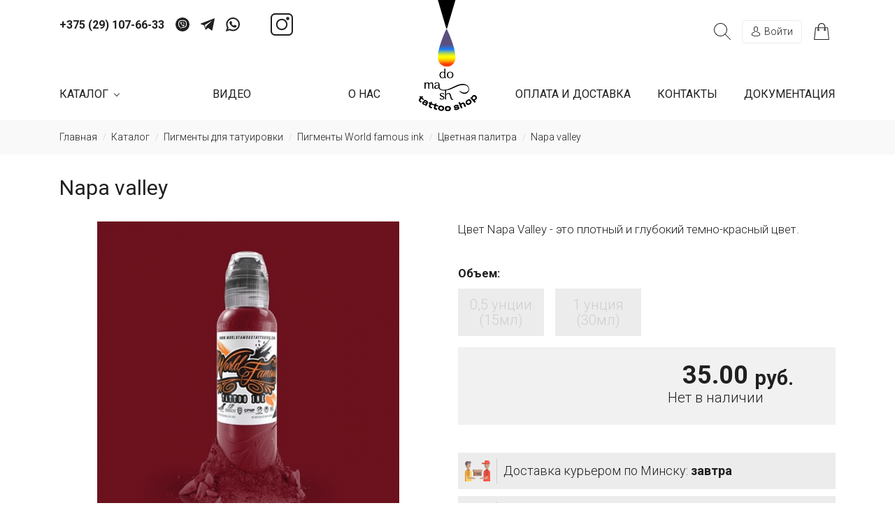

--- FILE ---
content_type: text/html; charset=UTF-8
request_url: https://domash.by/products/napa-valley
body_size: 35980
content:
<!DOCTYPE html>
<html lang="ru">
<head>
    <meta http-equiv="content-type" content="text/html" charset="utf-8" />
    <meta http-equiv="X-UA-Compatible" content="IE=edge,chrome=1" />
    <meta name="viewport" content="width=device-width,initial-scale=1.0,minimum-scale=1.0,maximum-scale=1.0,user-scalable=no">
    <meta name="format-detection" content="telephone=no" />
    <meta name="theme-color" content="#fff">
    <!--og-->
    <meta property="og:title" content="Краска для тату Napa valley - купить в Минске, цена"/>
    <meta property="og:description" content="Купить краску для татуировки Napa valley в Минске по доступной цене. Заказать пигмент для тату в интернет-магазине Domash Tattoo Shop с быстрой доставкой по РБ."/>
    <meta property="og:image" content="https://domash.by/storage/thumbs/products/183/png/w300_h396_q90_183_043b00b7528ba846fb1fe91a19870ca1.png"/>
    <meta property="og:type" content="website"/>
    <meta property="og:site_name" content="Domash"/>
    <meta property="og:url" content="https://domash.by/products/napa-valley" />
    <!--og-->
    <meta name="title" content="Краска для тату Napa valley - купить в Минске, цена">
    <meta name="keywords" content="">
    <meta name="description" content="Купить краску для татуировки Napa valley в Минске по доступной цене. Заказать пигмент для тату в интернет-магазине Domash Tattoo Shop с быстрой доставкой по РБ.">
    <title>Краска для тату Napa valley - купить в Минске, цена</title>
    <link rel="canonical" href="https://domash.by/products/napa-valley" />
    <base href="/" />
    <link rel="shortcut icon" href="https://domash.by/assets/i/fav.ico" type="image/x-icon" />
	<link rel="stylesheet" href="/assets/css/app.css?id=38efb21860b0410b6e6bd8e54c2853f7">
	<link rel="preconnect" href="https://fonts.googleapis.com">
	<link rel="preconnect" href="https://fonts.gstatic.com" crossorigin>
	<link href="https://fonts.googleapis.com/css2?family=Roboto:wght@300;400;500;700&display=swap" rel="stylesheet">
	<script type="text/javascript" src="/assets/js/app.js?id=0f27029443cdadac709f4ccdfded817a" async defer></script>
			<script type="application/ld+json">
    {
      "@context": "https://schema.org/",
      "@type": "Product",
      "name": "Napa valley",
      "image": [
      				"https://domash.by/storage/thumbs/product_images/197/png/w685_h548_q90_183_043b00b7528ba846fb1fe91a19870ca1.png"
				],
       "description": "Цвет Napa Valley - это плотный и глубокий темно-красный цвет.",
       "sku": "183",
      			"brand": {
                "@type": "Brand",
                "name": "World famous tattoo ink"
      },
      		"offers": {
          "@type": "Offer",
          "url": "https://domash.by/products/napa-valley",
        "priceCurrency": "BYN",
                "price": "35.00",
                "availability": "https://schema.org/OutOfStock"
      }
    }
    </script>
	<script type="application/ld+json" data-ssr="true">
        {
            "@context":"https://schema.org",
            "@type":"Organization",
            "url":"https://domash.by",
            "legalName":"Domash Tattoo Shop",
            "logo":"https://domash.by/assets/i/domash-logo.png",
							"telephone":[
									"+375 (29) 107-66-33"
								],
			            "address": {
                "@type": "PostalAddress",
                "addressLocality": "Минский район, д. Копище",
                "postalCode": "220125",
                "streetAddress": "ул. Николая Камова, 4"
              },
		"sameAs":[
        "https://www.instagram.com/domashtattooshop"
            ]
        }
    </script>
	
</head>
<body>
	
		<div class="b-wrapper p-product">
		<section class="s-header-mobile w-mobile-header-btns">
    <div class="container">
        <div class="row row-h-mobile align-items-center justify-content-between">
            <div class="col-left col-side col col-auto">
                <div class="row sm-gutters align-items-center justify-content-start">
                    <div class="row sm-gutters align-items-center justify-content-end">
                        <div class="col-auto">
                            <div class="w-cloud-dropper js _js-click-dropper">
                                <div class="parent">
                                    <a href="" class="mobile-btn__link fcm contacts _js-b-click-dropper">
                                        <svg xmlns="http://www.w3.org/2000/svg" xmlns:xlink="http://www.w3.org/1999/xlink" version="1.1" id="Capa_1" x="0px" y="0px" viewBox="0 0 405.333 405.333" style="enable-background:new 0 0 405.333 405.333;" xml:space="preserve" width="24px" height="24px">
												<path d="M373.333,266.88c-25.003,0-49.493-3.904-72.725-11.584c-11.328-3.904-24.171-0.896-31.637,6.699l-46.016,34.752    c-52.779-28.16-86.571-61.931-114.389-114.368l33.813-44.928c8.512-8.533,11.563-20.971,7.915-32.64    C142.592,81.472,138.667,56.96,138.667,32c0-17.643-14.357-32-32-32H32C14.357,0,0,14.357,0,32    c0,205.845,167.488,373.333,373.333,373.333c17.643,0,32-14.357,32-32V298.88C405.333,281.237,390.976,266.88,373.333,266.88z     M384,373.333c0,5.888-4.8,10.667-10.667,10.667c-194.091,0-352-157.909-352-352c0-5.888,4.8-10.667,10.667-10.667h74.667    c5.867,0,10.667,4.779,10.667,10.667c0,27.243,4.267,53.995,12.629,79.36c1.237,3.989,0.235,8.107-3.669,12.16l-38.827,51.413    c-2.453,3.264-2.837,7.637-0.981,11.264c31.637,62.144,70.059,100.587,132.651,132.651c3.605,1.877,8.021,1.493,11.285-0.981    l52.523-39.808c2.859-2.816,7.061-3.797,10.859-2.539c25.515,8.427,52.267,12.693,79.531,12.693    c5.867,0,10.667,4.779,10.667,10.667V373.333z" data-original="#000000" class="active-path" data-old_color="#000000" fill="#202020"/></svg>
                                    </a>
                                    <div class="inset _js-inset">
                                        <div class="frame">
                                            <div class="corner"></div>
                                            <div class="">
                                                <div class="w-phones">
                                                    <div class="phone mb-10">
        <div class="row align-items-center md-gutters">
            <div class="col-auto">
                <a href="tel:+375291076633" target="_blank" class="phone__link">+375 (29) 107-66-33</a>
            </div>
                        <div class="col-auto">
                <a href="viber://add?number=375291076633" class="messenger__link fcm vi">
                    <svg xmlns="http://www.w3.org/2000/svg" version="1.1" xmlns:xlink="http://www.w3.org/1999/xlink" xmlns:svgjs="http://svgjs.com/svgjs" width="20px" height="20px" x="0" y="0" viewBox="0 0 176 176" style="enable-background:new 0 0 512 512" xml:space="preserve" class=""><path d="m129.54 61.54c-.77-3-3-6.42-5.8-9.35-3.44-3.6-7.84-6.53-11.69-7.39a128 128 0 0 0 -48.11 0c-7 1.56-15.77 10-17.48 16.74a92 92 0 0 0 0 39.49c1.38 5.46 7.37 12 13.3 15.14a16.6 16.6 0 0 0 4.18 1.61.65.65 0 0 1 .54.64v19.2a1.06 1.06 0 0 0 1.83.73l9.13-9.35 8.56-8.8a.62.62 0 0 1 .48-.2 129.12 129.12 0 0 0 27.56-2.22c7-1.56 15.77-10 17.49-16.75a92 92 0 0 0 .01-39.49zm-17.24 40.46a14.81 14.81 0 0 1 -6.36 7 14.48 14.48 0 0 1 -2.75.88c-1.07-.33-2.09-.54-3-.94a75.6 75.6 0 0 1 -20.85-12.3 55 55 0 0 1 -5.23-5.13 67.64 67.64 0 0 1 -10-15.27c-1.28-2.6-2.36-5.31-3.46-8-1-2.45.48-5 2-6.82a15.83 15.83 0 0 1 5.37-4 3.44 3.44 0 0 1 4.31 1 56.27 56.27 0 0 1 6.67 9.33 4.45 4.45 0 0 1 -1.25 6c-.5.34-1 .75-1.43 1.13a4.55 4.55 0 0 0 -1.08 1.15 3.13 3.13 0 0 0 -.24 2.78c1.93 5.31 4.86 9.73 9.24 12.84a23.91 23.91 0 0 0 4.76 2.62 7.14 7.14 0 0 0 3.58.87c2.18-.26 2.9-2.66 4.42-3.91a4.19 4.19 0 0 1 5-.22c1.62 1 3.18 2.12 4.74 3.23a52.2 52.2 0 0 1 4.45 3.39 3.54 3.54 0 0 1 1.11 4.37zm-14.36-24a2.11 2.11 0 0 1 -.12-.51 14.07 14.07 0 0 0 -.3-2 5.8 5.8 0 0 0 -2.14-3.36 5.9 5.9 0 0 0 -1.73-.84c-.79-.22-1.62-.16-2.4-.35a1.48 1.48 0 0 1 -1.2-1.71 1.55 1.55 0 0 1 1.63-1.25c4.58.34 8 2.54 8.88 7.45a11.48 11.48 0 0 1 .19 1.38 4 4 0 0 1 0 1.25 1.29 1.29 0 0 1 -1.06 1h-.22a1.5 1.5 0 0 1 -1.53-1.06zm-1.46-12.39a18 18 0 0 0 -4.86-1.49c-.74-.12-1.48-.19-2.22-.29a1.41 1.41 0 0 1 -1.33-1.58 1.39 1.39 0 0 1 1.55-1.37 20.26 20.26 0 0 1 8.43 2.2 17 17 0 0 1 7.45 7.35 19.28 19.28 0 0 1 1.84 5.91 7.54 7.54 0 0 1 .12.81c.05.6.07 1.19.12 1.94v.28a4 4 0 0 1 -.12.88 1.47 1.47 0 0 1 -2.76.14 4.22 4.22 0 0 1 -.15-1.24 16.1 16.1 0 0 0 -1.3-6.5 13.63 13.63 0 0 0 -.67-1.32 14.64 14.64 0 0 0 -6.1-5.72zm16.52 18.44c-1 0-1.49-.85-1.56-1.78-.13-1.83-.23-3.67-.48-5.49a22.34 22.34 0 0 0 -3.14-8.66 23 23 0 0 0 -15.4-10.58c-1.44-.25-2.91-.31-4.36-.47-.92-.09-2.13-.15-2.33-1.3a1.58 1.58 0 0 1 1.55-1.77h1.07a26.54 26.54 0 0 1 21.65 12 26.24 26.24 0 0 1 3.78 9.68c.38 2.17.52 4.39.69 6.59a1.55 1.55 0 0 1 -1.47 1.78z" fill="#000000" data-original="#000000" class=""></path><path d="m88 0a88 88 0 1 0 88 88 88 88 0 0 0 -88-88zm50.83 103.13v.12c-2.56 10.39-14.14 21.52-24.77 23.84h-.12a138.13 138.13 0 0 1 -25.94 2.49c-2.54 0-5.1-.08-7.64-.23l-11.74 12.21a4.66 4.66 0 0 1 -8-3.23v-11.59a29.69 29.69 0 0 1 -7.79-3.61c-7.38-4.69-13.78-12.48-15.62-19.88v-.12a101.55 101.55 0 0 1 0-43.69v-.13c2.56-10.38 14.13-21.51 24.79-23.83h.12a137.68 137.68 0 0 1 51.82 0h.12c5.74 1.25 11.75 5.07 16.47 10 4 4.15 7.12 9.1 8.3 13.87v.13a101.55 101.55 0 0 1 0 43.65z" fill="#000000" data-original="#000000" class=""></path></svg>
                </a>
            </div>
                                    <div class="col-auto">
                <a href="tg://resolve?domain=domashtattoo" target="_blank" class="messenger__link fcm tg">
                    <svg version="1.1" width="20px" height="20px" xmlns="http://www.w3.org/2000/svg" xmlns:xlink="http://www.w3.org/1999/xlink" x="0px" y="0px"
                         viewBox="0 0 300 300" style="enable-background:new 0 0 300 300;" xml:space="preserve">
													<path id="XMLID_497_" d="M5.299,144.645l69.126,25.8l26.756,86.047c1.712,5.511,8.451,7.548,12.924,3.891l38.532-31.412
													c4.039-3.291,9.792-3.455,14.013-0.391l69.498,50.457c4.785,3.478,11.564,0.856,12.764-4.926L299.823,29.22
													c1.31-6.316-4.896-11.585-10.91-9.259L5.218,129.402C-1.783,132.102-1.722,142.014,5.299,144.645z M96.869,156.711l135.098-83.207
													c2.428-1.491,4.926,1.792,2.841,3.726L123.313,180.87c-3.919,3.648-6.447,8.53-7.163,13.829l-3.798,28.146
													c-0.503,3.758-5.782,4.131-6.819,0.494l-14.607-51.325C89.253,166.16,91.691,159.907,96.869,156.711z"/>
													</svg>
                </a>
            </div>
                                    <div class="col-auto">
                <a href="https://wa.me/375291076633" target="_blank" class="messenger__link fcm wh">
                    <svg version="1.1" width="20px" height="20px" xmlns="http://www.w3.org/2000/svg" xmlns:xlink="http://www.w3.org/1999/xlink" x="0px" y="0px"
                         viewBox="0 0 308 308" style="enable-background:new 0 0 308 308;" xml:space="preserve">
													<path id="XMLID_469_" d="M227.904,176.981c-0.6-0.288-23.054-11.345-27.044-12.781c-1.629-0.585-3.374-1.156-5.23-1.156
													c-3.032,0-5.579,1.511-7.563,4.479c-2.243,3.334-9.033,11.271-11.131,13.642c-0.274,0.313-0.648,0.687-0.872,0.687
													c-0.201,0-3.676-1.431-4.728-1.888c-24.087-10.463-42.37-35.624-44.877-39.867c-0.358-0.61-0.373-0.887-0.376-0.887
													c0.088-0.323,0.898-1.135,1.316-1.554c1.223-1.21,2.548-2.805,3.83-4.348c0.607-0.731,1.215-1.463,1.812-2.153
													c1.86-2.164,2.688-3.844,3.648-5.79l0.503-1.011c2.344-4.657,0.342-8.587-0.305-9.856c-0.531-1.062-10.012-23.944-11.02-26.348
													c-2.424-5.801-5.627-8.502-10.078-8.502c-0.413,0,0,0-1.732,0.073c-2.109,0.089-13.594,1.601-18.672,4.802
													c-5.385,3.395-14.495,14.217-14.495,33.249c0,17.129,10.87,33.302,15.537,39.453c0.116,0.155,0.329,0.47,0.638,0.922
													c17.873,26.102,40.154,45.446,62.741,54.469c21.745,8.686,32.042,9.69,37.896,9.69c0.001,0,0.001,0,0.001,0
													c2.46,0,4.429-0.193,6.166-0.364l1.102-0.105c7.512-0.666,24.02-9.22,27.775-19.655c2.958-8.219,3.738-17.199,1.77-20.458
													C233.168,179.508,230.845,178.393,227.904,176.981z"/>
                        <path id="XMLID_470_" d="M156.734,0C73.318,0,5.454,67.354,5.454,150.143c0,26.777,7.166,52.988,20.741,75.928L0.212,302.716
													c-0.484,1.429-0.124,3.009,0.933,4.085C1.908,307.58,2.943,308,4,308c0.405,0,0.813-0.061,1.211-0.188l79.92-25.396
													c21.87,11.685,46.588,17.853,71.604,17.853C240.143,300.27,308,232.923,308,150.143C308,67.354,240.143,0,156.734,0z
													M156.734,268.994c-23.539,0-46.338-6.797-65.936-19.657c-0.659-0.433-1.424-0.655-2.194-0.655c-0.407,0-0.815,0.062-1.212,0.188
													l-40.035,12.726l12.924-38.129c0.418-1.234,0.209-2.595-0.561-3.647c-14.924-20.392-22.813-44.485-22.813-69.677
													c0-65.543,53.754-118.867,119.826-118.867c66.064,0,119.812,53.324,119.812,118.867
													C276.546,215.678,222.799,268.994,156.734,268.994z"/>
													</svg>
                </a>
            </div>
                    </div>
    </div>
                                                                                                        <div class="w-instagram">
                                                        <a href="https://www.instagram.com/domashtattooshop" target="_blank" class="mobile-insta__link">
                                                            <div class="w-icon-left">
                                                                <div class="icon">
                                                                    <svg xmlns="http://www.w3.org/2000/svg" version="1.1" xmlns:xlink="http://www.w3.org/1999/xlink" xmlns:svgjs="http://svgjs.com/svgjs" width="30px" height="30px" x="0" y="0" viewBox="0 0 24 24" style="enable-background:new 0 0 512 512" xml:space="preserve" class=""><linearGradient xmlns="http://www.w3.org/2000/svg" id="SVGID_1_" gradientTransform="matrix(0 -1.982 -1.844 0 -132.522 -51.077)" gradientUnits="userSpaceOnUse" x1="-37.106" x2="-26.555" y1="-72.705" y2="-84.047"><stop offset="0" stop-color="#fd5"></stop><stop offset=".5" stop-color="#ff543e"></stop><stop offset="1" stop-color="#c837ab"></stop></linearGradient><path xmlns="http://www.w3.org/2000/svg" d="m1.5 1.633c-1.886 1.959-1.5 4.04-1.5 10.362 0 5.25-.916 10.513 3.878 11.752 1.497.385 14.761.385 16.256-.002 1.996-.515 3.62-2.134 3.842-4.957.031-.394.031-13.185-.001-13.587-.236-3.007-2.087-4.74-4.526-5.091-.559-.081-.671-.105-3.539-.11-10.173.005-12.403-.448-14.41 1.633z" fill="url(#SVGID_1_)" data-original="url(#SVGID_1_)"></path><path xmlns="http://www.w3.org/2000/svg" d="m11.998 3.139c-3.631 0-7.079-.323-8.396 3.057-.544 1.396-.465 3.209-.465 5.805 0 2.278-.073 4.419.465 5.804 1.314 3.382 4.79 3.058 8.394 3.058 3.477 0 7.062.362 8.395-3.058.545-1.41.465-3.196.465-5.804 0-3.462.191-5.697-1.488-7.375-1.7-1.7-3.999-1.487-7.374-1.487zm-.794 1.597c7.574-.012 8.538-.854 8.006 10.843-.189 4.137-3.339 3.683-7.211 3.683-7.06 0-7.263-.202-7.263-7.265 0-7.145.56-7.257 6.468-7.263zm5.524 1.471c-.587 0-1.063.476-1.063 1.063s.476 1.063 1.063 1.063 1.063-.476 1.063-1.063-.476-1.063-1.063-1.063zm-4.73 1.243c-2.513 0-4.55 2.038-4.55 4.551s2.037 4.55 4.55 4.55 4.549-2.037 4.549-4.55-2.036-4.551-4.549-4.551zm0 1.597c3.905 0 3.91 5.908 0 5.908-3.904 0-3.91-5.908 0-5.908z" fill="#ffffff" data-original="#ffffff" class=""></path></svg>
                                                                </div>
                                                                <div class="text">
                                                                    @domashtattooshop
                                                                </div>
                                                            </div>
                                                        </a>
                                                    </div>
                                                                                                    </div>
                                            </div>
                                        </div>
                                    </div>
                                </div>
                            </div>
                        </div>
                        <div class="col-auto">
                            <a href="" class="mobile-btn__link fcm search _js-b-search">
                                <svg version="1.1" width="24px" heightth="24px" xmlns="http://www.w3.org/2000/svg" xmlns:xlink="http://www.w3.org/1999/xlink" x="0px" y="0px"
                                     viewBox="0 0 512 512" style="enable-background:new 0 0 512 512;" xml:space="preserve">
										<path d="M508.875,493.792L353.089,338.005c32.358-35.927,52.245-83.296,52.245-135.339C405.333,90.917,314.417,0,202.667,0
										S0,90.917,0,202.667s90.917,202.667,202.667,202.667c52.043,0,99.411-19.887,135.339-52.245l155.786,155.786
										c2.083,2.083,4.813,3.125,7.542,3.125c2.729,0,5.458-1.042,7.542-3.125C513.042,504.708,513.042,497.958,508.875,493.792z
										M202.667,384c-99.979,0-181.333-81.344-181.333-181.333S102.688,21.333,202.667,21.333S384,102.677,384,202.667
										S302.646,384,202.667,384z"/>
										</svg>
                            </a>
                        </div>
                    </div>
                </div>
            </div>
            <div class="col-logo col">
                <div class="w-header-logotype">
                    <a href="https://domash.by" class="logo__link full">
                        <div class="w-domash-custom-logo svg">
                            <div class="top">
                                <svg width="83" height="41" viewBox="0 0 83 41" fill="none" xmlns="http://www.w3.org/2000/svg">
                                    <mask id="mask0_1_68" style="mask-type:alpha" maskUnits="userSpaceOnUse" x="0" y="0" width="83" height="41">
                                        <rect width="83" height="41" fill="#D9D9D9"></rect>
                                    </mask>
                                    <g mask="url(#mask0_1_68)">
                                        <path d="M28 0L40.1863 41.2202L52.3727 0H28Z" fill="black"></path>
                                    </g>
                                </svg>
                            </div>
                            <div class="middle">
                                <svg width="83" height="55" viewBox="0 0 83 55" fill="none" xmlns="http://www.w3.org/2000/svg">
                                    <mask id="mask0_222_879" style="mask-type:alpha" maskUnits="userSpaceOnUse" x="0" y="0" width="83" height="55">
                                        <path d="M83 0H0V55H83V0Z" fill="#D9D9D9"></path>
                                    </mask>
                                    <g mask="url(#mask0_222_879)">
                                        <path d="M40.1863 1C40.1863 1 28 25.7658 28 42.2202C28.3369 48.903 33.4474 54.3503 40.1863 54.3503C46.9253 54.3503 52.0357 48.903 52.3727 42.2202C52.3727 25.7658 40.1863 1 40.1863 1Z" fill="url(#paint0_linear_222_879)"></path>
                                    </g>
                                    <defs>
                                        <linearGradient id="paint0_linear_222_879" x1="40.2058" y1="50.6556" x2="40.2058" y2="21.2061" gradientUnits="userSpaceOnUse">
                                            <stop offset="0.00099791" stop-color="#FF3A00"></stop>
                                            <stop offset="0.0697816" stop-color="#FF7200"></stop>
                                            <stop offset="0.1401" stop-color="#FFA400"></stop>
                                            <stop offset="0.2065" stop-color="#FFCB00"></stop>
                                            <stop offset="0.2671" stop-color="#FFE800"></stop>
                                            <stop offset="0.3199" stop-color="#FFF900"></stop>
                                            <stop offset="0.3591" stop-color="#FFFF00"></stop>
                                            <stop offset="0.3884" stop-color="#F7FB09"></stop>
                                            <stop offset="0.4353" stop-color="#E2F020"></stop>
                                            <stop offset="0.4941" stop-color="#C0DD46"></stop>
                                            <stop offset="0.5624" stop-color="#90C37C"></stop>
                                            <stop offset="0.6377" stop-color="#54A3BF"></stop>
                                            <stop offset="0.7035" stop-color="#1A84FF"></stop>
                                            <stop offset="0.7488" stop-color="#2878E3"></stop>
                                            <stop offset="0.8277" stop-color="#3E66B7"></stop>
                                            <stop offset="0.8987" stop-color="#4E5998"></stop>
                                            <stop offset="0.9586" stop-color="#585185"></stop>
                                            <stop offset="1" stop-color="#5B4E7E"></stop>
                                        </linearGradient>
                                    </defs>
                                </svg>
                            </div>
                            <div class="bottom">
                                <svg width="83" height="49" viewBox="0 0 83 49" fill="none" xmlns="http://www.w3.org/2000/svg">
                                    <mask id="mask0_1_39" style="mask-type:alpha" maskUnits="userSpaceOnUse" x="0" y="0" width="83" height="49">
                                        <rect width="83" height="49" fill="#D9D9D9"></rect>
                                    </mask>
                                    <g mask="url(#mask0_1_39)">
                                        <path d="M33.8328 15.5903C34.956 15.5903 36.023 15.1972 36.9215 14.411C37.2023 15.141 37.4831 15.5341 38.8309 15.5341V15.141C38.0447 14.8041 37.8762 14.1863 37.8762 13.007V4.24633C37.8762 3.51627 37.8762 2.78622 37.8201 2C37.3708 2.28079 36.9215 2.44927 36.4161 2.56158C36.6407 2.95469 36.753 3.62858 36.753 4.4148V7.39119C35.9668 6.82961 34.8998 6.60498 34.0013 6.60498C31.6426 6.60498 29.7333 8.23356 29.7333 11.1538C29.6771 13.6248 30.9687 15.5903 33.8328 15.5903ZM34.1698 7.05424C35.2368 7.05424 36.2476 7.50351 36.6969 8.40204V13.4001C36.1915 14.411 34.8998 15.0287 33.8328 15.0287C31.5865 15.0287 31.0249 12.7262 31.0249 11.0415C31.0249 9.01978 31.9796 7.05424 34.1698 7.05424Z" fill="black"></path>
                                        <path d="M44.7837 15.5903C47.6477 15.5903 49.2763 13.4563 49.2763 11.0976C49.2763 8.40204 47.4793 6.60497 44.7837 6.60497C41.9196 6.60497 40.291 8.73899 40.291 11.0976C40.291 13.7371 42.0881 15.5903 44.7837 15.5903ZM44.7837 6.99808C46.7492 6.99808 47.9285 8.68283 47.9285 11.0415C47.9285 13.4001 46.7492 15.0849 44.7837 15.0849C42.8181 15.0849 41.6388 13.4563 41.6388 11.0415C41.6388 8.68283 42.762 6.99808 44.7837 6.99808Z" fill="black"></path>
                                        <path d="M13.6158 30.5846H15.1321C14.9075 30.1914 14.9636 28.2259 14.9636 26.7658V25.5865C14.9636 23.9579 16.0868 22.6662 17.4907 22.6662C18.5578 22.6662 19.2317 23.3401 19.2317 25.3618V28.4505C19.2317 30.023 19.6809 30.6969 21.2534 30.6969V30.3599C20.4671 30.0791 20.3548 29.4052 20.3548 28.5629V24.8003C20.3548 22.6101 19.4563 21.88 17.9962 21.88C16.7045 21.88 15.7498 22.4416 14.9075 23.8456C14.739 22.4978 13.672 21.88 12.5488 21.88C11.2572 21.88 10.3025 22.4416 9.46011 23.8456V21.7677C9.01085 22.0485 8.56158 22.217 8 22.3293C8.22463 22.7224 8.33695 23.4525 8.33695 24.1825V26.8781C8.33695 28.3382 8.33695 30.1914 8.11232 30.5284H9.62859C9.40396 30.1353 9.46011 28.1698 9.46011 26.7096V25.5303C9.46011 23.9017 10.6394 22.6101 11.9872 22.6101C13.0542 22.6101 13.7281 23.284 13.7281 25.3057V27.2712C13.7843 28.7313 13.7843 30.2476 13.6158 30.5846Z" fill="black"></path>
                                        <path d="M31.1934 38.896C31.1934 37.829 32.1481 37.492 33.1028 37.492C34.0013 37.492 34.8998 37.9974 35.4052 38.8398C35.5737 38.4467 35.8545 38.1098 36.0791 37.9413C35.3491 37.3797 34.2821 37.0428 33.2712 37.0428C31.5303 37.0428 30.1264 37.829 30.1264 39.4014C30.1264 42.097 35.2368 41.7039 35.2368 44.0625C35.2368 45.0172 34.2821 45.5227 33.1589 45.5227C32.2042 45.5227 31.3057 45.0172 30.5756 44.0064C30.4072 44.3995 30.1825 44.7926 29.9579 45.0172C30.9126 45.7473 31.9796 46.0281 33.1589 46.0281C34.956 46.0281 36.4161 45.0734 36.4161 43.6133C36.3038 40.8054 31.1934 41.2546 31.1934 38.896Z" fill="black"></path>
                                        <path d="M46.5246 42.9955L45.7384 39.963C45.2329 38.0536 44.2783 37.0989 42.5935 37.0989C41.1334 37.0989 39.7856 37.7728 38.8309 39.4576V34.6279C38.8309 34.0664 38.8309 33.4486 38.7747 32.887C48.4901 31.82 54.5552 25.1934 63.2597 25.1934C67.1908 25.1934 71.2342 26.9343 71.2342 31.09C71.2342 34.7403 68.3702 36.5935 65.1691 36.5935C62.7543 36.5935 60.171 35.5826 58.4863 33.6171L58.2055 33.8979C59.8341 36.0881 62.5858 37.7728 65.2814 37.7728C69.1564 37.7728 71.7396 34.9087 71.7396 31.2023C71.7396 26.7658 67.5278 24.1264 62.5858 24.1264C53.7128 24.1264 45.0083 32.5501 36.2476 32.5501C35.2929 32.5501 29.3963 32.4939 29.3963 28.1697V24.9687C29.3963 22.3854 27.88 21.8239 26.2515 21.8239C24.679 21.8239 23.4435 22.3854 22.545 23.5648C22.882 23.7332 23.1627 23.9579 23.3874 24.2948C23.949 23.0593 24.8475 22.3293 26.2515 22.3293C27.2061 22.3293 28.217 22.7786 28.217 24.2948V25.0249C27.0938 26.2604 22.3204 25.1934 22.3204 28.3944C22.3204 29.7983 23.3312 30.8092 25.016 30.8092C26.3076 30.8092 27.5431 30.1353 28.3293 28.956H28.3855C28.947 32.0447 32.7097 33.1117 36.1915 33.1117C36.6407 33.1117 37.09 33.1117 37.4831 33.0555C37.7077 33.4486 37.7639 34.1225 37.7639 34.8526V41.9847C37.7639 43.4448 37.8201 45.4103 37.5393 45.8034H39.0555C38.8309 45.4103 38.8309 43.4448 38.8309 41.9847V40.8054C38.8871 39.4576 40.5156 37.829 42.2004 37.829C43.2674 37.829 43.9975 38.3905 44.4467 40.0753L45.3453 43.3886C45.8507 45.2419 46.5246 46.5335 48.6024 46.5335C48.8271 46.5335 49.0517 46.5335 49.3325 46.4773L49.2763 46.1404C47.4793 45.9158 46.9739 44.7364 46.5246 42.9955ZM28.217 28.2259C27.7677 29.1806 26.5322 30.0791 25.3529 30.0791C24.2298 30.0791 23.6682 29.2929 23.6682 28.1697C23.6682 25.6426 26.5322 26.6535 28.2731 25.5865V28.2259H28.217Z" fill="black"></path>
                                    </g>
                                </svg>

                            </div>
                            <div class="description">
                                <svg width="83" height="23" viewBox="0 0 83 23" fill="none" xmlns="http://www.w3.org/2000/svg">
                                    <mask id="mask0_1_56" style="mask-type:alpha" maskUnits="userSpaceOnUse" x="0" y="0" width="83" height="23">
                                        <rect width="83" height="23" fill="#D9D9D9"></rect>
                                    </mask>
                                    <g mask="url(#mask0_1_56)">
                                        <path d="M2.18825 7.92359C2.01977 7.69896 1.96362 7.47432 2.01977 7.30585C2.07593 7.08122 2.24441 6.80042 2.5252 6.46347L3.76068 5.00336L6.06317 6.91273L7.01786 5.78957L4.71537 3.88019L5.89469 2.42007L4.77153 1.52155L4.65921 1.69002C4.32226 2.02697 4.09763 2.2516 3.873 2.36392C3.64836 2.47624 3.42373 2.53239 3.1991 2.47623C2.97446 2.42008 2.69367 2.2516 2.35672 1.97081L1.8513 1.5777L0.896609 2.70086L2.24441 3.76788L1.00893 5.28415C0.447342 5.95805 0.166551 6.51963 0.0542346 6.9689C-0.058082 7.47432 -0.00192367 7.92358 0.278868 8.31669C0.559659 8.76596 1.00893 9.21522 1.62667 9.72065L2.91831 10.7877L3.92916 9.49602L3.03062 8.76597C2.63751 8.42902 2.35672 8.14823 2.18825 7.92359Z" fill="black"></path>
                                        <path d="M10.9489 7.92359C10.1066 7.41816 9.32035 7.13736 8.59029 7.13736C7.86023 7.13736 7.24249 7.362 6.68091 7.86743L8.25334 8.82211C8.47797 8.65363 8.70261 8.59748 9.03956 8.65364C9.37651 8.7098 9.76962 8.87827 10.1627 9.1029C10.6681 9.43985 11.0051 9.72065 11.1174 10.0576C11.2297 10.3384 11.1736 10.7315 10.9489 11.1246L9.09572 10.0014C8.25334 9.49601 7.52328 9.21522 6.84939 9.15906C6.17549 9.1029 5.67006 9.43986 5.2208 10.1138C4.82769 10.7315 4.77153 11.3492 4.99616 11.967C5.2208 12.5286 5.72622 13.0901 6.51244 13.5394C7.13018 13.9325 7.74792 14.101 8.36566 14.1571C8.70261 14.2133 9.03956 14.1572 9.32035 14.0448L8.9834 14.7749L10.3312 15.6173L12.2967 12.3601C12.8583 11.4616 13.0268 10.6192 12.746 9.94527C12.5775 9.15906 11.9598 8.54133 10.9489 7.92359ZM9.09572 13.034C8.59029 13.034 8.14103 12.8655 7.6356 12.5847C7.24249 12.3601 7.01786 12.0793 6.90554 11.8547C6.79323 11.5739 6.79323 11.3492 6.9617 11.0684C7.07402 10.8438 7.24249 10.7315 7.41097 10.6753C7.57944 10.6192 7.80408 10.6192 8.02871 10.7315C8.25334 10.7877 8.59029 10.9561 8.92724 11.1808L10.4435 12.0793L10.275 12.3601C9.99425 12.8094 9.60114 13.034 9.09572 13.034Z" fill="black"></path>
                                        <path d="M17.4633 13.2025L20.215 14.3818L20.7766 13.034L18.0249 11.8547L18.7549 10.1138L17.4071 9.55219L17.2948 9.72065C17.0702 10.1138 16.9017 10.3946 16.7332 10.6192C16.5647 10.7877 16.3401 10.9 16.1155 10.9C15.8909 10.9 15.5539 10.8438 15.1608 10.6754L14.5992 10.4507L14.0376 11.7985L15.6101 12.4724L14.8238 14.2695C14.4869 15.0557 14.3184 15.6734 14.3746 16.1789C14.3746 16.6843 14.5992 17.0774 14.9362 17.4143C15.2731 17.7513 15.8347 18.0882 16.6209 18.4252L18.1372 19.0991L18.7549 17.5828L17.7441 17.1336C17.2386 16.9089 16.8455 16.7404 16.6771 16.572C16.4524 16.4035 16.3401 16.235 16.3401 16.0104C16.3401 15.7858 16.3963 15.4488 16.5647 15.0557L17.4633 13.2025Z" fill="black"></path>
                                        <path d="M25.2131 12.3601L23.8092 11.967L23.753 12.1355C23.5846 12.5847 23.4722 12.8655 23.3038 13.0901C23.1353 13.2586 22.9668 13.4271 22.7422 13.4271C22.5175 13.4833 22.1806 13.4271 21.7875 13.3148L21.1698 13.1463L20.7766 14.5503L22.4052 14.9995L21.8998 16.8528C21.6752 17.6951 21.619 18.3129 21.6752 18.8183C21.7875 19.3237 22.0121 19.6607 22.4052 19.9415C22.7983 20.2223 23.4161 20.503 24.2023 20.7277L25.7747 21.1769L26.224 19.6045L25.157 19.2676C24.5954 19.0991 24.2585 18.9868 24.0338 18.8183C23.8092 18.706 23.6969 18.4813 23.6407 18.3129C23.5846 18.0882 23.6407 17.7513 23.753 17.302L24.2585 15.4488L27.1787 16.2912L27.5718 14.8872L24.7077 14.101L25.2131 12.3601Z" fill="black"></path>
                                        <path d="M32.3452 15.3926C30.9974 15.2242 29.9304 15.3926 29.2004 15.8419C28.4142 16.3473 27.9649 17.1336 27.7964 18.3129C27.6279 19.4922 27.8526 20.4469 28.5265 21.0646C29.1442 21.7385 30.0989 22.1316 31.4467 22.3001C32.7945 22.4686 33.8053 22.3001 34.5916 21.8508C35.3778 21.3454 35.827 20.5592 35.9955 19.3237C36.164 18.1444 35.9394 17.1897 35.2655 16.572C34.6477 16.0104 33.693 15.5611 32.3452 15.3926ZM34.03 19.2114C33.9738 19.8853 33.693 20.3346 33.3561 20.6153C32.963 20.8961 32.4014 21.0085 31.6152 20.8961C30.829 20.7838 30.3235 20.5592 29.9866 20.1661C29.7058 19.8291 29.5935 19.2676 29.6496 18.6498C29.7619 17.9759 29.9866 17.5266 30.3235 17.2459C30.7166 16.9651 31.2782 16.8527 32.0644 16.9651C32.8507 17.0774 33.3561 17.302 33.693 17.639C34.03 18.0321 34.1423 18.5375 34.03 19.2114Z" fill="black"></path>
                                        <path d="M44.4754 16.5719C43.7454 16.0104 42.7345 15.7857 41.3867 15.7857C40.0389 15.8419 39.0281 16.1788 38.3542 16.7404C37.6803 17.3582 37.3433 18.2567 37.3995 19.436C37.4556 20.6153 37.7926 21.5139 38.5226 22.0755C39.2527 22.637 40.2635 22.8617 41.6113 22.8617C42.9591 22.8055 43.97 22.4686 44.6439 21.907C45.3178 21.2892 45.6547 20.3907 45.5986 19.2114C45.5986 18.0321 45.2055 17.1335 44.4754 16.5719ZM43.2399 20.7838C42.903 21.1208 42.3414 21.2892 41.5552 21.3454C40.769 21.4016 40.2074 21.2331 39.8704 20.8961C39.5335 20.5592 39.365 20.1099 39.3089 19.436C39.3089 18.7621 39.4212 18.2567 39.7581 17.9759C40.0951 17.639 40.6567 17.4705 41.4429 17.4143C42.2291 17.3582 42.7907 17.5266 43.1276 17.8636C43.4646 18.2005 43.633 18.6498 43.6892 19.3237C43.6892 19.9414 43.5207 20.4469 43.2399 20.7838Z" fill="black"></path>
                                        <path d="M57.0549 16.8528C56.7179 16.6281 56.3248 16.5158 55.8756 16.5158C55.4263 16.5158 54.8647 16.572 54.1908 16.7404L53.91 16.7966C53.4046 16.9089 53.0677 17.0212 52.7869 17.0212C52.5622 17.0774 52.3376 17.0212 52.1691 16.9651C52.0006 16.9089 51.9445 16.7966 51.8883 16.6281C51.8322 16.3473 51.9445 16.1789 52.1691 15.9542C52.4499 15.7857 52.7869 15.6173 53.2361 15.505C53.7416 15.3926 54.1347 15.3365 54.4716 15.3926C54.8086 15.4488 55.0894 15.6173 55.2578 15.8981L57.111 15.4488C56.6618 14.6626 56.1002 14.2133 55.4263 14.0448C54.6962 13.8764 53.91 13.9325 52.8992 14.2133C52.2253 14.3818 51.6637 14.6064 51.2144 14.9434C50.7652 15.2803 50.4844 15.6173 50.2597 16.0104C50.0913 16.4035 50.0351 16.7966 50.1474 17.1897C50.2597 17.6951 50.4844 18.0882 50.8213 18.2567C51.1583 18.4813 51.5514 18.5937 52.0006 18.5937C52.4499 18.5937 53.0115 18.4813 53.6292 18.369L54.0223 18.2567C54.4716 18.1444 54.8086 18.0882 55.0332 18.0321C55.2578 18.0321 55.4263 18.0321 55.5386 18.0882C55.6509 18.1444 55.7632 18.2567 55.8194 18.4813C55.8756 18.7621 55.7632 18.9868 55.5386 19.1552C55.2578 19.3799 54.8647 19.5484 54.3593 19.6607C53.8539 19.773 53.4046 19.8291 53.0677 19.773C52.7307 19.7168 52.4499 19.5483 52.2253 19.3237L50.3159 19.8291C50.5967 20.3346 50.9336 20.6715 51.3829 20.9523C51.776 21.1769 52.2814 21.3454 52.843 21.3454C53.4046 21.3454 54.0223 21.2893 54.6962 21.1208C55.7071 20.84 56.4933 20.503 57.0549 19.9415C57.6165 19.436 57.7849 18.7621 57.6165 18.0321C57.6165 17.4705 57.3918 17.0774 57.0549 16.8528Z" fill="black"></path>
                                        <path d="M64.2431 10.9C63.5692 10.6753 62.783 10.7315 61.8283 11.1246C61.2668 11.4054 60.7613 11.6862 60.4244 12.0793C60.1997 12.3039 60.0313 12.5847 59.919 12.9217L58.6835 10.0576L56.8864 10.8438L60.4805 19.0991L62.2776 18.3129L60.9298 15.1118C60.4805 14.101 60.8175 13.3148 61.9407 12.8655C62.5022 12.6409 62.9515 12.5847 63.3446 12.697C63.7377 12.8094 64.0185 13.1463 64.2431 13.7079L65.5909 16.8528L67.388 16.0665L65.9841 12.8094C65.4786 11.8547 64.917 11.1808 64.2431 10.9Z" fill="black"></path>
                                        <path d="M72.2737 6.18269C71.3752 6.07037 70.3644 6.40731 69.2412 7.13737C68.118 7.86742 67.388 8.65365 67.1072 9.55218C66.8264 10.3946 66.9949 11.3492 67.6688 12.3601C68.3427 13.3709 69.0727 13.9325 69.9713 14.0448C70.8698 14.1572 71.8806 13.8202 73.0038 13.0901C74.127 12.3601 74.857 11.5739 75.1378 10.6753C75.4186 9.77681 75.2501 8.87828 74.5762 7.86743C73.9585 6.85658 73.1723 6.295 72.2737 6.18269ZM73.3408 10.4507C73.2284 10.9 72.8353 11.3492 72.2176 11.7985C71.5437 12.2478 70.9821 12.4162 70.5328 12.3039C70.0836 12.1916 69.6343 11.9108 69.2974 11.3492C68.9604 10.7877 68.7919 10.2822 68.9043 9.83297C69.0166 9.38371 69.4097 8.93444 70.0274 8.48518C70.7013 8.03591 71.2629 7.86742 71.7122 7.97974C72.1614 8.09206 72.5545 8.37285 72.9476 8.93444C73.2846 9.49602 73.4531 10.0015 73.3408 10.4507Z" fill="black"></path>
                                        <path d="M81.8768 1.35307C81.1468 0.5107 80.3044 0.0614369 79.462 0.00527863C78.6196 -0.0508796 77.7211 0.342228 76.8787 1.12844C76.261 1.69003 75.8679 2.2516 75.6994 2.86934C75.5871 3.15014 75.5871 3.43093 75.5871 3.71172L75.0817 3.15014L73.8462 4.2733L79.8551 10.8438L81.2591 9.55218L79.3497 7.47432C79.5182 7.47432 79.6305 7.41816 79.799 7.41816C80.3606 7.24968 80.9783 6.91274 81.6522 6.35116C82.5507 5.56494 83 4.72257 83 3.8802C83 3.03782 82.663 2.19545 81.8768 1.35307ZM80.2482 5.56494C79.9113 5.84573 79.5743 6.07037 79.2374 6.18269C78.9004 6.295 78.5635 6.295 78.2265 6.18269C77.8896 6.07037 77.6088 5.84573 77.328 5.56494C77.0472 5.28415 76.8787 4.9472 76.8226 4.61025C76.7664 4.2733 76.7664 3.93635 76.8787 3.5994C76.9911 3.26245 77.2718 2.92551 77.5526 2.64472C78.0581 2.19545 78.5635 1.91466 79.0128 1.91466C79.462 1.91466 79.9674 2.13929 80.4167 2.64472C80.866 3.15014 81.0906 3.65556 81.0345 4.10483C81.0345 4.61025 80.7537 5.05952 80.2482 5.56494Z" fill="black"></path>
                                    </g>
                                </svg>

                            </div>
                        </div>
                    </a>
                </div>
            </div>
            <div class="col-side col-right col col-auto">
                <div class="row sm-gutters align-items-center justify-content-end">
                    <div class="row sm-gutters align-items-center justify-content-end">
                        <div class="col-auto block-cart-mobile">
                            <div class="mobile-btn__link fcm cart">
    <div class="count">0</div>
    <svg xmlns="http://www.w3.org/2000/svg" version="1.1" xmlns:xlink="http://www.w3.org/1999/xlink" xmlns:svgjs="http://svgjs.com/svgjs" width="24px" height="24px" x="0" y="0" viewBox="0 0 321.2 321.2" style="enable-background:new 0 0 512 512" xml:space="preserve" class="">
<path d="M306.4,313.2l-24-223.6c-0.4-3.6-3.6-6.4-7.2-6.4h-44.4V69.6c0-38.4-31.2-69.6-69.6-69.6c-38.4,0-69.6,31.2-69.6,69.6    v13.6H46c-3.6,0-6.8,2.8-7.2,6.4l-24,223.6c-0.4,2,0.4,4,1.6,5.6c1.2,1.6,3.2,2.4,5.2,2.4h278c2,0,4-0.8,5.2-2.4    C306,317.2,306.8,315.2,306.4,313.2z M223.6,123.6c3.6,0,6.4,2.8,6.4,6.4c0,3.6-2.8,6.4-6.4,6.4c-3.6,0-6.4-2.8-6.4-6.4    C217.2,126.4,220,123.6,223.6,123.6z M106,69.6c0-30.4,24.8-55.2,55.2-55.2c30.4,0,55.2,24.8,55.2,55.2v13.6H106V69.6z     M98.8,123.6c3.6,0,6.4,2.8,6.4,6.4c0,3.6-2.8,6.4-6.4,6.4c-3.6,0-6.4-2.8-6.4-6.4C92.4,126.4,95.2,123.6,98.8,123.6z M30,306.4    L52.4,97.2h39.2v13.2c-8,2.8-13.6,10.4-13.6,19.2c0,11.2,9.2,20.4,20.4,20.4c11.2,0,20.4-9.2,20.4-20.4c0-8.8-5.6-16.4-13.6-19.2    V97.2h110.4v13.2c-8,2.8-13.6,10.4-13.6,19.2c0,11.2,9.2,20.4,20.4,20.4c11.2,0,20.4-9.2,20.4-20.4c0-8.8-5.6-16.4-13.6-19.2V97.2    H270l22.4,209.2H30z" fill="#000000" data-original="#000000" class=""></path></svg>
</div>
                        </div>
                        <div class="col-auto">
                            <a href="" class="mobile-btn__link fcm menu _js-b-toggle-mobile-menu">
                                <div class="burger black">
                                    <div class="line"></div>
                                    <div class="line"></div>
                                    <div class="line"></div>
                                </div>
                            </a>
                        </div>
                    </div>
                </div>
            </div>
        </div>
    </div>
</section>
<div class="header-mobile-empty"></div>

<header class="s-header">
    <div class="header-top">
        <div class="container">
            <div class="row row-header-top justify-content-between">
                <div class="col-left col-side col">
                    <div class="row">
                        <div class="col-auto">
                            <div class="phone mb-10">
        <div class="row align-items-center md-gutters">
            <div class="col-auto">
                <a href="tel:+375291076633" target="_blank" class="phone__link">+375 (29) 107-66-33</a>
            </div>
                        <div class="col-auto">
                <a href="viber://add?number=375291076633" class="messenger__link fcm vi">
                    <svg xmlns="http://www.w3.org/2000/svg" version="1.1" xmlns:xlink="http://www.w3.org/1999/xlink" xmlns:svgjs="http://svgjs.com/svgjs" width="20px" height="20px" x="0" y="0" viewBox="0 0 176 176" style="enable-background:new 0 0 512 512" xml:space="preserve" class=""><path d="m129.54 61.54c-.77-3-3-6.42-5.8-9.35-3.44-3.6-7.84-6.53-11.69-7.39a128 128 0 0 0 -48.11 0c-7 1.56-15.77 10-17.48 16.74a92 92 0 0 0 0 39.49c1.38 5.46 7.37 12 13.3 15.14a16.6 16.6 0 0 0 4.18 1.61.65.65 0 0 1 .54.64v19.2a1.06 1.06 0 0 0 1.83.73l9.13-9.35 8.56-8.8a.62.62 0 0 1 .48-.2 129.12 129.12 0 0 0 27.56-2.22c7-1.56 15.77-10 17.49-16.75a92 92 0 0 0 .01-39.49zm-17.24 40.46a14.81 14.81 0 0 1 -6.36 7 14.48 14.48 0 0 1 -2.75.88c-1.07-.33-2.09-.54-3-.94a75.6 75.6 0 0 1 -20.85-12.3 55 55 0 0 1 -5.23-5.13 67.64 67.64 0 0 1 -10-15.27c-1.28-2.6-2.36-5.31-3.46-8-1-2.45.48-5 2-6.82a15.83 15.83 0 0 1 5.37-4 3.44 3.44 0 0 1 4.31 1 56.27 56.27 0 0 1 6.67 9.33 4.45 4.45 0 0 1 -1.25 6c-.5.34-1 .75-1.43 1.13a4.55 4.55 0 0 0 -1.08 1.15 3.13 3.13 0 0 0 -.24 2.78c1.93 5.31 4.86 9.73 9.24 12.84a23.91 23.91 0 0 0 4.76 2.62 7.14 7.14 0 0 0 3.58.87c2.18-.26 2.9-2.66 4.42-3.91a4.19 4.19 0 0 1 5-.22c1.62 1 3.18 2.12 4.74 3.23a52.2 52.2 0 0 1 4.45 3.39 3.54 3.54 0 0 1 1.11 4.37zm-14.36-24a2.11 2.11 0 0 1 -.12-.51 14.07 14.07 0 0 0 -.3-2 5.8 5.8 0 0 0 -2.14-3.36 5.9 5.9 0 0 0 -1.73-.84c-.79-.22-1.62-.16-2.4-.35a1.48 1.48 0 0 1 -1.2-1.71 1.55 1.55 0 0 1 1.63-1.25c4.58.34 8 2.54 8.88 7.45a11.48 11.48 0 0 1 .19 1.38 4 4 0 0 1 0 1.25 1.29 1.29 0 0 1 -1.06 1h-.22a1.5 1.5 0 0 1 -1.53-1.06zm-1.46-12.39a18 18 0 0 0 -4.86-1.49c-.74-.12-1.48-.19-2.22-.29a1.41 1.41 0 0 1 -1.33-1.58 1.39 1.39 0 0 1 1.55-1.37 20.26 20.26 0 0 1 8.43 2.2 17 17 0 0 1 7.45 7.35 19.28 19.28 0 0 1 1.84 5.91 7.54 7.54 0 0 1 .12.81c.05.6.07 1.19.12 1.94v.28a4 4 0 0 1 -.12.88 1.47 1.47 0 0 1 -2.76.14 4.22 4.22 0 0 1 -.15-1.24 16.1 16.1 0 0 0 -1.3-6.5 13.63 13.63 0 0 0 -.67-1.32 14.64 14.64 0 0 0 -6.1-5.72zm16.52 18.44c-1 0-1.49-.85-1.56-1.78-.13-1.83-.23-3.67-.48-5.49a22.34 22.34 0 0 0 -3.14-8.66 23 23 0 0 0 -15.4-10.58c-1.44-.25-2.91-.31-4.36-.47-.92-.09-2.13-.15-2.33-1.3a1.58 1.58 0 0 1 1.55-1.77h1.07a26.54 26.54 0 0 1 21.65 12 26.24 26.24 0 0 1 3.78 9.68c.38 2.17.52 4.39.69 6.59a1.55 1.55 0 0 1 -1.47 1.78z" fill="#000000" data-original="#000000" class=""></path><path d="m88 0a88 88 0 1 0 88 88 88 88 0 0 0 -88-88zm50.83 103.13v.12c-2.56 10.39-14.14 21.52-24.77 23.84h-.12a138.13 138.13 0 0 1 -25.94 2.49c-2.54 0-5.1-.08-7.64-.23l-11.74 12.21a4.66 4.66 0 0 1 -8-3.23v-11.59a29.69 29.69 0 0 1 -7.79-3.61c-7.38-4.69-13.78-12.48-15.62-19.88v-.12a101.55 101.55 0 0 1 0-43.69v-.13c2.56-10.38 14.13-21.51 24.79-23.83h.12a137.68 137.68 0 0 1 51.82 0h.12c5.74 1.25 11.75 5.07 16.47 10 4 4.15 7.12 9.1 8.3 13.87v.13a101.55 101.55 0 0 1 0 43.65z" fill="#000000" data-original="#000000" class=""></path></svg>
                </a>
            </div>
                                    <div class="col-auto">
                <a href="tg://resolve?domain=domashtattoo" target="_blank" class="messenger__link fcm tg">
                    <svg version="1.1" width="20px" height="20px" xmlns="http://www.w3.org/2000/svg" xmlns:xlink="http://www.w3.org/1999/xlink" x="0px" y="0px"
                         viewBox="0 0 300 300" style="enable-background:new 0 0 300 300;" xml:space="preserve">
													<path id="XMLID_497_" d="M5.299,144.645l69.126,25.8l26.756,86.047c1.712,5.511,8.451,7.548,12.924,3.891l38.532-31.412
													c4.039-3.291,9.792-3.455,14.013-0.391l69.498,50.457c4.785,3.478,11.564,0.856,12.764-4.926L299.823,29.22
													c1.31-6.316-4.896-11.585-10.91-9.259L5.218,129.402C-1.783,132.102-1.722,142.014,5.299,144.645z M96.869,156.711l135.098-83.207
													c2.428-1.491,4.926,1.792,2.841,3.726L123.313,180.87c-3.919,3.648-6.447,8.53-7.163,13.829l-3.798,28.146
													c-0.503,3.758-5.782,4.131-6.819,0.494l-14.607-51.325C89.253,166.16,91.691,159.907,96.869,156.711z"/>
													</svg>
                </a>
            </div>
                                    <div class="col-auto">
                <a href="https://wa.me/375291076633" target="_blank" class="messenger__link fcm wh">
                    <svg version="1.1" width="20px" height="20px" xmlns="http://www.w3.org/2000/svg" xmlns:xlink="http://www.w3.org/1999/xlink" x="0px" y="0px"
                         viewBox="0 0 308 308" style="enable-background:new 0 0 308 308;" xml:space="preserve">
													<path id="XMLID_469_" d="M227.904,176.981c-0.6-0.288-23.054-11.345-27.044-12.781c-1.629-0.585-3.374-1.156-5.23-1.156
													c-3.032,0-5.579,1.511-7.563,4.479c-2.243,3.334-9.033,11.271-11.131,13.642c-0.274,0.313-0.648,0.687-0.872,0.687
													c-0.201,0-3.676-1.431-4.728-1.888c-24.087-10.463-42.37-35.624-44.877-39.867c-0.358-0.61-0.373-0.887-0.376-0.887
													c0.088-0.323,0.898-1.135,1.316-1.554c1.223-1.21,2.548-2.805,3.83-4.348c0.607-0.731,1.215-1.463,1.812-2.153
													c1.86-2.164,2.688-3.844,3.648-5.79l0.503-1.011c2.344-4.657,0.342-8.587-0.305-9.856c-0.531-1.062-10.012-23.944-11.02-26.348
													c-2.424-5.801-5.627-8.502-10.078-8.502c-0.413,0,0,0-1.732,0.073c-2.109,0.089-13.594,1.601-18.672,4.802
													c-5.385,3.395-14.495,14.217-14.495,33.249c0,17.129,10.87,33.302,15.537,39.453c0.116,0.155,0.329,0.47,0.638,0.922
													c17.873,26.102,40.154,45.446,62.741,54.469c21.745,8.686,32.042,9.69,37.896,9.69c0.001,0,0.001,0,0.001,0
													c2.46,0,4.429-0.193,6.166-0.364l1.102-0.105c7.512-0.666,24.02-9.22,27.775-19.655c2.958-8.219,3.738-17.199,1.77-20.458
													C233.168,179.508,230.845,178.393,227.904,176.981z"/>
                        <path id="XMLID_470_" d="M156.734,0C73.318,0,5.454,67.354,5.454,150.143c0,26.777,7.166,52.988,20.741,75.928L0.212,302.716
													c-0.484,1.429-0.124,3.009,0.933,4.085C1.908,307.58,2.943,308,4,308c0.405,0,0.813-0.061,1.211-0.188l79.92-25.396
													c21.87,11.685,46.588,17.853,71.604,17.853C240.143,300.27,308,232.923,308,150.143C308,67.354,240.143,0,156.734,0z
													M156.734,268.994c-23.539,0-46.338-6.797-65.936-19.657c-0.659-0.433-1.424-0.655-2.194-0.655c-0.407,0-0.815,0.062-1.212,0.188
													l-40.035,12.726l12.924-38.129c0.418-1.234,0.209-2.595-0.561-3.647c-14.924-20.392-22.813-44.485-22.813-69.677
													c0-65.543,53.754-118.867,119.826-118.867c66.064,0,119.812,53.324,119.812,118.867
													C276.546,215.678,222.799,268.994,156.734,268.994z"/>
													</svg>
                </a>
            </div>
                    </div>
    </div>
                        </div>
                                                <div class="col-auto">
                            <div class="w-header-social-icons">
                                <a href="https://www.instagram.com/domashtattooshop" target="_blank" class="mobile-btn__link fcm insta">
                                    <div class="overlay"></div>
                                    <svg enable-background="new 0 0 24 24" viewBox="0 0 24 24" width="32px" height="32px" xmlns="http://www.w3.org/2000/svg"><path d="m4.75 24h14.5c2.619 0 4.75-2.131 4.75-4.75v-14.5c0-2.619-2.131-4.75-4.75-4.75h-14.5c-2.619 0-4.75 2.131-4.75 4.75v14.5c0 2.619 2.131 4.75 4.75 4.75zm-3.25-19.25c0-1.792 1.458-3.25 3.25-3.25h14.5c1.792 0 3.25 1.458 3.25 3.25v14.5c0 1.792-1.458 3.25-3.25 3.25h-14.5c-1.792 0-3.25-1.458-3.25-3.25z"/><path d="m12 18.13c3.38 0 6.13-2.75 6.13-6.13s-2.75-6.13-6.13-6.13-6.13 2.75-6.13 6.13 2.75 6.13 6.13 6.13zm0-10.76c2.553 0 4.63 2.077 4.63 4.63s-2.077 4.63-4.63 4.63-4.63-2.077-4.63-4.63 2.077-4.63 4.63-4.63z"/><path d="m18.358 7.362c.986 0 1.729-.74 1.729-1.721 0-1.023-.782-1.721-1.728-1.721-.986 0-1.729.74-1.729 1.721 0 1.021.778 1.721 1.728 1.721zm.177-1.886c.316.279-.405.618-.405.166 0-.27.367-.2.405-.166z"/></svg>
                                </a>
                            </div>
                        </div>
                                            </div>
                </div>
                <div class="col-center col-logo col">
                    <div class="w-header-logotype animated">
                        <a href="" class="logo__link">
                            <div class="w-domash-custom-logo svg">
                                <div class="top">
                                    <svg width="83" height="41" viewBox="0 0 83 41" fill="none" xmlns="http://www.w3.org/2000/svg">
                                        <mask id="mask0_1_68" style="mask-type:alpha" maskUnits="userSpaceOnUse" x="0" y="0" width="83" height="41">
                                            <rect width="83" height="41" fill="#D9D9D9"></rect>
                                        </mask>
                                        <g mask="url(#mask0_1_68)">
                                            <path d="M28 0L40.1863 41.2202L52.3727 0H28Z" fill="black"></path>
                                        </g>
                                    </svg>
                                </div>
                                <div class="middle">
                                    <svg width="83" height="55" viewBox="0 0 83 55" fill="none" xmlns="http://www.w3.org/2000/svg">
                                        <mask id="mask0_232_879" style="mask-type:alpha" maskUnits="userSpaceOnUse" x="0" y="0" width="83" height="55">
                                            <path d="M83 0H0V55H83V0Z" fill="#D9D9D9"></path>
                                        </mask>
                                        <g mask="url(#mask0_232_879)">
                                            <path d="M40.1863 1C40.1863 1 28 25.7658 28 42.2202C28.3369 48.903 33.4474 54.3503 40.1863 54.3503C46.9253 54.3503 52.0357 48.903 52.3727 42.2202C52.3727 25.7658 40.1863 1 40.1863 1Z" fill="url(#paint0_linear_232_879)"></path>
                                        </g>
                                        <defs>
                                            <linearGradient id="paint0_linear_232_879" x1="40.2058" y1="50.6556" x2="40.2058" y2="21.2061" gradientUnits="userSpaceOnUse">
                                                <stop offset="0.00099791" stop-color="#FF3A00"></stop>
                                                <stop offset="0.0697816" stop-color="#FF7200"></stop>
                                                <stop offset="0.1401" stop-color="#FFA400"></stop>
                                                <stop offset="0.2065" stop-color="#FFCB00"></stop>
                                                <stop offset="0.2671" stop-color="#FFE800"></stop>
                                                <stop offset="0.3199" stop-color="#FFF900"></stop>
                                                <stop offset="0.3591" stop-color="#FFFF00"></stop>
                                                <stop offset="0.3884" stop-color="#F7FB09"></stop>
                                                <stop offset="0.4353" stop-color="#E2F020"></stop>
                                                <stop offset="0.4941" stop-color="#C0DD46"></stop>
                                                <stop offset="0.5624" stop-color="#90C37C"></stop>
                                                <stop offset="0.6377" stop-color="#54A3BF"></stop>
                                                <stop offset="0.7035" stop-color="#1A84FF"></stop>
                                                <stop offset="0.7488" stop-color="#2878E3"></stop>
                                                <stop offset="0.8277" stop-color="#3E66B7"></stop>
                                                <stop offset="0.8987" stop-color="#4E5998"></stop>
                                                <stop offset="0.9586" stop-color="#585185"></stop>
                                                <stop offset="1" stop-color="#5B4E7E"></stop>
                                            </linearGradient>
                                        </defs>
                                    </svg>
                                </div>
                                <div class="bottom">
                                    <svg width="83" height="49" viewBox="0 0 83 49" fill="none" xmlns="http://www.w3.org/2000/svg">
                                        <mask id="mask0_1_39" style="mask-type:alpha" maskUnits="userSpaceOnUse" x="0" y="0" width="83" height="49">
                                            <rect width="83" height="49" fill="#D9D9D9"></rect>
                                        </mask>
                                        <g mask="url(#mask0_1_39)">
                                            <path d="M33.8328 15.5903C34.956 15.5903 36.023 15.1972 36.9215 14.411C37.2023 15.141 37.4831 15.5341 38.8309 15.5341V15.141C38.0447 14.8041 37.8762 14.1863 37.8762 13.007V4.24633C37.8762 3.51627 37.8762 2.78622 37.8201 2C37.3708 2.28079 36.9215 2.44927 36.4161 2.56158C36.6407 2.95469 36.753 3.62858 36.753 4.4148V7.39119C35.9668 6.82961 34.8998 6.60498 34.0013 6.60498C31.6426 6.60498 29.7333 8.23356 29.7333 11.1538C29.6771 13.6248 30.9687 15.5903 33.8328 15.5903ZM34.1698 7.05424C35.2368 7.05424 36.2476 7.50351 36.6969 8.40204V13.4001C36.1915 14.411 34.8998 15.0287 33.8328 15.0287C31.5865 15.0287 31.0249 12.7262 31.0249 11.0415C31.0249 9.01978 31.9796 7.05424 34.1698 7.05424Z" fill="black"></path>
                                            <path d="M44.7837 15.5903C47.6477 15.5903 49.2763 13.4563 49.2763 11.0976C49.2763 8.40204 47.4793 6.60497 44.7837 6.60497C41.9196 6.60497 40.291 8.73899 40.291 11.0976C40.291 13.7371 42.0881 15.5903 44.7837 15.5903ZM44.7837 6.99808C46.7492 6.99808 47.9285 8.68283 47.9285 11.0415C47.9285 13.4001 46.7492 15.0849 44.7837 15.0849C42.8181 15.0849 41.6388 13.4563 41.6388 11.0415C41.6388 8.68283 42.762 6.99808 44.7837 6.99808Z" fill="black"></path>
                                            <path d="M13.6158 30.5846H15.1321C14.9075 30.1914 14.9636 28.2259 14.9636 26.7658V25.5865C14.9636 23.9579 16.0868 22.6662 17.4907 22.6662C18.5578 22.6662 19.2317 23.3401 19.2317 25.3618V28.4505C19.2317 30.023 19.6809 30.6969 21.2534 30.6969V30.3599C20.4671 30.0791 20.3548 29.4052 20.3548 28.5629V24.8003C20.3548 22.6101 19.4563 21.88 17.9962 21.88C16.7045 21.88 15.7498 22.4416 14.9075 23.8456C14.739 22.4978 13.672 21.88 12.5488 21.88C11.2572 21.88 10.3025 22.4416 9.46011 23.8456V21.7677C9.01085 22.0485 8.56158 22.217 8 22.3293C8.22463 22.7224 8.33695 23.4525 8.33695 24.1825V26.8781C8.33695 28.3382 8.33695 30.1914 8.11232 30.5284H9.62859C9.40396 30.1353 9.46011 28.1698 9.46011 26.7096V25.5303C9.46011 23.9017 10.6394 22.6101 11.9872 22.6101C13.0542 22.6101 13.7281 23.284 13.7281 25.3057V27.2712C13.7843 28.7313 13.7843 30.2476 13.6158 30.5846Z" fill="black"></path>
                                            <path d="M31.1934 38.896C31.1934 37.829 32.1481 37.492 33.1028 37.492C34.0013 37.492 34.8998 37.9974 35.4052 38.8398C35.5737 38.4467 35.8545 38.1098 36.0791 37.9413C35.3491 37.3797 34.2821 37.0428 33.2712 37.0428C31.5303 37.0428 30.1264 37.829 30.1264 39.4014C30.1264 42.097 35.2368 41.7039 35.2368 44.0625C35.2368 45.0172 34.2821 45.5227 33.1589 45.5227C32.2042 45.5227 31.3057 45.0172 30.5756 44.0064C30.4072 44.3995 30.1825 44.7926 29.9579 45.0172C30.9126 45.7473 31.9796 46.0281 33.1589 46.0281C34.956 46.0281 36.4161 45.0734 36.4161 43.6133C36.3038 40.8054 31.1934 41.2546 31.1934 38.896Z" fill="black"></path>
                                            <path d="M46.5246 42.9955L45.7384 39.963C45.2329 38.0536 44.2783 37.0989 42.5935 37.0989C41.1334 37.0989 39.7856 37.7728 38.8309 39.4576V34.6279C38.8309 34.0664 38.8309 33.4486 38.7747 32.887C48.4901 31.82 54.5552 25.1934 63.2597 25.1934C67.1908 25.1934 71.2342 26.9343 71.2342 31.09C71.2342 34.7403 68.3702 36.5935 65.1691 36.5935C62.7543 36.5935 60.171 35.5826 58.4863 33.6171L58.2055 33.8979C59.8341 36.0881 62.5858 37.7728 65.2814 37.7728C69.1564 37.7728 71.7396 34.9087 71.7396 31.2023C71.7396 26.7658 67.5278 24.1264 62.5858 24.1264C53.7128 24.1264 45.0083 32.5501 36.2476 32.5501C35.2929 32.5501 29.3963 32.4939 29.3963 28.1697V24.9687C29.3963 22.3854 27.88 21.8239 26.2515 21.8239C24.679 21.8239 23.4435 22.3854 22.545 23.5648C22.882 23.7332 23.1627 23.9579 23.3874 24.2948C23.949 23.0593 24.8475 22.3293 26.2515 22.3293C27.2061 22.3293 28.217 22.7786 28.217 24.2948V25.0249C27.0938 26.2604 22.3204 25.1934 22.3204 28.3944C22.3204 29.7983 23.3312 30.8092 25.016 30.8092C26.3076 30.8092 27.5431 30.1353 28.3293 28.956H28.3855C28.947 32.0447 32.7097 33.1117 36.1915 33.1117C36.6407 33.1117 37.09 33.1117 37.4831 33.0555C37.7077 33.4486 37.7639 34.1225 37.7639 34.8526V41.9847C37.7639 43.4448 37.8201 45.4103 37.5393 45.8034H39.0555C38.8309 45.4103 38.8309 43.4448 38.8309 41.9847V40.8054C38.8871 39.4576 40.5156 37.829 42.2004 37.829C43.2674 37.829 43.9975 38.3905 44.4467 40.0753L45.3453 43.3886C45.8507 45.2419 46.5246 46.5335 48.6024 46.5335C48.8271 46.5335 49.0517 46.5335 49.3325 46.4773L49.2763 46.1404C47.4793 45.9158 46.9739 44.7364 46.5246 42.9955ZM28.217 28.2259C27.7677 29.1806 26.5322 30.0791 25.3529 30.0791C24.2298 30.0791 23.6682 29.2929 23.6682 28.1697C23.6682 25.6426 26.5322 26.6535 28.2731 25.5865V28.2259H28.217Z" fill="black"></path>
                                        </g>
                                    </svg>

                                </div>
                                <div class="description">
                                    <svg width="83" height="23" viewBox="0 0 83 23" fill="none" xmlns="http://www.w3.org/2000/svg">
                                        <mask id="mask0_1_56" style="mask-type:alpha" maskUnits="userSpaceOnUse" x="0" y="0" width="83" height="23">
                                            <rect width="83" height="23" fill="#D9D9D9"></rect>
                                        </mask>
                                        <g mask="url(#mask0_1_56)">
                                            <path d="M2.18825 7.92359C2.01977 7.69896 1.96362 7.47432 2.01977 7.30585C2.07593 7.08122 2.24441 6.80042 2.5252 6.46347L3.76068 5.00336L6.06317 6.91273L7.01786 5.78957L4.71537 3.88019L5.89469 2.42007L4.77153 1.52155L4.65921 1.69002C4.32226 2.02697 4.09763 2.2516 3.873 2.36392C3.64836 2.47624 3.42373 2.53239 3.1991 2.47623C2.97446 2.42008 2.69367 2.2516 2.35672 1.97081L1.8513 1.5777L0.896609 2.70086L2.24441 3.76788L1.00893 5.28415C0.447342 5.95805 0.166551 6.51963 0.0542346 6.9689C-0.058082 7.47432 -0.00192367 7.92358 0.278868 8.31669C0.559659 8.76596 1.00893 9.21522 1.62667 9.72065L2.91831 10.7877L3.92916 9.49602L3.03062 8.76597C2.63751 8.42902 2.35672 8.14823 2.18825 7.92359Z" fill="black"></path>
                                            <path d="M10.9489 7.92359C10.1066 7.41816 9.32035 7.13736 8.59029 7.13736C7.86023 7.13736 7.24249 7.362 6.68091 7.86743L8.25334 8.82211C8.47797 8.65363 8.70261 8.59748 9.03956 8.65364C9.37651 8.7098 9.76962 8.87827 10.1627 9.1029C10.6681 9.43985 11.0051 9.72065 11.1174 10.0576C11.2297 10.3384 11.1736 10.7315 10.9489 11.1246L9.09572 10.0014C8.25334 9.49601 7.52328 9.21522 6.84939 9.15906C6.17549 9.1029 5.67006 9.43986 5.2208 10.1138C4.82769 10.7315 4.77153 11.3492 4.99616 11.967C5.2208 12.5286 5.72622 13.0901 6.51244 13.5394C7.13018 13.9325 7.74792 14.101 8.36566 14.1571C8.70261 14.2133 9.03956 14.1572 9.32035 14.0448L8.9834 14.7749L10.3312 15.6173L12.2967 12.3601C12.8583 11.4616 13.0268 10.6192 12.746 9.94527C12.5775 9.15906 11.9598 8.54133 10.9489 7.92359ZM9.09572 13.034C8.59029 13.034 8.14103 12.8655 7.6356 12.5847C7.24249 12.3601 7.01786 12.0793 6.90554 11.8547C6.79323 11.5739 6.79323 11.3492 6.9617 11.0684C7.07402 10.8438 7.24249 10.7315 7.41097 10.6753C7.57944 10.6192 7.80408 10.6192 8.02871 10.7315C8.25334 10.7877 8.59029 10.9561 8.92724 11.1808L10.4435 12.0793L10.275 12.3601C9.99425 12.8094 9.60114 13.034 9.09572 13.034Z" fill="black"></path>
                                            <path d="M17.4633 13.2025L20.215 14.3818L20.7766 13.034L18.0249 11.8547L18.7549 10.1138L17.4071 9.55219L17.2948 9.72065C17.0702 10.1138 16.9017 10.3946 16.7332 10.6192C16.5647 10.7877 16.3401 10.9 16.1155 10.9C15.8909 10.9 15.5539 10.8438 15.1608 10.6754L14.5992 10.4507L14.0376 11.7985L15.6101 12.4724L14.8238 14.2695C14.4869 15.0557 14.3184 15.6734 14.3746 16.1789C14.3746 16.6843 14.5992 17.0774 14.9362 17.4143C15.2731 17.7513 15.8347 18.0882 16.6209 18.4252L18.1372 19.0991L18.7549 17.5828L17.7441 17.1336C17.2386 16.9089 16.8455 16.7404 16.6771 16.572C16.4524 16.4035 16.3401 16.235 16.3401 16.0104C16.3401 15.7858 16.3963 15.4488 16.5647 15.0557L17.4633 13.2025Z" fill="black"></path>
                                            <path d="M25.2131 12.3601L23.8092 11.967L23.753 12.1355C23.5846 12.5847 23.4722 12.8655 23.3038 13.0901C23.1353 13.2586 22.9668 13.4271 22.7422 13.4271C22.5175 13.4833 22.1806 13.4271 21.7875 13.3148L21.1698 13.1463L20.7766 14.5503L22.4052 14.9995L21.8998 16.8528C21.6752 17.6951 21.619 18.3129 21.6752 18.8183C21.7875 19.3237 22.0121 19.6607 22.4052 19.9415C22.7983 20.2223 23.4161 20.503 24.2023 20.7277L25.7747 21.1769L26.224 19.6045L25.157 19.2676C24.5954 19.0991 24.2585 18.9868 24.0338 18.8183C23.8092 18.706 23.6969 18.4813 23.6407 18.3129C23.5846 18.0882 23.6407 17.7513 23.753 17.302L24.2585 15.4488L27.1787 16.2912L27.5718 14.8872L24.7077 14.101L25.2131 12.3601Z" fill="black"></path>
                                            <path d="M32.3452 15.3926C30.9974 15.2242 29.9304 15.3926 29.2004 15.8419C28.4142 16.3473 27.9649 17.1336 27.7964 18.3129C27.6279 19.4922 27.8526 20.4469 28.5265 21.0646C29.1442 21.7385 30.0989 22.1316 31.4467 22.3001C32.7945 22.4686 33.8053 22.3001 34.5916 21.8508C35.3778 21.3454 35.827 20.5592 35.9955 19.3237C36.164 18.1444 35.9394 17.1897 35.2655 16.572C34.6477 16.0104 33.693 15.5611 32.3452 15.3926ZM34.03 19.2114C33.9738 19.8853 33.693 20.3346 33.3561 20.6153C32.963 20.8961 32.4014 21.0085 31.6152 20.8961C30.829 20.7838 30.3235 20.5592 29.9866 20.1661C29.7058 19.8291 29.5935 19.2676 29.6496 18.6498C29.7619 17.9759 29.9866 17.5266 30.3235 17.2459C30.7166 16.9651 31.2782 16.8527 32.0644 16.9651C32.8507 17.0774 33.3561 17.302 33.693 17.639C34.03 18.0321 34.1423 18.5375 34.03 19.2114Z" fill="black"></path>
                                            <path d="M44.4754 16.5719C43.7454 16.0104 42.7345 15.7857 41.3867 15.7857C40.0389 15.8419 39.0281 16.1788 38.3542 16.7404C37.6803 17.3582 37.3433 18.2567 37.3995 19.436C37.4556 20.6153 37.7926 21.5139 38.5226 22.0755C39.2527 22.637 40.2635 22.8617 41.6113 22.8617C42.9591 22.8055 43.97 22.4686 44.6439 21.907C45.3178 21.2892 45.6547 20.3907 45.5986 19.2114C45.5986 18.0321 45.2055 17.1335 44.4754 16.5719ZM43.2399 20.7838C42.903 21.1208 42.3414 21.2892 41.5552 21.3454C40.769 21.4016 40.2074 21.2331 39.8704 20.8961C39.5335 20.5592 39.365 20.1099 39.3089 19.436C39.3089 18.7621 39.4212 18.2567 39.7581 17.9759C40.0951 17.639 40.6567 17.4705 41.4429 17.4143C42.2291 17.3582 42.7907 17.5266 43.1276 17.8636C43.4646 18.2005 43.633 18.6498 43.6892 19.3237C43.6892 19.9414 43.5207 20.4469 43.2399 20.7838Z" fill="black"></path>
                                            <path d="M57.0549 16.8528C56.7179 16.6281 56.3248 16.5158 55.8756 16.5158C55.4263 16.5158 54.8647 16.572 54.1908 16.7404L53.91 16.7966C53.4046 16.9089 53.0677 17.0212 52.7869 17.0212C52.5622 17.0774 52.3376 17.0212 52.1691 16.9651C52.0006 16.9089 51.9445 16.7966 51.8883 16.6281C51.8322 16.3473 51.9445 16.1789 52.1691 15.9542C52.4499 15.7857 52.7869 15.6173 53.2361 15.505C53.7416 15.3926 54.1347 15.3365 54.4716 15.3926C54.8086 15.4488 55.0894 15.6173 55.2578 15.8981L57.111 15.4488C56.6618 14.6626 56.1002 14.2133 55.4263 14.0448C54.6962 13.8764 53.91 13.9325 52.8992 14.2133C52.2253 14.3818 51.6637 14.6064 51.2144 14.9434C50.7652 15.2803 50.4844 15.6173 50.2597 16.0104C50.0913 16.4035 50.0351 16.7966 50.1474 17.1897C50.2597 17.6951 50.4844 18.0882 50.8213 18.2567C51.1583 18.4813 51.5514 18.5937 52.0006 18.5937C52.4499 18.5937 53.0115 18.4813 53.6292 18.369L54.0223 18.2567C54.4716 18.1444 54.8086 18.0882 55.0332 18.0321C55.2578 18.0321 55.4263 18.0321 55.5386 18.0882C55.6509 18.1444 55.7632 18.2567 55.8194 18.4813C55.8756 18.7621 55.7632 18.9868 55.5386 19.1552C55.2578 19.3799 54.8647 19.5484 54.3593 19.6607C53.8539 19.773 53.4046 19.8291 53.0677 19.773C52.7307 19.7168 52.4499 19.5483 52.2253 19.3237L50.3159 19.8291C50.5967 20.3346 50.9336 20.6715 51.3829 20.9523C51.776 21.1769 52.2814 21.3454 52.843 21.3454C53.4046 21.3454 54.0223 21.2893 54.6962 21.1208C55.7071 20.84 56.4933 20.503 57.0549 19.9415C57.6165 19.436 57.7849 18.7621 57.6165 18.0321C57.6165 17.4705 57.3918 17.0774 57.0549 16.8528Z" fill="black"></path>
                                            <path d="M64.2431 10.9C63.5692 10.6753 62.783 10.7315 61.8283 11.1246C61.2668 11.4054 60.7613 11.6862 60.4244 12.0793C60.1997 12.3039 60.0313 12.5847 59.919 12.9217L58.6835 10.0576L56.8864 10.8438L60.4805 19.0991L62.2776 18.3129L60.9298 15.1118C60.4805 14.101 60.8175 13.3148 61.9407 12.8655C62.5022 12.6409 62.9515 12.5847 63.3446 12.697C63.7377 12.8094 64.0185 13.1463 64.2431 13.7079L65.5909 16.8528L67.388 16.0665L65.9841 12.8094C65.4786 11.8547 64.917 11.1808 64.2431 10.9Z" fill="black"></path>
                                            <path d="M72.2737 6.18269C71.3752 6.07037 70.3644 6.40731 69.2412 7.13737C68.118 7.86742 67.388 8.65365 67.1072 9.55218C66.8264 10.3946 66.9949 11.3492 67.6688 12.3601C68.3427 13.3709 69.0727 13.9325 69.9713 14.0448C70.8698 14.1572 71.8806 13.8202 73.0038 13.0901C74.127 12.3601 74.857 11.5739 75.1378 10.6753C75.4186 9.77681 75.2501 8.87828 74.5762 7.86743C73.9585 6.85658 73.1723 6.295 72.2737 6.18269ZM73.3408 10.4507C73.2284 10.9 72.8353 11.3492 72.2176 11.7985C71.5437 12.2478 70.9821 12.4162 70.5328 12.3039C70.0836 12.1916 69.6343 11.9108 69.2974 11.3492C68.9604 10.7877 68.7919 10.2822 68.9043 9.83297C69.0166 9.38371 69.4097 8.93444 70.0274 8.48518C70.7013 8.03591 71.2629 7.86742 71.7122 7.97974C72.1614 8.09206 72.5545 8.37285 72.9476 8.93444C73.2846 9.49602 73.4531 10.0015 73.3408 10.4507Z" fill="black"></path>
                                            <path d="M81.8768 1.35307C81.1468 0.5107 80.3044 0.0614369 79.462 0.00527863C78.6196 -0.0508796 77.7211 0.342228 76.8787 1.12844C76.261 1.69003 75.8679 2.2516 75.6994 2.86934C75.5871 3.15014 75.5871 3.43093 75.5871 3.71172L75.0817 3.15014L73.8462 4.2733L79.8551 10.8438L81.2591 9.55218L79.3497 7.47432C79.5182 7.47432 79.6305 7.41816 79.799 7.41816C80.3606 7.24968 80.9783 6.91274 81.6522 6.35116C82.5507 5.56494 83 4.72257 83 3.8802C83 3.03782 82.663 2.19545 81.8768 1.35307ZM80.2482 5.56494C79.9113 5.84573 79.5743 6.07037 79.2374 6.18269C78.9004 6.295 78.5635 6.295 78.2265 6.18269C77.8896 6.07037 77.6088 5.84573 77.328 5.56494C77.0472 5.28415 76.8787 4.9472 76.8226 4.61025C76.7664 4.2733 76.7664 3.93635 76.8787 3.5994C76.9911 3.26245 77.2718 2.92551 77.5526 2.64472C78.0581 2.19545 78.5635 1.91466 79.0128 1.91466C79.462 1.91466 79.9674 2.13929 80.4167 2.64472C80.866 3.15014 81.0906 3.65556 81.0345 4.10483C81.0345 4.61025 80.7537 5.05952 80.2482 5.56494Z" fill="black"></path>
                                        </g>
                                    </svg>

                                </div>
                            </div>
                        </a>
                    </div>
                </div>
                <div class="col-right col-side col">
                    <div class="row justify-content-end align-items-center sm-gutters">
                        <div class="col-auto">
                            <a href="" class="mobile-btn__link fcm search _js-b-search">
                                <svg version="1.1" width="24px" heightth="24px" xmlns="http://www.w3.org/2000/svg" xmlns:xlink="http://www.w3.org/1999/xlink" x="0px" y="0px" viewBox="0 0 512 512" style="enable-background:new 0 0 512 512;" xml:space="preserve">
										<path d="M508.875,493.792L353.089,338.005c32.358-35.927,52.245-83.296,52.245-135.339C405.333,90.917,314.417,0,202.667,0
										S0,90.917,0,202.667s90.917,202.667,202.667,202.667c52.043,0,99.411-19.887,135.339-52.245l155.786,155.786
										c2.083,2.083,4.813,3.125,7.542,3.125c2.729,0,5.458-1.042,7.542-3.125C513.042,504.708,513.042,497.958,508.875,493.792z
										M202.667,384c-99.979,0-181.333-81.344-181.333-181.333S102.688,21.333,202.667,21.333S384,102.677,384,202.667
										S302.646,384,202.667,384z"></path>
										</svg>
                            </a>
                        </div>
                        <div class="col-auto">
                            <div class="w-header-cabinet-btns">
                                <div class="row align-items-center sm-gutters">
                                                                        <div class="col-auto">
                                        <a href="https://domash.by/login" class="header-cabiner-btn__link" title="Кабинет">
                                            <div class="w-icon-left">
                                                <div class="icon">
                                                    <svg version="1.1" width="14px" height="14px" xmlns="http://www.w3.org/2000/svg" xmlns:xlink="http://www.w3.org/1999/xlink" x="0px" y="0px"
                                                         viewBox="0 0 482.9 482.9" style="enable-background:new 0 0 482.9 482.9;" xml:space="preserve">
															<path d="M239.7,260.2c0.5,0,1,0,1.6,0c0.2,0,0.4,0,0.6,0c0.3,0,0.7,0,1,0c29.3-0.5,53-10.8,70.5-30.5
															c38.5-43.4,32.1-117.8,31.4-124.9c-2.5-53.3-27.7-78.8-48.5-90.7C280.8,5.2,262.7,0.4,242.5,0h-0.7c-0.1,0-0.3,0-0.4,0h-0.6
															c-11.1,0-32.9,1.8-53.8,13.7c-21,11.9-46.6,37.4-49.1,91.1c-0.7,7.1-7.1,81.5,31.4,124.9C186.7,249.4,210.4,259.7,239.7,260.2z
															M164.6,107.3c0-0.3,0.1-0.6,0.1-0.8c3.3-71.7,54.2-79.4,76-79.4h0.4c0.2,0,0.5,0,0.8,0c27,0.6,72.9,11.6,76,79.4
															c0,0.3,0,0.6,0.1,0.8c0.1,0.7,7.1,68.7-24.7,104.5c-12.6,14.2-29.4,21.2-51.5,21.4c-0.2,0-0.3,0-0.5,0l0,0c-0.2,0-0.3,0-0.5,0
															c-22-0.2-38.9-7.2-51.4-21.4C157.7,176.2,164.5,107.9,164.6,107.3z"/>
                                                        <path d="M446.8,383.6c0-0.1,0-0.2,0-0.3c0-0.8-0.1-1.6-0.1-2.5c-0.6-19.8-1.9-66.1-45.3-80.9c-0.3-0.1-0.7-0.2-1-0.3
															c-45.1-11.5-82.6-37.5-83-37.8c-6.1-4.3-14.5-2.8-18.8,3.3c-4.3,6.1-2.8,14.5,3.3,18.8c1.7,1.2,41.5,28.9,91.3,41.7
															c23.3,8.3,25.9,33.2,26.6,56c0,0.9,0,1.7,0.1,2.5c0.1,9-0.5,22.9-2.1,30.9c-16.2,9.2-79.7,41-176.3,41
															c-96.2,0-160.1-31.9-176.4-41.1c-1.6-8-2.3-21.9-2.1-30.9c0-0.8,0.1-1.6,0.1-2.5c0.7-22.8,3.3-47.7,26.6-56
															c49.8-12.8,89.6-40.6,91.3-41.7c6.1-4.3,7.6-12.7,3.3-18.8c-4.3-6.1-12.7-7.6-18.8-3.3c-0.4,0.3-37.7,26.3-83,37.8
															c-0.4,0.1-0.7,0.2-1,0.3c-43.4,14.9-44.7,61.2-45.3,80.9c0,0.9,0,1.7-0.1,2.5c0,0.1,0,0.2,0,0.3c-0.1,5.2-0.2,31.9,5.1,45.3
															c1,2.6,2.8,4.8,5.2,6.3c3,2,74.9,47.8,195.2,47.8s192.2-45.9,195.2-47.8c2.3-1.5,4.2-3.7,5.2-6.3
															C447,415.5,446.9,388.8,446.8,383.6z"/></svg>
                                                </div>
                                                <div class="text">
                                                    Войти
                                                </div>
                                            </div>
                                        </a>
                                    </div>
                                                                    </div>
                            </div>
                        </div>
                        <div class="col-auto block-cart-header">
                            <div class="mobile-btn__link fcm desktop cart">
        <svg xmlns="http://www.w3.org/2000/svg" version="1.1" xmlns:xlink="http://www.w3.org/1999/xlink" xmlns:svgjs="http://svgjs.com/svgjs" width="24px" height="24px" x="0" y="0" viewBox="0 0 321.2 321.2" style="enable-background:new 0 0 512 512" xml:space="preserve" class="">
        <path d="M306.4,313.2l-24-223.6c-0.4-3.6-3.6-6.4-7.2-6.4h-44.4V69.6c0-38.4-31.2-69.6-69.6-69.6c-38.4,0-69.6,31.2-69.6,69.6    v13.6H46c-3.6,0-6.8,2.8-7.2,6.4l-24,223.6c-0.4,2,0.4,4,1.6,5.6c1.2,1.6,3.2,2.4,5.2,2.4h278c2,0,4-0.8,5.2-2.4    C306,317.2,306.8,315.2,306.4,313.2z M223.6,123.6c3.6,0,6.4,2.8,6.4,6.4c0,3.6-2.8,6.4-6.4,6.4c-3.6,0-6.4-2.8-6.4-6.4    C217.2,126.4,220,123.6,223.6,123.6z M106,69.6c0-30.4,24.8-55.2,55.2-55.2c30.4,0,55.2,24.8,55.2,55.2v13.6H106V69.6z     M98.8,123.6c3.6,0,6.4,2.8,6.4,6.4c0,3.6-2.8,6.4-6.4,6.4c-3.6,0-6.4-2.8-6.4-6.4C92.4,126.4,95.2,123.6,98.8,123.6z M30,306.4    L52.4,97.2h39.2v13.2c-8,2.8-13.6,10.4-13.6,19.2c0,11.2,9.2,20.4,20.4,20.4c11.2,0,20.4-9.2,20.4-20.4c0-8.8-5.6-16.4-13.6-19.2    V97.2h110.4v13.2c-8,2.8-13.6,10.4-13.6,19.2c0,11.2,9.2,20.4,20.4,20.4c11.2,0,20.4-9.2,20.4-20.4c0-8.8-5.6-16.4-13.6-19.2V97.2    H270l22.4,209.2H30z" fill="#000000" data-original="#000000" class=""></path></svg>
        <div class="count">
            <div class="number">0</div>
        </div>
    </div>
                        </div>
                    </div>
                </div>
            </div>
        </div>
    </div>
    <div class="header-middle">
        <div class="container">
            <div class="row row-header-middle align-items-center justify-content-between">
                <div class="col-left col-side col">
                    <ul class="main-menu row no-gutters align-items-center justify-content-between">
    <li class="col-auto li-dropper">
        <a href="https://domash.by/catalog" class="__link">
            <span class="text">Каталог</span>
            <div class="b-dropper"></div>
        </a>
        <div class="inset">
            <div class="frame">
                <div class="decorated-line"></div>
                <ul class="ul-inset">
                                            <li class="li-inset"><a href="https://domash.by/catalog/akcii" class="__link">СКИДКИ</a></li>
                                            <li class="li-inset"><a href="https://domash.by/catalog/oborudovanie-dlya-tatuirovki" class="__link">Оборудование для тату и ПМ</a></li>
                                            <li class="li-inset"><a href="https://domash.by/catalog/kartridzhi-dlya-tatuirovki" class="__link">Картриджи для тату и ПМ</a></li>
                                            <li class="li-inset"><a href="https://domash.by/catalog/pigmenty-dlya-tatuirovki" class="__link">Пигменты для татуировки</a></li>
                                            <li class="li-inset"><a href="https://domash.by/catalog/perevod-izobrazheniya" class="__link">Перевод изображения</a></li>
                                            <li class="li-inset"><a href="https://domash.by/catalog/kosmetika-dlya-tatuirovki" class="__link">Косметика для тату и ПМ</a></li>
                                            <li class="li-inset"><a href="https://domash.by/catalog/zazhivlyayushaya-plenka-i-uhod" class="__link">Заживляющая пленка, финишные спреи, уход</a></li>
                                            <li class="li-inset"><a href="https://domash.by/catalog/barernaya-zashita-i-rashodnye-materialy" class="__link">Барьерная защита и расходные материалы</a></li>
                                            <li class="li-inset"><a href="https://domash.by/catalog/trenirovochnye-materialy" class="__link">Тренировочные материалы</a></li>
                                            <li class="li-inset"><a href="https://domash.by/catalog/ohlazhdayushie-sredstva" class="__link">Охлаждающие средства</a></li>
                                            <li class="li-inset"><a href="https://domash.by/catalog/podarochnyj-sertifikat" class="__link">Подарочный сертификат</a></li>
                                    </ul>
            </div>
        </div>
    </li>
                <li class="col-auto col">
        <a href="video" class="__link">Видео</a>
    </li>
                        <li class="col-auto col">
        <a href="pages/o-nas" class="__link">О нас</a>
    </li>
            </ul>
                </div>
                <div class="col-blank col"></div>
                <div class="col-right col-side col">
                    <ul class="main-menu row no-gutters align-items-center justify-content-between">
                <li class="col-auto col">
        <a href="pages/oplata-i-dostavka" class="__link">Оплата и доставка</a>
    </li>
                        <li class="col-auto col">
        <a href="contacts" class="__link">Контакты</a>
    </li>
                        <li class="col-auto col">
        <a href="/pages/sertifikaty-i-dokumentaciya" class="__link">Документация</a>
    </li>
            </ul>
                </div>
            </div>
        </div>
    </div>
    <div class="header-bottom">
        <div class="container">
            <div class="row align-items-center justify-content-between">
                <div class="col-12">

                </div>
            </div>
        </div>
    </div>
</header>
<div class="header-empty"></div>

		<section class="s-line s-page-branding">
    <div class="w-breadcrumbs s-gray-bg">
        <div class="container" itemscope itemtype="https://schema.org/BreadcrumbList">
            <span itemscope="" itemprop="itemListElement" itemtype="https://schema.org/ListItem">
                <a href="https://domash.by" class="breadcrumb__link" itemprop="item" title="Главная">
                    <span itemprop="name">Главная</span>
                    <meta itemprop="position" content="1">
                </a>
            </span>
            <div class="hr">/</div>
                                                            <span itemscope="" itemprop="itemListElement" itemtype="https://schema.org/ListItem">
                            <a href="https://domash.by/catalog" class="breadcrumb__link" itemprop="item" title="Каталог">
                                <span itemprop="name">Каталог</span>
                                <meta itemprop="position" content="2">
                            </a>
                        </span>
                        <div class="hr">/</div>
                                            <span itemscope="" itemprop="itemListElement" itemtype="https://schema.org/ListItem">
                            <a href="https://domash.by/catalog/pigmenty-dlya-tatuirovki" class="breadcrumb__link" itemprop="item" title="Пигменты для татуировки">
                                <span itemprop="name">Пигменты для татуировки</span>
                                <meta itemprop="position" content="3">
                            </a>
                        </span>
                        <div class="hr">/</div>
                                            <span itemscope="" itemprop="itemListElement" itemtype="https://schema.org/ListItem">
                            <a href="https://domash.by/catalog/pigmenty-dlya-tatuirovki/pigmenty-world-famous-ink" class="breadcrumb__link" itemprop="item" title="Пигменты World famous ink">
                                <span itemprop="name">Пигменты World famous ink</span>
                                <meta itemprop="position" content="4">
                            </a>
                        </span>
                        <div class="hr">/</div>
                                            <span itemscope="" itemprop="itemListElement" itemtype="https://schema.org/ListItem">
                            <a href="https://domash.by/catalog/pigmenty-dlya-tatuirovki/pigmenty-world-famous-ink/cvetnaya-palitra" class="breadcrumb__link" itemprop="item" title="Цветная палитра">
                                <span itemprop="name">Цветная палитра</span>
                                <meta itemprop="position" content="5">
                            </a>
                        </span>
                        <div class="hr">/</div>
                                                    <span class="page-name">Napa valley</span>
                        </div>
    </div>
    <div class="container">
        <h1 class="pagetitle">Napa valley</h1>
    </div>
</section>		<section class="s-line s-product-main-info pb-20">
			<div class="container">
				<div class="w-product-main-info">
					<div class="row row-index-catalog-category">
						<div class="col-md-6 col-12 pb-30 col">
							<div class="w-product-slider-images">
								<div class="product-images-slider">
																		<div class="slide">
										<a class="block__link grouped_elements" data-fancybox="gallery" rel="group1" href="storage/thumbs/product_images/197/png/w685_h548_q90_183_043b00b7528ba846fb1fe91a19870ca1.png">
											<div class="w-image">
												<div class="r-box">
													<div class="r-img contain" style="background-image: url('storage/thumbs/product_images/197/png/w685_h548_q90_183_043b00b7528ba846fb1fe91a19870ca1.png');"></div>
												</div>
											</div>
										</a>
									</div>
																	</div>
							</div>
													</div>
						<div class="col-md-6 col-12 pb-30 col">
							<div class="w-product-text">
																<article class="article bigger">
									<p>Цвет Napa Valley - это плотный и глубокий темно-красный цвет.</p>
								</article>
								                                <form action="" class="form-to-cart-main">
                                    <input type="hidden" name="item_id" value="183">
									                                    <div class="w-product-type-switcher" >
                                        <div class="article bigger bold mb-10">Объем:</div>
                                        <div class="row row-product-type-switcher md-gutters">
                                            											<div class="col-sm-auto col-sm-3 col-4 col">
                                                <label class="block pointer"  title="Пока нет =(" >
                                                    <input type="radio" name="price_param1_value" class="hidden selector" value="0,5 унции (15мл)"  disabled  >
                                                    <div class="custom">0,5 унции (15мл)</div>
                                                </label>
                                            </div>
                                            											<div class="col-sm-auto col-sm-3 col-4 col">
                                                <label class="block pointer"  title="Пока нет =(" >
                                                    <input type="radio" name="price_param1_value" class="hidden selector" value="1 унция (30мл)"  disabled  >
                                                    <div class="custom">1 унция (30мл)</div>
                                                </label>
                                            </div>
                                                                                    </div>
                                    </div>
									                                    <div class="block-to-cart-main">
                                    
                                        <div class="w-product-price-info block-to-cart-main-button">
    <div class="frame">

        <div class="row justify-content-xxl-between justify-content-lg-end justify-content-center align-items-sm-start align-items-center">
            <div class="col-price col-xxl-4 col-lg-6 col-md-12 col-sm-6 col-12 col pt-5">
                                <div class="row justify-content-md-center justify-content-sm-start justify-content-center align-items-center sm-gutters">
                    <div class="col-md-auto col-auto">
                        <div class="w-price-position">
                            <div class="price-total bold"><div class="number">35.00</div> <div class="val">руб.</div></div>
                                                    </div>
                    </div>
                </div>
                                                    <div class="col-12 price">
                        <span class="status-price">Нет в наличии</span>
                    </div>
                                            </div>
                    </div>
        
    </div>
</div>                                    
                                    </div>
									<div class="w-product-delivery-block mt-40">
																					<div class="w-icon-left w-delivery-item mb-10">
												<div class="icon">
													<svg xmlns="http://www.w3.org/2000/svg" version="1.1" xmlns:xlink="http://www.w3.org/1999/xlink" width="36" height="36" x="0" y="0" viewBox="0 0 512.001 512.001" style="enable-background:new 0 0 512 512" xml:space="preserve" class="">
											<path xmlns="http://www.w3.org/2000/svg" style="" d="M338.44,360.331H173.56c-2.382,0-4.313-1.931-4.313-4.313v-114.48c0-2.382,1.931-4.313,4.313-4.313  h169.194v118.793C342.754,358.401,340.823,360.331,338.44,360.331z" fill="#a68472" data-original="#a68472" class=""></path>
														<path xmlns="http://www.w3.org/2000/svg" style="" d="M169.246,241.54v114.478c0,2.382,1.93,4.314,4.311,4.314h17.246V237.226h-17.246  C171.177,237.226,169.246,239.157,169.246,241.54z" fill="#8a6d5e" data-original="#8a6d5e"></path>
														<path xmlns="http://www.w3.org/2000/svg" style="" d="M224.269,326.856h-20.136c-1.191,0-2.157-0.965-2.157-2.157v-20.151c0-1.191,0.965-2.157,2.157-2.157  h20.136c1.191,0,2.157,0.965,2.157,2.157v20.151C226.425,325.891,225.46,326.856,224.269,326.856z" fill="#ff5948" data-original="#ff5948"></path>
														<path xmlns="http://www.w3.org/2000/svg" style="" d="M126.472,470.205H4.313c-2.382,0-4.313-1.931-4.313-4.313V281.528  c0-20.661,16.749-37.409,37.409-37.409h55.966c20.661,0,37.409,16.749,37.409,37.409v184.364  C130.786,468.274,128.855,470.205,126.472,470.205z" fill="#ffd359" data-original="#ffd359" class=""></path>
														<path xmlns="http://www.w3.org/2000/svg" style="" d="M58.956,244.118H37.399C16.743,244.118,0,260.872,0,281.539V465.89c0,2.382,1.93,4.314,4.311,4.314  h17.246V281.539C21.558,260.872,38.302,244.118,58.956,244.118z" fill="#db9840" data-original="#db9840" class=""></path>
														<rect xmlns="http://www.w3.org/2000/svg" x="427.415" y="170.162" style="" width="38.385" height="60.329" fill="#cca38d" data-original="#cca38d" class=""></rect>
														<path xmlns="http://www.w3.org/2000/svg" style="" d="M385.528,470.205h122.16c2.382,0,4.313-1.931,4.313-4.313V281.528  c0-20.661-16.749-37.409-37.409-37.409h-55.966c-20.661,0-37.409,16.749-37.409,37.409v184.364  C381.214,468.274,383.145,470.205,385.528,470.205z" fill="#ff5948" data-original="#ff5948"></path>
														<path xmlns="http://www.w3.org/2000/svg" style="" d="M440.345,244.118h-21.733c-20.654,0-37.399,16.754-37.399,37.421V465.89  c0,2.382,1.93,4.314,4.311,4.314h17.421V281.539C402.947,260.872,419.691,244.118,440.345,244.118z" fill="#d44a3c" data-original="#d44a3c" class=""></path>
														<rect x="46.205" y="170.162" style="" width="38.385" height="60.329" fill="#cca38d" data-original="#cca38d" class=""></rect>
														<path style="" d="M16.711,151.651v-31.891c0-26.586,21.553-48.139,48.139-48.139h1.084   c26.586,0,48.139,21.553,48.139,48.139v31.891c0,26.886-21.796,48.682-48.682,48.682l0,0   C38.507,200.333,16.711,178.537,16.711,151.651z" fill="#cca38d" data-original="#cca38d" class=""></path>
														<path xmlns="http://www.w3.org/2000/svg" style="" d="M38.363,151.621v-31.833c0-23.069,16.212-42.34,37.856-47.055c-3.314-0.722-6.753-1.113-10.284-1.113  h-1.084c-26.586,0-48.139,21.566-48.139,48.169v31.833c0,26.902,21.796,48.711,48.682,48.711l0,0c3.723,0,7.342-0.433,10.826-1.224  C54.547,194.181,38.363,174.798,38.363,151.621z" fill="#a68472" data-original="#a68472" class=""></path>
														<path xmlns="http://www.w3.org/2000/svg" style="" d="M19.845,138.727h24.87c6.94,0,12.566-5.63,12.566-12.573v-5.403c0-8.822,7.147-15.973,15.963-15.973  h35.709c8.282,0,14.996-6.718,14.996-15.005v-4.677c0-14.13-11.448-25.584-25.57-25.584H51.099  c-24.201,0-43.819,19.63-43.819,43.845v22.799C7.279,133.098,12.906,138.727,19.845,138.727z" fill="#7d7072" data-original="#7d7072" class=""></path>
														<path xmlns="http://www.w3.org/2000/svg" style="" d="M28.837,126.153v-22.798c0-24.216,19.619-43.845,43.819-43.845H51.099  c-24.201,0-43.819,19.63-43.819,43.845v22.799c0,6.944,5.626,12.573,12.566,12.573h21.558  C34.463,138.727,28.837,133.098,28.837,126.153z" fill="#5e5456" data-original="#5e5456"></path>
														<path xmlns="http://www.w3.org/2000/svg" style="" d="M91.099,252.658H39.685c-2.382,0-4.313-1.931-4.313-4.313v-20.027c0-2.382,1.931-4.313,4.313-4.313  h51.414c2.382,0,4.313,1.931,4.313,4.313v20.027C95.413,250.727,93.482,252.658,91.099,252.658z" fill="#b57e35" data-original="#b57e35" class=""></path>
														<path xmlns="http://www.w3.org/2000/svg" style="" d="M347.116,274.579H164.884c-2.382,0-4.313-1.931-4.313-4.313v-37.144c0-2.382,1.931-4.313,4.313-4.313  h182.231c2.382,0,4.313,1.931,4.313,4.313v37.144C351.428,272.648,349.497,274.579,347.116,274.579z" fill="#cca38d" data-original="#cca38d" class=""></path>
														<path xmlns="http://www.w3.org/2000/svg" style="" d="M160.572,233.122v37.142c0,2.382,1.93,4.314,4.311,4.314h17.246v-45.77h-17.246  C162.501,228.808,160.572,230.74,160.572,233.122z" fill="#a68472" data-original="#a68472" class=""></path>
														<path xmlns="http://www.w3.org/2000/svg" style="" d="M495.289,151.651v-34.222c0-6.773-5.491-12.264-12.264-12.264H410.19  c-6.773,0-12.264,5.491-12.264,12.264v34.222c0,26.886,21.796,48.682,48.682,48.682l0,0  C473.493,200.333,495.289,178.537,495.289,151.651z" fill="#cca38d" data-original="#cca38d" class=""></path>
														<path xmlns="http://www.w3.org/2000/svg" style="" d="M419.484,151.621v-34.186c0-6.777,5.491-12.271,12.264-12.271h-21.558  c-6.773,0-12.264,5.494-12.264,12.271v34.186c0,26.902,21.796,48.711,48.682,48.711l0,0c3.706,0,7.31-0.428,10.779-1.213  C435.69,194.209,419.484,174.816,419.484,151.621z" fill="#a68472" data-original="#a68472" class=""></path>
														<path xmlns="http://www.w3.org/2000/svg" style="" d="M502.797,91.828V81.616c0-21.992-17.817-39.819-39.795-39.819h-26.036  c-21.978,0-39.795,17.828-39.795,39.819v10.212H502.797z" fill="#ff5948" data-original="#ff5948"></path>
														<path style="" d="M459.279,41.796h-22.313c-21.978,0-39.795,17.828-39.795,39.819v10.212h22.313V81.615   C419.484,59.624,437.3,41.796,459.279,41.796z" fill="#d44a3c" data-original="#d44a3c" class=""></path>
														<path style="" d="M363.951,116.094h140.001c1.191,0,2.157-0.965,2.157-2.157V93.984c0-1.191-0.965-2.157-2.157-2.157   H349.659c-1.316,0-2.381,1.067-2.381,2.381v5.212C347.278,108.629,354.742,116.094,363.951,116.094z" fill="#d44a3c" data-original="#d44a3c" class=""></path>
														<path style="" d="M368.764,99.416v-5.206c0-1.316,1.066-2.382,2.381-2.382h-21.487c-1.316,0-2.381,1.067-2.381,2.382   v5.206c0,9.211,7.462,16.678,16.667,16.678h21.487C376.227,116.094,368.764,108.627,368.764,99.416z" fill="#bf4436" data-original="#bf4436" class=""></path>
														<path style="" d="M420.901,252.658h51.414c2.382,0,4.313-1.931,4.313-4.313v-20.027c0-2.382-1.931-4.313-4.313-4.313   h-51.414c-2.382,0-4.313,1.931-4.313,4.313v20.027C416.587,250.727,418.518,252.658,420.901,252.658z" fill="#bf4436" data-original="#bf4436" class=""></path>
														<path xmlns="http://www.w3.org/2000/svg" style="" d="M465.802,335.647v58.576c0,13.158-10.66,23.825-23.811,23.825H304.118  c-3.946,0-7.146-3.192-7.146-7.14v-6.817c0-3.948,3.202-7.15,7.146-7.15H332.1c1.316,0,2.382-1.068,2.382-2.383v-0.701  c0-5.263,4.258-9.523,9.518-9.523h85.714c1.316,0,2.382-1.068,2.382-2.383v-46.302h33.705V335.647z" fill="#cca38d" data-original="#cca38d" class=""></path>
														<path xmlns="http://www.w3.org/2000/svg" style="" d="M416.587,358.588h64.143v-76.933c0-16.982-13.767-30.748-30.748-30.748h-10.519  c-12.634,0-22.875,10.241-22.875,22.875v84.806H416.587z" fill="#d44a3c" data-original="#d44a3c" class=""></path>
														<path xmlns="http://www.w3.org/2000/svg" style="" d="M215.03,404.092v6.817c0,3.948-3.202,7.14-7.146,7.14H70.009c-13.15,0-23.811-10.666-23.811-23.825  v-58.576h33.705v46.302c0,1.316,1.067,2.383,2.382,2.383H168c5.26,0,9.518,4.26,9.518,9.523v0.701c0,1.316,1.067,2.383,2.382,2.383  h27.982C211.828,396.941,215.03,400.144,215.03,404.092z" fill="#cca38d" data-original="#cca38d" class=""></path>
														<path xmlns="http://www.w3.org/2000/svg" style="" d="M95.413,358.588H31.27v-76.933c0-16.982,13.767-30.748,30.748-30.748h10.519  c12.634,0,22.875,10.241,22.875,22.875v84.806H95.413z" fill="#db9840" data-original="#db9840" class=""></path>
														<path xmlns="http://www.w3.org/2000/svg" style="" d="M309.276,322.713h-58.038c-4.465,0-8.084-3.622-8.084-8.09c0-4.467,3.62-8.089,8.084-8.089h58.038  c4.465,0,8.084,3.622,8.084,8.089C317.36,319.091,313.741,322.713,309.276,322.713z" fill="#5e5456" data-original="#5e5456"></path></svg>
												</div>
												<div class="text">Доставка курьером по Минску: <b>завтра</b></div>
											</div>
																															<div class="w-icon-left w-delivery-item mb-10">
												<div class="icon">
													<svg xmlns="http://www.w3.org/2000/svg" xmlns:xlink="http://www.w3.org/1999/xlink" version="1.1" x="0px" y="0px" width="36" height="36" viewBox="0 0 612 612" style="enable-background:new 0 0 612 612;" xml:space="preserve">
											<path fill="#208d2f" d="M21.474,377.522V117.138c0-14.469,11.729-26.199,26.199-26.199h260.25c14.469,0,26.198,11.73,26.198,26.199v260.385   c0,4.823-3.909,8.733-8.733,8.733H30.207C25.383,386.256,21.474,382.346,21.474,377.522z M231.634,466.724   c0,30.01-24.329,54.338-54.338,54.338c-30.009,0-54.338-24.328-54.338-54.338c0-30.011,24.329-54.338,54.338-54.338   C207.305,412.386,231.634,436.713,231.634,466.724z M204.464,466.724c0-15.005-12.164-27.169-27.169-27.169   s-27.17,12.164-27.17,27.169s12.165,27.17,27.17,27.17S204.464,481.729,204.464,466.724z M130.495,412.385H8.733   c-4.823,0-8.733,3.91-8.733,8.733v26.495c0,4.823,3.91,8.733,8.733,8.733h97.598C108.879,438.862,117.704,423.418,130.495,412.385z    M515.938,466.724c0,30.01-24.329,54.338-54.338,54.338c-30.01,0-54.338-24.328-54.338-54.338   c0-30.011,24.328-54.338,54.338-54.338C491.609,412.385,515.938,436.713,515.938,466.724z M488.77,466.724   c0-15.005-12.165-27.169-27.17-27.169c-15.006,0-27.169,12.164-27.169,27.169s12.164,27.17,27.169,27.17   S488.77,481.729,488.77,466.724z M612,421.118v26.495c0,4.823-3.91,8.733-8.733,8.733h-70.704   c-5.057-34.683-34.906-61.427-70.961-61.427c-36.062,0-65.912,26.745-70.969,61.427H248.261   c-2.549-17.483-11.373-32.928-24.164-43.961h134.994V162.594c0-9.646,7.82-17.466,17.466-17.466h82.445   c23.214,0,44.911,11.531,57.9,30.77l53.15,78.721c7.796,11.547,11.962,25.161,11.962,39.094v118.672h21.253   C608.09,412.385,612,416.295,612,421.118z M523.408,256.635l-42.501-60.393c-1.636-2.324-4.3-3.707-7.142-3.707H407.47   c-4.822,0-8.733,3.91-8.733,8.733v60.393c0,4.824,3.91,8.733,8.733,8.733h108.798C523.342,270.394,527.48,262.421,523.408,256.635z "></path>
											</svg>
												</div>
												<div class="text">Доставка курьером по РБ: <b>завтра (отправка)</b></div>
											</div>
																															<div class="w-icon-left w-delivery-item mb-10">
												<div class="icon">
													<svg width="36" height="36" viewBox="0 0 25 24" fill="none" xmlns="http://www.w3.org/2000/svg">
														<path d="M19.0202 2.47314L8.1582 6.94197L12.5617 8.71099L23.4997 4.32444L19.0202 2.47314Z" fill="#29A1F7"></path>
														<path d="M6.77044 8.56258V11.9978L6.31997 11.5452L6.03652 11.6429L5.71765 11.2984L5.38865 11.3755L5.15075 11.0464L4.79645 11.1441V7.77064L0.853516 6.19189V19.6806L4.83694 21.28L7.10451 22.1439L11.6245 24.0003V10.5064L7.11969 8.70143L6.77044 8.56258Z" fill="#29A1F7"></path>
														<path d="M16.6398 1.48618L12.5501 0L1.72852 4.36597L5.49935 5.88301L16.6398 1.48618Z" fill="#29A1F7"></path>
														<path d="M24.2639 6.19189L13.498 10.5064V24.0003L24.269 19.6806H24.2639V6.19189Z" fill="#29A1F7"></path>
													</svg>
												</div>
												<div class="text">Доставка по РБ (почтой): <b>завтра (отправка)</b></div>
											</div>
																			</div>
									<div class="w-product-delivery-block mt-40">
										<div class="w-icon-left w-delivery-item mb-10">
											<div class="icon">
												<svg width="36" height="36" viewBox="0 0 25 25" fill="none" xmlns="http://www.w3.org/2000/svg">
													<path style="fill-rule:evenodd;clip-rule:evenodd;fill:#FE646F;" d="M235.801,91.55L63.576,389.853     c-4.649,8.051,1.162,18.116,10.459,18.116h344.451c9.297,0,15.107-10.064,10.459-18.116L256.719,91.55     C252.071,83.499,240.449,83.499,235.801,91.55z"/>
													<path style="fill-rule:evenodd;clip-rule:evenodd;fill:#E6E9ED;" d="M246.26,317.18L246.26,317.18c-3,0-5.566-2.563-6.087-6.08     L224.83,207.601c-1.932-13.031,6.489-24.98,17.604-24.98h7.651c11.115,0,19.536,11.948,17.604,24.98L252.347,311.1     C251.826,314.616,249.26,317.18,246.26,317.18z"/>
													<path style="fill-rule:evenodd;clip-rule:evenodd;fill:#E6E9ED;" d="M260.299,356.117c0-7.732-6.307-14.039-14.039-14.039     c-7.732,0-14.038,6.306-14.038,14.039c0,7.732,6.306,14.038,14.038,14.038C253.992,370.156,260.299,363.849,260.299,356.117z"/>
												</svg>
											</div>
											<div class="text">Товары <a target="_blank" href="/pages/vozvrat-obmen-i-garantijnye-obyazatelstva">одноразового использования, пигменты и косметические средства</a> обмену и возврату <b>не подлежат</b></div>
										</div>
									</div>
                                </form>
								<div class="w-yandex-share pt-20">
    Поделиться:
    <div class="ya-share2" data-curtain data-color-scheme="whiteblack" data-services="vkontakte,telegram,viber,whatsapp"></div>
</div>							</div>
						</div>
					</div>
				</div>
			</div>
		</section>

		<section class="s-line s-product-secondary-info pb-50">
			<div class="container">
				<div class="row">
					<div class="col-lg-6 col-12 pb-30">
						<article class="article bigger">
							<table class="product-features-table">
								<thead>
									<tr>
										<th>
											Характеристика товара
										</th>
										<th>
											Описание товара
										</th>
									</tr>
								</thead>
								<tbody>
																		<tr>
										<td>Бренд</td>
										<td><b><a href="https://domash.by/brands/world-famous-tattoo-ink">World famous tattoo ink</a></b></td>
									</tr>
																												<tr>
											<td>Цвет</td>
											<td>Фиолетовый</td>
										</tr>
																																				<tr>
										<td>Страна производителя:</td>
										<td>США</td>
									</tr>
																										</tbody>
							</table>
						</article>
					</div>
										<div class="col-lg-6 col-12 pb-30">
						<article class="article bigger pt-10">
							<p>Ингредиенты: Красный-269 (CI12466); вода; экстракт гамамелис; глицерин; фенилметанол; изопропанол; канифоль.</p>
						</article>
					</div>
									</div>
			</div>
		</section>
				<section class="s-line s-products-list-slider pt-30 pb-50">
			<div class="container">
				<div class="s-name _h1 mb-20">Похожие товары</div>
				<div class="w-products-list-slider">
					<div class="slick-slider products-list-slick-slider">
												<div class="slide">
							<div class="w-product-list-item">
    <div class="frame">
        <a href="https://domash.by/products/skin-tone-set-ot-aleksandra-zueva-6-cvetov-30-ml" class="block__link">
            <div class="w-image">
                <div class="w-absolute-sticker">
                                                                <br><br>
                        <div class="sticker color003">
                            New
                        </div>
                                    </div>
                <div class="r-box">
                    <div class="r-img contain" style="background-image: url('storage/thumbs/products/674/png/w300_h396_q90_674_30189b9eac56f2970e0a932aae9214dc.png');"></div>
                </div>
            </div>
            <div class="w-name row no-gutters align-items-center">
                <div class="col-12 name">
                    Skin tone сет от Александра Зуева, 6 цветов, 30 мл.
                </div>
            </div>
            <div class="row no-gutters w-price align-items-center">
                                                <div class="col-12 price">
                205,00 р.
                </div>
                                                                                </div>

        </a>
        
    </div>
</div>						</div>
												<div class="slide">
							<div class="w-product-list-item">
    <div class="frame">
        <a href="https://domash.by/products/rainbow-blue" class="block__link">
            <div class="w-image">
                <div class="w-absolute-sticker">
                                                        </div>
                <div class="r-box">
                    <div class="r-img contain" style="background-image: url('storage/thumbs/products/680/png/w300_h396_q90_680_77889bc6e2fb8a3ba77b7b6a76b199b2.png');"></div>
                </div>
            </div>
            <div class="w-name row no-gutters align-items-center">
                <div class="col-12 name">
                    Rainbow blue
                </div>
            </div>
            <div class="row no-gutters w-price align-items-center">
                                                    <div class="col-12 price">
                    35,00 р.
                    </div>
                                                    <div class="col-12 price w-preorder"><span class="status-price">Нет в наличии</span></div>
                                            </div>

        </a>
        
    </div>
</div>						</div>
												<div class="slide">
							<div class="w-product-list-item">
    <div class="frame">
        <a href="https://domash.by/products/greenland-ice-blue" class="block__link">
            <div class="w-image">
                <div class="w-absolute-sticker">
                                                        </div>
                <div class="r-box">
                    <div class="r-img contain" style="background-image: url('storage/thumbs/products/681/png/w300_h396_q90_681_437da39d82ace950344fe308344cfc0f.png');"></div>
                </div>
            </div>
            <div class="w-name row no-gutters align-items-center">
                <div class="col-12 name">
                    Greenland ice blue
                </div>
            </div>
            <div class="row no-gutters w-price align-items-center">
                                                    <div class="col-12 price">
                    32,00 р.
                    </div>
                                                    <div class="col-12 price w-preorder"><span class="status-price">Нет в наличии</span></div>
                                            </div>

        </a>
        
    </div>
</div>						</div>
												<div class="slide">
							<div class="w-product-list-item">
    <div class="frame">
        <a href="https://domash.by/products/bangkok-blue" class="block__link">
            <div class="w-image">
                <div class="w-absolute-sticker">
                                                        </div>
                <div class="r-box">
                    <div class="r-img contain" style="background-image: url('storage/thumbs/products/688/png/w300_h396_q90_688_88fcba6ad9a42f427f554224e83214d5.png');"></div>
                </div>
            </div>
            <div class="w-name row no-gutters align-items-center">
                <div class="col-12 name">
                    Bangkok blue
                </div>
            </div>
            <div class="row no-gutters w-price align-items-center">
                                                    <div class="col-12 price">
                    35,00 р.
                    </div>
                                                    <div class="col-12 price w-preorder"><span class="status-price">Нет в наличии</span></div>
                                            </div>

        </a>
        
    </div>
</div>						</div>
												<div class="slide">
							<div class="w-product-list-item">
    <div class="frame">
        <a href="https://domash.by/products/coffee-bean" class="block__link">
            <div class="w-image">
                <div class="w-absolute-sticker">
                                                        </div>
                <div class="r-box">
                    <div class="r-img contain" style="background-image: url('storage/thumbs/products/699/png/w300_h396_q90_699_240cf4343119dc4d01207f3a958a0873.png');"></div>
                </div>
            </div>
            <div class="w-name row no-gutters align-items-center">
                <div class="col-12 name">
                    Coffee bean
                </div>
            </div>
            <div class="row no-gutters w-price align-items-center">
                                                    <div class="col-12 price">
                    35,00 р.
                    </div>
                                                    <div class="col-12 price w-preorder"><span class="status-price">Нет в наличии</span></div>
                                            </div>

        </a>
        
    </div>
</div>						</div>
												<div class="slide">
							<div class="w-product-list-item">
    <div class="frame">
        <a href="https://domash.by/products/paraguay-pink" class="block__link">
            <div class="w-image">
                <div class="w-absolute-sticker">
                                                        </div>
                <div class="r-box">
                    <div class="r-img contain" style="background-image: url('storage/thumbs/products/721/png/w300_h396_q90_721_ff476fea4ca92aeda3a47295fa55a514.png');"></div>
                </div>
            </div>
            <div class="w-name row no-gutters align-items-center">
                <div class="col-12 name">
                    Paraguay pink
                </div>
            </div>
            <div class="row no-gutters w-price align-items-center">
                                                    <div class="col-12 price">
                    35,00 р.
                    </div>
                                                    <div class="col-12 price w-preorder"><span class="status-price">Нет в наличии</span></div>
                                            </div>

        </a>
        
    </div>
</div>						</div>
												<div class="slide">
							<div class="w-product-list-item">
    <div class="frame">
        <a href="https://domash.by/products/pink-grapefruit" class="block__link">
            <div class="w-image">
                <div class="w-absolute-sticker">
                                                        </div>
                <div class="r-box">
                    <div class="r-img contain" style="background-image: url('storage/thumbs/products/722/png/w300_h396_q90_722_65e8835d350812e16bb577474178d84d.png');"></div>
                </div>
            </div>
            <div class="w-name row no-gutters align-items-center">
                <div class="col-12 name">
                    Pink grapefruit
                </div>
            </div>
            <div class="row no-gutters w-price align-items-center">
                                                    <div class="col-12 price">
                    35,00 р.
                    </div>
                                                    <div class="col-12 price w-preorder"><span class="status-price">Нет в наличии</span></div>
                                            </div>

        </a>
        
    </div>
</div>						</div>
												<div class="slide">
							<div class="w-product-list-item">
    <div class="frame">
        <a href="https://domash.by/products/rust" class="block__link">
            <div class="w-image">
                <div class="w-absolute-sticker">
                                                        </div>
                <div class="r-box">
                    <div class="r-img contain" style="background-image: url('storage/thumbs/products/724/png/w300_h396_q90_724_cb16ee3f703f9c06e82990b75c99e783.png');"></div>
                </div>
            </div>
            <div class="w-name row no-gutters align-items-center">
                <div class="col-12 name">
                    Rust
                </div>
            </div>
            <div class="row no-gutters w-price align-items-center">
                                                    <div class="col-12 price">
                    35,00 р.
                    </div>
                                                    <div class="col-12 price w-preorder"><span class="status-price">Нет в наличии</span></div>
                                            </div>

        </a>
        
    </div>
</div>						</div>
											</div>
					<div class="slider-counter _js-slides-numbers">
						<div class="_js-slides-number active">
							01
						</div>
						<div class="hr">/</div>
						<div class="_js-slides-number total">02</div>
					</div>
				</div>
				<div class="w-bottom-button mt-30">
					<div class="row justify-content-xxl-end justify-content-center">
						<div class="col-xxl-auto col-xl-3 col-lg-4 col-md-5 col-sm-6 col-12">
							<a href="https://domash.by/catalog" class="button black block upper w-arrow-right">
								<div class="w-icon-right">
									<div class="text">Посмотреть все товары</div>
									<div class="icon">
										<svg width="20px" height="10px" viewBox="0 0 36 16" fill="none" xmlns="http://www.w3.org/2000/svg">
										<path d="M31.9658 8.00244L3.99932 8.00244L31.9658 8.00244Z" fill="#fff"></path>
										<path d="M31.9658 8.00244L3.99932 8.00244" stroke="#fff"></path>
										<path d="M27.9998 3.99976L31.9998 7.99976L27.9998 11.9998" stroke="#fff"></path>
										</svg>
									</div>
								</div>
							</a>
						</div>
					</div>
				</div>
			</div>
		</section>
			</div>
	<footer class="s-footer s-gray-bg">
    <div class="footer-top">
        <div class="container">
            <div class="row">
                <div class="col-12 col">

                </div>
            </div>
        </div>
    </div>
    <div class="footer-middle">
        <div class="container">
            <div class="row justify-content-between">
                <div class="col-f-logo col f-column order-xl-1 order-1">
                    <div class="w-header-logotype">
                        <a href="" class="logo__link">
                            <img src="assets/i/domash-logo.png" alt="">
                        </a>
                    </div>
                </div>
                <div class="col-f-law col f-column order-xl-2 order-4">
                    <div><strong>Индивидуальный предприниматель Домаш Дмитрий Геннадьевич</strong></div>
<div>Юридический адрес: 220081, Республика Беларусь, Минский район, д. Копище, ул. Николая Камова, 4</div>
<div>Почтовый адрес: 220125, Республика Беларусь, г. Минск, до востребования</div>
<div>УНП 193067069</div>
<div>Свидетельство 193067069 от 09.12.2020 г.</div>
<div>Выдано Минским районным исполнительным комитетом</div>
<div>Регистрация в торговом реестре Республике Беларусь №520432 от 06.10.2021 г.</div>
                </div>
                <div class="col-f-catalog col f-column order-xl-3 order-2 col-md-hide">
                    <ul class="ul-footer-nav">
                                                    <li><a href="https://domash.by/catalog/akcii" class="__link">СКИДКИ</a></li>
                                                    <li><a href="https://domash.by/catalog/oborudovanie-dlya-tatuirovki" class="__link">Оборудование для тату и ПМ</a></li>
                                                    <li><a href="https://domash.by/catalog/kartridzhi-dlya-tatuirovki" class="__link">Картриджи для тату и ПМ</a></li>
                                                    <li><a href="https://domash.by/catalog/pigmenty-dlya-tatuirovki" class="__link">Пигменты для татуировки</a></li>
                                                    <li><a href="https://domash.by/catalog/perevod-izobrazheniya" class="__link">Перевод изображения</a></li>
                                                    <li><a href="https://domash.by/catalog/kosmetika-dlya-tatuirovki" class="__link">Косметика для тату и ПМ</a></li>
                                                    <li><a href="https://domash.by/catalog/zazhivlyayushaya-plenka-i-uhod" class="__link">Заживляющая пленка, финишные спреи, уход</a></li>
                                                    <li><a href="https://domash.by/catalog/barernaya-zashita-i-rashodnye-materialy" class="__link">Барьерная защита и расходные материалы</a></li>
                                                    <li><a href="https://domash.by/catalog/trenirovochnye-materialy" class="__link">Тренировочные материалы</a></li>
                                                    <li><a href="https://domash.by/catalog/ohlazhdayushie-sredstva" class="__link">Охлаждающие средства</a></li>
                                                    <li><a href="https://domash.by/catalog/podarochnyj-sertifikat" class="__link">Подарочный сертификат</a></li>
                                            </ul>
                </div>
                <div class="col-f-nav col f-column order-xl-4 order-3 col-md-hide">
                    <ul class="ul-footer-nav">
        <li><a href="/" class="__link">Главная</a></li>
        <li><a href="catalog" class="__link">Каталог</a></li>
        <li><a href="pages/o-nas" class="__link">О нас</a></li>
        <li><a href="pages/oplata-i-dostavka" class="__link">Оплата и доставка</a></li>
        <li><a href="contacts" class="__link">Контакты</a></li>
        <li><a href="pages/vozvrat-obmen-i-garantijnye-obyazatelstva" class="__link">Гарантия и возврат</a></li>
    </ul>
                </div>
                <div class="col-f-contacts col f-column order-xl-5 order-4 col-sm-hide">
                    <div class="phone mb-10">
        <div class="row align-items-center md-gutters">
            <div class="col-auto">
                <a href="tel:+375291076633" target="_blank" class="phone__link">+375 (29) 107-66-33</a>
            </div>
                        <div class="col-auto mt-15">
                <a href="viber://add?number=375291076633" class="messenger__link fcm vi">
                    <svg xmlns="http://www.w3.org/2000/svg" version="1.1" xmlns:xlink="http://www.w3.org/1999/xlink" xmlns:svgjs="http://svgjs.com/svgjs" width="20px" height="20px" x="0" y="0" viewBox="0 0 176 176" style="enable-background:new 0 0 512 512" xml:space="preserve" class=""><path d="m129.54 61.54c-.77-3-3-6.42-5.8-9.35-3.44-3.6-7.84-6.53-11.69-7.39a128 128 0 0 0 -48.11 0c-7 1.56-15.77 10-17.48 16.74a92 92 0 0 0 0 39.49c1.38 5.46 7.37 12 13.3 15.14a16.6 16.6 0 0 0 4.18 1.61.65.65 0 0 1 .54.64v19.2a1.06 1.06 0 0 0 1.83.73l9.13-9.35 8.56-8.8a.62.62 0 0 1 .48-.2 129.12 129.12 0 0 0 27.56-2.22c7-1.56 15.77-10 17.49-16.75a92 92 0 0 0 .01-39.49zm-17.24 40.46a14.81 14.81 0 0 1 -6.36 7 14.48 14.48 0 0 1 -2.75.88c-1.07-.33-2.09-.54-3-.94a75.6 75.6 0 0 1 -20.85-12.3 55 55 0 0 1 -5.23-5.13 67.64 67.64 0 0 1 -10-15.27c-1.28-2.6-2.36-5.31-3.46-8-1-2.45.48-5 2-6.82a15.83 15.83 0 0 1 5.37-4 3.44 3.44 0 0 1 4.31 1 56.27 56.27 0 0 1 6.67 9.33 4.45 4.45 0 0 1 -1.25 6c-.5.34-1 .75-1.43 1.13a4.55 4.55 0 0 0 -1.08 1.15 3.13 3.13 0 0 0 -.24 2.78c1.93 5.31 4.86 9.73 9.24 12.84a23.91 23.91 0 0 0 4.76 2.62 7.14 7.14 0 0 0 3.58.87c2.18-.26 2.9-2.66 4.42-3.91a4.19 4.19 0 0 1 5-.22c1.62 1 3.18 2.12 4.74 3.23a52.2 52.2 0 0 1 4.45 3.39 3.54 3.54 0 0 1 1.11 4.37zm-14.36-24a2.11 2.11 0 0 1 -.12-.51 14.07 14.07 0 0 0 -.3-2 5.8 5.8 0 0 0 -2.14-3.36 5.9 5.9 0 0 0 -1.73-.84c-.79-.22-1.62-.16-2.4-.35a1.48 1.48 0 0 1 -1.2-1.71 1.55 1.55 0 0 1 1.63-1.25c4.58.34 8 2.54 8.88 7.45a11.48 11.48 0 0 1 .19 1.38 4 4 0 0 1 0 1.25 1.29 1.29 0 0 1 -1.06 1h-.22a1.5 1.5 0 0 1 -1.53-1.06zm-1.46-12.39a18 18 0 0 0 -4.86-1.49c-.74-.12-1.48-.19-2.22-.29a1.41 1.41 0 0 1 -1.33-1.58 1.39 1.39 0 0 1 1.55-1.37 20.26 20.26 0 0 1 8.43 2.2 17 17 0 0 1 7.45 7.35 19.28 19.28 0 0 1 1.84 5.91 7.54 7.54 0 0 1 .12.81c.05.6.07 1.19.12 1.94v.28a4 4 0 0 1 -.12.88 1.47 1.47 0 0 1 -2.76.14 4.22 4.22 0 0 1 -.15-1.24 16.1 16.1 0 0 0 -1.3-6.5 13.63 13.63 0 0 0 -.67-1.32 14.64 14.64 0 0 0 -6.1-5.72zm16.52 18.44c-1 0-1.49-.85-1.56-1.78-.13-1.83-.23-3.67-.48-5.49a22.34 22.34 0 0 0 -3.14-8.66 23 23 0 0 0 -15.4-10.58c-1.44-.25-2.91-.31-4.36-.47-.92-.09-2.13-.15-2.33-1.3a1.58 1.58 0 0 1 1.55-1.77h1.07a26.54 26.54 0 0 1 21.65 12 26.24 26.24 0 0 1 3.78 9.68c.38 2.17.52 4.39.69 6.59a1.55 1.55 0 0 1 -1.47 1.78z" fill="#000000" data-original="#000000" class=""></path><path d="m88 0a88 88 0 1 0 88 88 88 88 0 0 0 -88-88zm50.83 103.13v.12c-2.56 10.39-14.14 21.52-24.77 23.84h-.12a138.13 138.13 0 0 1 -25.94 2.49c-2.54 0-5.1-.08-7.64-.23l-11.74 12.21a4.66 4.66 0 0 1 -8-3.23v-11.59a29.69 29.69 0 0 1 -7.79-3.61c-7.38-4.69-13.78-12.48-15.62-19.88v-.12a101.55 101.55 0 0 1 0-43.69v-.13c2.56-10.38 14.13-21.51 24.79-23.83h.12a137.68 137.68 0 0 1 51.82 0h.12c5.74 1.25 11.75 5.07 16.47 10 4 4.15 7.12 9.1 8.3 13.87v.13a101.55 101.55 0 0 1 0 43.65z" fill="#000000" data-original="#000000" class=""></path></svg>
                </a>
            </div>
                                    <div class="col-auto mt-15">
                <a href="tg://resolve?domain=domashtattoo" target="_blank" class="messenger__link fcm tg">
                    <svg version="1.1" width="20px" height="20px" xmlns="http://www.w3.org/2000/svg" xmlns:xlink="http://www.w3.org/1999/xlink" x="0px" y="0px"
                         viewBox="0 0 300 300" style="enable-background:new 0 0 300 300;" xml:space="preserve">
													<path id="XMLID_497_" d="M5.299,144.645l69.126,25.8l26.756,86.047c1.712,5.511,8.451,7.548,12.924,3.891l38.532-31.412
													c4.039-3.291,9.792-3.455,14.013-0.391l69.498,50.457c4.785,3.478,11.564,0.856,12.764-4.926L299.823,29.22
													c1.31-6.316-4.896-11.585-10.91-9.259L5.218,129.402C-1.783,132.102-1.722,142.014,5.299,144.645z M96.869,156.711l135.098-83.207
													c2.428-1.491,4.926,1.792,2.841,3.726L123.313,180.87c-3.919,3.648-6.447,8.53-7.163,13.829l-3.798,28.146
													c-0.503,3.758-5.782,4.131-6.819,0.494l-14.607-51.325C89.253,166.16,91.691,159.907,96.869,156.711z"/>
													</svg>
                </a>
            </div>
                                    <div class="col-auto mt-15">
                <a href="https://wa.me/375291076633" target="_blank" class="messenger__link fcm wh">
                    <svg version="1.1" width="20px" height="20px" xmlns="http://www.w3.org/2000/svg" xmlns:xlink="http://www.w3.org/1999/xlink" x="0px" y="0px"
                         viewBox="0 0 308 308" style="enable-background:new 0 0 308 308;" xml:space="preserve">
													<path id="XMLID_469_" d="M227.904,176.981c-0.6-0.288-23.054-11.345-27.044-12.781c-1.629-0.585-3.374-1.156-5.23-1.156
													c-3.032,0-5.579,1.511-7.563,4.479c-2.243,3.334-9.033,11.271-11.131,13.642c-0.274,0.313-0.648,0.687-0.872,0.687
													c-0.201,0-3.676-1.431-4.728-1.888c-24.087-10.463-42.37-35.624-44.877-39.867c-0.358-0.61-0.373-0.887-0.376-0.887
													c0.088-0.323,0.898-1.135,1.316-1.554c1.223-1.21,2.548-2.805,3.83-4.348c0.607-0.731,1.215-1.463,1.812-2.153
													c1.86-2.164,2.688-3.844,3.648-5.79l0.503-1.011c2.344-4.657,0.342-8.587-0.305-9.856c-0.531-1.062-10.012-23.944-11.02-26.348
													c-2.424-5.801-5.627-8.502-10.078-8.502c-0.413,0,0,0-1.732,0.073c-2.109,0.089-13.594,1.601-18.672,4.802
													c-5.385,3.395-14.495,14.217-14.495,33.249c0,17.129,10.87,33.302,15.537,39.453c0.116,0.155,0.329,0.47,0.638,0.922
													c17.873,26.102,40.154,45.446,62.741,54.469c21.745,8.686,32.042,9.69,37.896,9.69c0.001,0,0.001,0,0.001,0
													c2.46,0,4.429-0.193,6.166-0.364l1.102-0.105c7.512-0.666,24.02-9.22,27.775-19.655c2.958-8.219,3.738-17.199,1.77-20.458
													C233.168,179.508,230.845,178.393,227.904,176.981z"/>
                        <path id="XMLID_470_" d="M156.734,0C73.318,0,5.454,67.354,5.454,150.143c0,26.777,7.166,52.988,20.741,75.928L0.212,302.716
													c-0.484,1.429-0.124,3.009,0.933,4.085C1.908,307.58,2.943,308,4,308c0.405,0,0.813-0.061,1.211-0.188l79.92-25.396
													c21.87,11.685,46.588,17.853,71.604,17.853C240.143,300.27,308,232.923,308,150.143C308,67.354,240.143,0,156.734,0z
													M156.734,268.994c-23.539,0-46.338-6.797-65.936-19.657c-0.659-0.433-1.424-0.655-2.194-0.655c-0.407,0-0.815,0.062-1.212,0.188
													l-40.035,12.726l12.924-38.129c0.418-1.234,0.209-2.595-0.561-3.647c-14.924-20.392-22.813-44.485-22.813-69.677
													c0-65.543,53.754-118.867,119.826-118.867c66.064,0,119.812,53.324,119.812,118.867
													C276.546,215.678,222.799,268.994,156.734,268.994z"/>
													</svg>
                </a>
            </div>
                    </div>
    </div>
                    <div class="w-icon-left w-contacts-icon-item mb-20 mt-15">
    <div class="icon">
        <svg enable-background="new 0 0 443.294 443.294" height="20" viewBox="0 0 443.294 443.294" width="20" xmlns="http://www.w3.org/2000/svg"><path d="m221.647 0c-122.214 0-221.647 99.433-221.647 221.647s99.433 221.647 221.647 221.647 221.647-99.433 221.647-221.647-99.433-221.647-221.647-221.647zm0 415.588c-106.941 0-193.941-87-193.941-193.941s87-193.941 193.941-193.941 193.941 87 193.941 193.941-87 193.941-193.941 193.941z"></path><path d="m235.5 83.118h-27.706v144.265l87.176 87.176 19.589-19.589-79.059-79.059z"></path></svg>
    </div>
    <div class="text">
        <div class="s-name _h5 bold mb-5">Время работы:</div>
<div class="mb-5"><b>Пн-Пт:</b> 9:30-16:00</div>
<div class="mb-5"><b>Сб-ВС:</b> выходной</div>
<div class="mt-10">(Через корзину сайта заказы принимаются круглосуточно, а обрабатываются в рабочее время)</div>
    </div>
</div>
                </div>
            </div>
        </div>
    </div>
    <div class="footer-bottom">
        <div class="container pt-10 pb-20">
            <div class="row row-f-bottom align-items-center justify-content-between">
                <div class="col-xxl-3 col-md-6 col-12 col col-copy order-xxl-1 order-2">
                    <div class="row justify-content-md-start justify-content-center">
                        <div class="col-auto">
                            <div class="align-center copyright pt-10">
                                &copy; 2025 ИП Домаш Дмитрий Геннадьевич. <br>Все права защищены.
                            </div>
                        </div>
                    </div>
                </div>
                <div class="col-xxl-6 col-md-12 col-12 col col-pay order-xxl-2 order-1">
                    <div class="pt-10 align-center">
                        <img src="https://domash.by/assets/i/payment-logo.jpg" alt="">
                    </div>
                </div>
                <div class="col-xxl-3 col-md-6 col-12 col col-developer order-xxl-3 order-2">
                    <div class="row justify-content-md-end justify-content-center">
                        <div class="col-auto">
                            <div class="align-center developer pt-10">
                                Разработка сайта <a href="https://zmitroc.by" target="_blank">ZmitroC.by</a>&trade;
                            </div>
                        </div>
                    </div>
                </div>
            </div>
        </div>
    </div>
</footer>	<section class="s-fixed-elements">
    <div class="absolute left-content">

    </div>
    <div class="absolute right-content">
        <div class="pager-up"><div class="uparrow"></div></div>
    </div>
</section>	<section class="s-mobile-menu _js-s-toggle-mobile-menu">
    <div class="w-mobile-menu">
        <div class="mobile-menu-header">
            <div class="row sm-gutters align-items-center">
                <div class="col-auto">
                    <div class="burger">
                        <div class="line"></div>
                        <div class="line"></div>
                        <div class="line"></div>
                    </div>
                </div>
            </div>
            <a href="" class="close white _js-b-toggle-mobile-menu"></a>
        </div>
        <div class="mobile-menu-body">
            <div class="w-mobile-menu-group-list">
                <div class="w-mobile-menu-offset-item">
                    <div class="w-mobile-menu-group-list-item">
                        <div class="mt-30">
                                                        <div class="row sm-gutters">
                                <div class="col-auto">
                                    <a href="https://domash.by/login" class="header-cabiner-btn__link" title="Кабинет">
                                        <div class="w-icon-left">
                                            <div class="icon">
                                                <svg version="1.1" width="14px" height="14px" xmlns="http://www.w3.org/2000/svg" xmlns:xlink="http://www.w3.org/1999/xlink" x="0px" y="0px" viewBox="0 0 482.9 482.9" style="enable-background:new 0 0 482.9 482.9;" xml:space="preserve">
                                                <path d="M239.7,260.2c0.5,0,1,0,1.6,0c0.2,0,0.4,0,0.6,0c0.3,0,0.7,0,1,0c29.3-0.5,53-10.8,70.5-30.5
                                                c38.5-43.4,32.1-117.8,31.4-124.9c-2.5-53.3-27.7-78.8-48.5-90.7C280.8,5.2,262.7,0.4,242.5,0h-0.7c-0.1,0-0.3,0-0.4,0h-0.6
                                                c-11.1,0-32.9,1.8-53.8,13.7c-21,11.9-46.6,37.4-49.1,91.1c-0.7,7.1-7.1,81.5,31.4,124.9C186.7,249.4,210.4,259.7,239.7,260.2z
                                                M164.6,107.3c0-0.3,0.1-0.6,0.1-0.8c3.3-71.7,54.2-79.4,76-79.4h0.4c0.2,0,0.5,0,0.8,0c27,0.6,72.9,11.6,76,79.4
                                                c0,0.3,0,0.6,0.1,0.8c0.1,0.7,7.1,68.7-24.7,104.5c-12.6,14.2-29.4,21.2-51.5,21.4c-0.2,0-0.3,0-0.5,0l0,0c-0.2,0-0.3,0-0.5,0
                                                c-22-0.2-38.9-7.2-51.4-21.4C157.7,176.2,164.5,107.9,164.6,107.3z"></path>
                                                <path d="M446.8,383.6c0-0.1,0-0.2,0-0.3c0-0.8-0.1-1.6-0.1-2.5c-0.6-19.8-1.9-66.1-45.3-80.9c-0.3-0.1-0.7-0.2-1-0.3
                                                c-45.1-11.5-82.6-37.5-83-37.8c-6.1-4.3-14.5-2.8-18.8,3.3c-4.3,6.1-2.8,14.5,3.3,18.8c1.7,1.2,41.5,28.9,91.3,41.7
                                                c23.3,8.3,25.9,33.2,26.6,56c0,0.9,0,1.7,0.1,2.5c0.1,9-0.5,22.9-2.1,30.9c-16.2,9.2-79.7,41-176.3,41
                                                c-96.2,0-160.1-31.9-176.4-41.1c-1.6-8-2.3-21.9-2.1-30.9c0-0.8,0.1-1.6,0.1-2.5c0.7-22.8,3.3-47.7,26.6-56
                                                c49.8-12.8,89.6-40.6,91.3-41.7c6.1-4.3,7.6-12.7,3.3-18.8c-4.3-6.1-12.7-7.6-18.8-3.3c-0.4,0.3-37.7,26.3-83,37.8
                                                c-0.4,0.1-0.7,0.2-1,0.3c-43.4,14.9-44.7,61.2-45.3,80.9c0,0.9,0,1.7-0.1,2.5c0,0.1,0,0.2,0,0.3c-0.1,5.2-0.2,31.9,5.1,45.3
                                                c1,2.6,2.8,4.8,5.2,6.3c3,2,74.9,47.8,195.2,47.8s192.2-45.9,195.2-47.8c2.3-1.5,4.2-3.7,5.2-6.3
                                                C447,415.5,446.9,388.8,446.8,383.6z"></path></svg>
                                            </div>
                                            <div class="text">
                                                Войти в кабинет
                                            </div>
                                        </div>
                                    </a>
                                </div>
                            </div>
                                                    </div>
                    </div>

                </div>
                <div class="w-mobile-menu-group-list-item">
                    <ul class="ul-mobile-menu mt-30">
        <li class="li-mobile-menu li-dropper _js-li-dropper">
        <div class="w-relative-b-dropper">
            <a href="https://domash.by/catalog" class="mobile-menu__link">Каталог</a>
            <div class="b-dropper-overlay wide _js-b-dropper"></div>
            <div class="b-dropper"></div>
        </div>
        <div class="inset _js-inset" style="display: none">
            <ul class="ul-inset">
                                    <li class="li-mobile-menu">
                        <a href="https://domash.by/catalog/akcii" class="mobile-menu__link">СКИДКИ</a>
                    </li>
                                    <li class="li-mobile-menu">
                        <a href="https://domash.by/catalog/oborudovanie-dlya-tatuirovki" class="mobile-menu__link">Оборудование для тату и ПМ</a>
                    </li>
                                    <li class="li-mobile-menu">
                        <a href="https://domash.by/catalog/kartridzhi-dlya-tatuirovki" class="mobile-menu__link">Картриджи для тату и ПМ</a>
                    </li>
                                    <li class="li-mobile-menu">
                        <a href="https://domash.by/catalog/pigmenty-dlya-tatuirovki" class="mobile-menu__link">Пигменты для татуировки</a>
                    </li>
                                    <li class="li-mobile-menu">
                        <a href="https://domash.by/catalog/perevod-izobrazheniya" class="mobile-menu__link">Перевод изображения</a>
                    </li>
                                    <li class="li-mobile-menu">
                        <a href="https://domash.by/catalog/kosmetika-dlya-tatuirovki" class="mobile-menu__link">Косметика для тату и ПМ</a>
                    </li>
                                    <li class="li-mobile-menu">
                        <a href="https://domash.by/catalog/zazhivlyayushaya-plenka-i-uhod" class="mobile-menu__link">Заживляющая пленка, финишные спреи, уход</a>
                    </li>
                                    <li class="li-mobile-menu">
                        <a href="https://domash.by/catalog/barernaya-zashita-i-rashodnye-materialy" class="mobile-menu__link">Барьерная защита и расходные материалы</a>
                    </li>
                                    <li class="li-mobile-menu">
                        <a href="https://domash.by/catalog/trenirovochnye-materialy" class="mobile-menu__link">Тренировочные материалы</a>
                    </li>
                                    <li class="li-mobile-menu">
                        <a href="https://domash.by/catalog/ohlazhdayushie-sredstva" class="mobile-menu__link">Охлаждающие средства</a>
                    </li>
                                    <li class="li-mobile-menu">
                        <a href="https://domash.by/catalog/podarochnyj-sertifikat" class="mobile-menu__link">Подарочный сертификат</a>
                    </li>
                            </ul>
        </div>
    </li>
                <li class="li-mobile-menu">
        <a href="video" class="mobile-menu__link">Видео</a>
    </li>
                        <li class="li-mobile-menu">
        <a href="pages/o-nas" class="mobile-menu__link">О нас</a>
    </li>
                        <li class="li-mobile-menu">
        <a href="pages/oplata-i-dostavka" class="mobile-menu__link">Оплата и Доставка</a>
    </li>
                        <li class="li-mobile-menu">
        <a href="/pages/sertifikaty-i-dokumentaciya" class="mobile-menu__link">Документация</a>
    </li>
                        <li class="li-mobile-menu">
        <a href="contacts" class="mobile-menu__link">Контакты</a>
    </li>
            </ul>
                </div>
                <div class="w-mobile-menu-group-list-item">
                    <div class="w-mobile-menu-offset-item">
                        <div class="w-phones mt-20">
                            <div class="phone mb-10">
        <div class="row align-items-center md-gutters">
            <div class="col-auto">
                <a href="tel:+375291076633" target="_blank" class="phone__link">+375 (29) 107-66-33</a>
            </div>
                        <div class="col-auto">
                <a href="viber://add?number=375291076633" class="messenger__link fcm vi">
                    <svg xmlns="http://www.w3.org/2000/svg" version="1.1" xmlns:xlink="http://www.w3.org/1999/xlink" xmlns:svgjs="http://svgjs.com/svgjs" width="20px" height="20px" x="0" y="0" viewBox="0 0 176 176" style="enable-background:new 0 0 512 512" xml:space="preserve" class=""><path d="m129.54 61.54c-.77-3-3-6.42-5.8-9.35-3.44-3.6-7.84-6.53-11.69-7.39a128 128 0 0 0 -48.11 0c-7 1.56-15.77 10-17.48 16.74a92 92 0 0 0 0 39.49c1.38 5.46 7.37 12 13.3 15.14a16.6 16.6 0 0 0 4.18 1.61.65.65 0 0 1 .54.64v19.2a1.06 1.06 0 0 0 1.83.73l9.13-9.35 8.56-8.8a.62.62 0 0 1 .48-.2 129.12 129.12 0 0 0 27.56-2.22c7-1.56 15.77-10 17.49-16.75a92 92 0 0 0 .01-39.49zm-17.24 40.46a14.81 14.81 0 0 1 -6.36 7 14.48 14.48 0 0 1 -2.75.88c-1.07-.33-2.09-.54-3-.94a75.6 75.6 0 0 1 -20.85-12.3 55 55 0 0 1 -5.23-5.13 67.64 67.64 0 0 1 -10-15.27c-1.28-2.6-2.36-5.31-3.46-8-1-2.45.48-5 2-6.82a15.83 15.83 0 0 1 5.37-4 3.44 3.44 0 0 1 4.31 1 56.27 56.27 0 0 1 6.67 9.33 4.45 4.45 0 0 1 -1.25 6c-.5.34-1 .75-1.43 1.13a4.55 4.55 0 0 0 -1.08 1.15 3.13 3.13 0 0 0 -.24 2.78c1.93 5.31 4.86 9.73 9.24 12.84a23.91 23.91 0 0 0 4.76 2.62 7.14 7.14 0 0 0 3.58.87c2.18-.26 2.9-2.66 4.42-3.91a4.19 4.19 0 0 1 5-.22c1.62 1 3.18 2.12 4.74 3.23a52.2 52.2 0 0 1 4.45 3.39 3.54 3.54 0 0 1 1.11 4.37zm-14.36-24a2.11 2.11 0 0 1 -.12-.51 14.07 14.07 0 0 0 -.3-2 5.8 5.8 0 0 0 -2.14-3.36 5.9 5.9 0 0 0 -1.73-.84c-.79-.22-1.62-.16-2.4-.35a1.48 1.48 0 0 1 -1.2-1.71 1.55 1.55 0 0 1 1.63-1.25c4.58.34 8 2.54 8.88 7.45a11.48 11.48 0 0 1 .19 1.38 4 4 0 0 1 0 1.25 1.29 1.29 0 0 1 -1.06 1h-.22a1.5 1.5 0 0 1 -1.53-1.06zm-1.46-12.39a18 18 0 0 0 -4.86-1.49c-.74-.12-1.48-.19-2.22-.29a1.41 1.41 0 0 1 -1.33-1.58 1.39 1.39 0 0 1 1.55-1.37 20.26 20.26 0 0 1 8.43 2.2 17 17 0 0 1 7.45 7.35 19.28 19.28 0 0 1 1.84 5.91 7.54 7.54 0 0 1 .12.81c.05.6.07 1.19.12 1.94v.28a4 4 0 0 1 -.12.88 1.47 1.47 0 0 1 -2.76.14 4.22 4.22 0 0 1 -.15-1.24 16.1 16.1 0 0 0 -1.3-6.5 13.63 13.63 0 0 0 -.67-1.32 14.64 14.64 0 0 0 -6.1-5.72zm16.52 18.44c-1 0-1.49-.85-1.56-1.78-.13-1.83-.23-3.67-.48-5.49a22.34 22.34 0 0 0 -3.14-8.66 23 23 0 0 0 -15.4-10.58c-1.44-.25-2.91-.31-4.36-.47-.92-.09-2.13-.15-2.33-1.3a1.58 1.58 0 0 1 1.55-1.77h1.07a26.54 26.54 0 0 1 21.65 12 26.24 26.24 0 0 1 3.78 9.68c.38 2.17.52 4.39.69 6.59a1.55 1.55 0 0 1 -1.47 1.78z" fill="#000000" data-original="#000000" class=""></path><path d="m88 0a88 88 0 1 0 88 88 88 88 0 0 0 -88-88zm50.83 103.13v.12c-2.56 10.39-14.14 21.52-24.77 23.84h-.12a138.13 138.13 0 0 1 -25.94 2.49c-2.54 0-5.1-.08-7.64-.23l-11.74 12.21a4.66 4.66 0 0 1 -8-3.23v-11.59a29.69 29.69 0 0 1 -7.79-3.61c-7.38-4.69-13.78-12.48-15.62-19.88v-.12a101.55 101.55 0 0 1 0-43.69v-.13c2.56-10.38 14.13-21.51 24.79-23.83h.12a137.68 137.68 0 0 1 51.82 0h.12c5.74 1.25 11.75 5.07 16.47 10 4 4.15 7.12 9.1 8.3 13.87v.13a101.55 101.55 0 0 1 0 43.65z" fill="#000000" data-original="#000000" class=""></path></svg>
                </a>
            </div>
                                    <div class="col-auto">
                <a href="tg://resolve?domain=domashtattoo" target="_blank" class="messenger__link fcm tg">
                    <svg version="1.1" width="20px" height="20px" xmlns="http://www.w3.org/2000/svg" xmlns:xlink="http://www.w3.org/1999/xlink" x="0px" y="0px"
                         viewBox="0 0 300 300" style="enable-background:new 0 0 300 300;" xml:space="preserve">
													<path id="XMLID_497_" d="M5.299,144.645l69.126,25.8l26.756,86.047c1.712,5.511,8.451,7.548,12.924,3.891l38.532-31.412
													c4.039-3.291,9.792-3.455,14.013-0.391l69.498,50.457c4.785,3.478,11.564,0.856,12.764-4.926L299.823,29.22
													c1.31-6.316-4.896-11.585-10.91-9.259L5.218,129.402C-1.783,132.102-1.722,142.014,5.299,144.645z M96.869,156.711l135.098-83.207
													c2.428-1.491,4.926,1.792,2.841,3.726L123.313,180.87c-3.919,3.648-6.447,8.53-7.163,13.829l-3.798,28.146
													c-0.503,3.758-5.782,4.131-6.819,0.494l-14.607-51.325C89.253,166.16,91.691,159.907,96.869,156.711z"/>
													</svg>
                </a>
            </div>
                                    <div class="col-auto">
                <a href="https://wa.me/375291076633" target="_blank" class="messenger__link fcm wh">
                    <svg version="1.1" width="20px" height="20px" xmlns="http://www.w3.org/2000/svg" xmlns:xlink="http://www.w3.org/1999/xlink" x="0px" y="0px"
                         viewBox="0 0 308 308" style="enable-background:new 0 0 308 308;" xml:space="preserve">
													<path id="XMLID_469_" d="M227.904,176.981c-0.6-0.288-23.054-11.345-27.044-12.781c-1.629-0.585-3.374-1.156-5.23-1.156
													c-3.032,0-5.579,1.511-7.563,4.479c-2.243,3.334-9.033,11.271-11.131,13.642c-0.274,0.313-0.648,0.687-0.872,0.687
													c-0.201,0-3.676-1.431-4.728-1.888c-24.087-10.463-42.37-35.624-44.877-39.867c-0.358-0.61-0.373-0.887-0.376-0.887
													c0.088-0.323,0.898-1.135,1.316-1.554c1.223-1.21,2.548-2.805,3.83-4.348c0.607-0.731,1.215-1.463,1.812-2.153
													c1.86-2.164,2.688-3.844,3.648-5.79l0.503-1.011c2.344-4.657,0.342-8.587-0.305-9.856c-0.531-1.062-10.012-23.944-11.02-26.348
													c-2.424-5.801-5.627-8.502-10.078-8.502c-0.413,0,0,0-1.732,0.073c-2.109,0.089-13.594,1.601-18.672,4.802
													c-5.385,3.395-14.495,14.217-14.495,33.249c0,17.129,10.87,33.302,15.537,39.453c0.116,0.155,0.329,0.47,0.638,0.922
													c17.873,26.102,40.154,45.446,62.741,54.469c21.745,8.686,32.042,9.69,37.896,9.69c0.001,0,0.001,0,0.001,0
													c2.46,0,4.429-0.193,6.166-0.364l1.102-0.105c7.512-0.666,24.02-9.22,27.775-19.655c2.958-8.219,3.738-17.199,1.77-20.458
													C233.168,179.508,230.845,178.393,227.904,176.981z"/>
                        <path id="XMLID_470_" d="M156.734,0C73.318,0,5.454,67.354,5.454,150.143c0,26.777,7.166,52.988,20.741,75.928L0.212,302.716
													c-0.484,1.429-0.124,3.009,0.933,4.085C1.908,307.58,2.943,308,4,308c0.405,0,0.813-0.061,1.211-0.188l79.92-25.396
													c21.87,11.685,46.588,17.853,71.604,17.853C240.143,300.27,308,232.923,308,150.143C308,67.354,240.143,0,156.734,0z
													M156.734,268.994c-23.539,0-46.338-6.797-65.936-19.657c-0.659-0.433-1.424-0.655-2.194-0.655c-0.407,0-0.815,0.062-1.212,0.188
													l-40.035,12.726l12.924-38.129c0.418-1.234,0.209-2.595-0.561-3.647c-14.924-20.392-22.813-44.485-22.813-69.677
													c0-65.543,53.754-118.867,119.826-118.867c66.064,0,119.812,53.324,119.812,118.867
													C276.546,215.678,222.799,268.994,156.734,268.994z"/>
													</svg>
                </a>
            </div>
                    </div>
    </div>
                                                        <div class="w-instagram">
                                <a href="https://www.instagram.com/domashtattooshop" target="_blank" class="mobile-insta__link">
                                    <div class="w-icon-left">
                                        <div class="icon">
                                            <svg xmlns="http://www.w3.org/2000/svg" version="1.1" xmlns:xlink="http://www.w3.org/1999/xlink" xmlns:svgjs="http://svgjs.com/svgjs" width="30px" height="30px" x="0" y="0" viewBox="0 0 24 24" style="enable-background:new 0 0 512 512" xml:space="preserve" class=""><linearGradient xmlns="http://www.w3.org/2000/svg" id="SVGID_1_" gradientTransform="matrix(0 -1.982 -1.844 0 -132.522 -51.077)" gradientUnits="userSpaceOnUse" x1="-37.106" x2="-26.555" y1="-72.705" y2="-84.047"><stop offset="0" stop-color="#fd5"></stop><stop offset=".5" stop-color="#ff543e"></stop><stop offset="1" stop-color="#c837ab"></stop></linearGradient><path xmlns="http://www.w3.org/2000/svg" d="m1.5 1.633c-1.886 1.959-1.5 4.04-1.5 10.362 0 5.25-.916 10.513 3.878 11.752 1.497.385 14.761.385 16.256-.002 1.996-.515 3.62-2.134 3.842-4.957.031-.394.031-13.185-.001-13.587-.236-3.007-2.087-4.74-4.526-5.091-.559-.081-.671-.105-3.539-.11-10.173.005-12.403-.448-14.41 1.633z" fill="url(#SVGID_1_)" data-original="url(#SVGID_1_)"></path><path xmlns="http://www.w3.org/2000/svg" d="m11.998 3.139c-3.631 0-7.079-.323-8.396 3.057-.544 1.396-.465 3.209-.465 5.805 0 2.278-.073 4.419.465 5.804 1.314 3.382 4.79 3.058 8.394 3.058 3.477 0 7.062.362 8.395-3.058.545-1.41.465-3.196.465-5.804 0-3.462.191-5.697-1.488-7.375-1.7-1.7-3.999-1.487-7.374-1.487zm-.794 1.597c7.574-.012 8.538-.854 8.006 10.843-.189 4.137-3.339 3.683-7.211 3.683-7.06 0-7.263-.202-7.263-7.265 0-7.145.56-7.257 6.468-7.263zm5.524 1.471c-.587 0-1.063.476-1.063 1.063s.476 1.063 1.063 1.063 1.063-.476 1.063-1.063-.476-1.063-1.063-1.063zm-4.73 1.243c-2.513 0-4.55 2.038-4.55 4.551s2.037 4.55 4.55 4.55 4.549-2.037 4.549-4.55-2.036-4.551-4.549-4.551zm0 1.597c3.905 0 3.91 5.908 0 5.908-3.904 0-3.91-5.908 0-5.908z" fill="#ffffff" data-original="#ffffff" class=""></path></svg>
                                        </div>
                                        <div class="text">
                                            @domashtattooshop
                                        </div>
                                    </div>
                                </a>
                            </div>
                                                    </div>
                    </div>
                </div>
            </div>

        </div>
    </div>
    <div class="mobile-menu-background _js-b-toggle-mobile-menu"></div>
</section>	<section class="s-validation _js-validation-alert hide">
    <div class="w-validation-alert">
        <div class="container">
            <div class="validation-content">
                <a href="" class="close small white _js-b-close-validation-alert"></a>
                <div class="w-icon-left">
                    <div class="icon">
                        <svg data-type="error" class="_js-validation-icon" version="1.1" width="100%" height="100%" xmlns="http://www.w3.org/2000/svg" xmlns:xlink="http://www.w3.org/1999/xlink" x="0px" y="0px" viewBox="0 0 512 512" style="enable-background:new 0 0 512 512;" xml:space="preserve">
                        <path d="M505.403,406.394L295.389,58.102c-8.274-13.721-23.367-22.245-39.39-22.245c-16.023,0-31.116,8.524-39.391,22.246
                        L6.595,406.394c-8.551,14.182-8.804,31.95-0.661,46.37c8.145,14.42,23.491,23.378,40.051,23.378h420.028
                        c16.56,0,31.907-8.958,40.052-23.379C514.208,438.342,513.955,420.574,505.403,406.394z M477.039,436.372
                        c-2.242,3.969-6.467,6.436-11.026,6.436H45.985c-4.559,0-8.784-2.466-11.025-6.435c-2.242-3.97-2.172-8.862,0.181-12.765
                        L245.156,75.316c2.278-3.777,6.433-6.124,10.844-6.124c4.41,0,8.565,2.347,10.843,6.124l210.013,348.292
                        C479.211,427.512,479.281,432.403,477.039,436.372z"></path>
                            <path d="M256.154,173.005c-12.68,0-22.576,6.804-22.576,18.866c0,36.802,4.329,89.686,4.329,126.489
                        c0.001,9.587,8.352,13.607,18.248,13.607c7.422,0,17.937-4.02,17.937-13.607c0-36.802,4.329-89.686,4.329-126.489
                        C278.421,179.81,268.216,173.005,256.154,173.005z"></path>
                            <path d="M256.465,353.306c-13.607,0-23.814,10.824-23.814,23.814c0,12.68,10.206,23.814,23.814,23.814
                        c12.68,0,23.505-11.134,23.505-23.814C279.97,364.13,269.144,353.306,256.465,353.306z"></path>
                        </svg>

                        <svg data-type="success" class="_js-validation-icon" xmlns="http://www.w3.org/2000/svg" version="1.1" width="100%" height="100%" xmlns:xlink="http://www.w3.org/1999/xlink" xmlns:svgjs="http://svgjs.com/svgjs" x="0" y="0" viewBox="0 0 24 24" style="enable-background:new 0 0 512 512" xml:space="preserve"><g><path fill="" xmlns="http://www.w3.org/2000/svg" d="M19.782,9H15.388l.863-2.592a3.9,3.9,0,0,0-1.532-4.464,2.447,2.447,0,0,0-3.341.63l-4.693,6.7A.993.993,0,0,0,6,9H2a1,1,0,0,0-1,1V22a1,1,0,0,0,1,1H6a1,1,0,0,0,1-1v-.132l1.445.964A1.006,1.006,0,0,0,9,23h9a1,1,0,0,0,.895-.553l3.658-7.317A4.264,4.264,0,0,0,23,13.236V12.218A3.222,3.222,0,0,0,19.782,9ZM5,21H3V11H5Zm16-7.764a2.255,2.255,0,0,1-.236,1L17.382,21H9.3L7,19.465v-7.15L13.017,3.72a.43.43,0,0,1,.593-.112,1.893,1.893,0,0,1,.744,2.168l-1.3,3.908A1,1,0,0,0,14,11h5.782A1.219,1.219,0,0,1,21,12.218Z" fill="#000000" data-original="#000000"></path></g></svg>

                        <svg data-type="notify" class="_js-validation-icon" xmlns="http://www.w3.org/2000/svg" version="1.1" xmlns:xlink="http://www.w3.org/1999/xlink" xmlns:svgjs="http://svgjs.com/svgjs" width="100%" height="100%" x="0" y="0" viewBox="0 0 512 512" style="enable-background:new 0 0 512 512" xml:space="preserve">
							<path d="M255.985,59.99c-8.284,0-15,6.716-15,15s6.716,15,15,15c49.634,0,90.015,40.374,90.015,90c0,8.284,6.716,15,15,15    s15-6.716,15-15C376,113.822,322.162,59.99,255.985,59.99z" fill="#000000" data-original="#000000" class=""></path><path d="M217.335,4.03c-67.77,14.161-122.72,68.585-137.179,136.776c-12.209,57.582,2.836,115.392,41.277,158.607    C140.224,320.536,151,348.419,151,375.99v30c0,19.96,13.067,36.917,31.093,42.79c5.928,35.025,36.328,63.209,73.907,63.209    c37.569,0,67.977-28.175,73.907-63.209C347.933,442.907,361,425.95,361,405.989v-30c0-27.625,10.812-55.173,30.442-77.569    C420.176,265.64,436,223.58,436,179.99C436,66.425,332.051-19.936,217.335,4.03z M256,481.99c-19.282,0-36.188-13.268-42.431-31.1    h84.861C292.188,468.722,275.282,481.99,256,481.99z M331,405.99c0,8.271-6.729,15-15,15H196c-8.271,0-15-6.729-15-15v-15h150    V405.99z M368.882,278.647c-20.92,23.867-33.791,52.647-37.057,82.343H180.178c-3.262-29.712-16.1-58.775-36.328-81.516    c-32.038-36.016-44.557-84.291-34.346-132.445C121.423,90.815,167.223,45.15,223.472,33.397C319.496,13.33,406,85.442,406,179.99    C406,216.302,392.818,251.339,368.882,278.647z" fill="#000000" data-original="#000000"></path><path d="M45,179.99H15c-8.284,0-15,6.716-15,15s6.716,15,15,15h30c8.284,0,15-6.716,15-15S53.284,179.99,45,179.99z" fill="#000000" data-original="#000000" class=""></path><path d="M51.213,104.99L30,83.777c-5.857-5.858-15.355-5.858-21.213,0c-5.858,5.858-5.858,15.355,0,21.213L30,126.203    c5.857,5.858,15.355,5.859,21.213,0C57.071,120.345,57.071,110.848,51.213,104.99z" fill="#000000" data-original="#000000" class=""></path><path d="M51.213,263.777c-5.858-5.858-15.356-5.858-21.213,0L8.787,284.99c-5.858,5.858-5.858,15.355,0,21.213    c5.857,5.858,15.355,5.859,21.213,0l21.213-21.213C57.071,279.132,57.071,269.635,51.213,263.777z" fill="#000000" data-original="#000000" class=""></path><path d="M497,179.99h-30c-8.284,0-15,6.716-15,15s6.716,15,15,15h30c8.284,0,15-6.716,15-15S505.284,179.99,497,179.99z" fill="#000000" data-original="#000000" class=""></path><path d="M503.213,83.777c-5.857-5.858-15.355-5.858-21.213,0l-21.213,21.213c-5.858,5.858-5.858,15.355,0,21.213    c5.857,5.857,15.355,5.858,21.213,0l21.213-21.213C509.071,99.132,509.071,89.635,503.213,83.777z" fill="#000000" data-original="#000000" class=""></path><path d="M503.213,284.99L482,263.777c-5.857-5.858-15.355-5.858-21.213,0c-5.858,5.858-5.858,15.355,0,21.213L482,306.203    c5.857,5.857,15.355,5.858,21.213,0C509.071,300.345,509.071,290.848,503.213,284.99z" fill="#000000" data-original="#000000" class=""></path></svg>
                    </div>
                    <div class="content _js-validation-alert-errors">

                    </div>
                </div>
            </div>
        </div>
    </div>
</section>	<section class="s-popup">
		<div style="display: none;">
			<a href="" class="button _js-b-pop" data-pop-id="popup001"></a>
		</div>

		<div class="w-popup w-pop-callback _js-popup popup001">
			<div class="pop-head">
				<a href="" class="close white _js-pop-close"></a>
				<div class="pop-name">Обратный звонок</div>
			</div>
			<div class="pop-body">
				<div class="input mb-10 label-top">
					<label>Ваше имя</label>
					<input type="text" class="input__default" placeholder="placeholder">
				</div>
				<div class="input mb-10 label-top">
					<label>Ваш E-mail</label>
					<input type="text" class="input__default" placeholder="placeholder">
				</div>
				<div class="input mb-10 label-top">
					<label>Ваш телефон<span class="red">*</span></label>
					<input type="tel" class="input__default" placeholder="placeholder">
				</div>
				<div class="input textarea mb-10 label-top">
					<label>Сообщение</label>
					<textarea class="textarea__default" placeholder="placeholder"></textarea>
				</div>
				<div class="input align-center">
					<label>
						<input type="submit" class="hidden">
						<div class="button">Отправить</div>
					</label>
				</div>
			</div>
		</div>
		<div class="s-popup__background _js-pop-close"></div>
	</section>
	<section class="s-fixed-search">
    <div class="overlay _js-b-search"></div>
    <div class="container">
        <div class="w-search-frame">
            <a href="" class="close _js-b-search"></a>
            <form class="w-search-field" action="https://domash.by/search">
                <input type="text" name="query" class="input__default" id="site_search" placeholder="Поиск по сайту" value="" required>
                <button class="search-btn fcm">
                    <svg version="1.1" width="40px" heightth="40px" xmlns="http://www.w3.org/2000/svg" xmlns:xlink="http://www.w3.org/1999/xlink" x="0px" y="0px" viewBox="0 0 512 512" style="enable-background:new 0 0 512 512;" xml:space="preserve">
						<path d="M508.875,493.792L353.089,338.005c32.358-35.927,52.245-83.296,52.245-135.339C405.333,90.917,314.417,0,202.667,0
						S0,90.917,0,202.667s90.917,202.667,202.667,202.667c52.043,0,99.411-19.887,135.339-52.245l155.786,155.786
						c2.083,2.083,4.813,3.125,7.542,3.125c2.729,0,5.458-1.042,7.542-3.125C513.042,504.708,513.042,497.958,508.875,493.792z
						M202.667,384c-99.979,0-181.333-81.344-181.333-181.333S102.688,21.333,202.667,21.333S384,102.677,384,202.667
						S302.646,384,202.667,384z"></path>
						</svg>
                </button>
                <div class="inset" style="display: block;">

                </div>
            </form>
        </div>
    </div>
</section>	<!-- Yandex.Metrika counter -->
<script type="text/javascript" >
   (function(m,e,t,r,i,k,a){m[i]=m[i]||function(){(m[i].a=m[i].a||[]).push(arguments)};
   m[i].l=1*new Date();
   for (var j = 0; j < document.scripts.length; j++) {if (document.scripts[j].src === r) { return; }}
   k=e.createElement(t),a=e.getElementsByTagName(t)[0],k.async=1,k.src=r,a.parentNode.insertBefore(k,a)})
   (window, document, "script", "https://mc.yandex.ru/metrika/tag.js", "ym");

   ym(89895521, "init", {
        clickmap:true,
        trackLinks:true,
        accurateTrackBounce:true,
        webvisor:true
   });
</script>
<noscript><div><img src="https://mc.yandex.ru/watch/89895521" style="position:absolute; left:-9999px;" alt="" /></div></noscript>
<!-- /Yandex.Metrika counter -->
<!-- Google tag (gtag.js) -->
<script async src="https://www.googletagmanager.com/gtag/js?id=UA-259150894-1"></script>
<script>
  window.dataLayer = window.dataLayer || [];
  function gtag(){dataLayer.push(arguments);}
  gtag('js', new Date());

  gtag('config', 'UA-259150894-1');
</script>
</body>
</html>



--- FILE ---
content_type: text/css
request_url: https://domash.by/assets/css/app.css?id=38efb21860b0410b6e6bd8e54c2853f7
body_size: 39577
content:
a,abbr,acronym,address,applet,area,aside,b,big,blockquote,body,br,button,caption,cite,code,col,colgroup,dd,del,dfn,div,dl,dt,em,fieldset,figcaption,figure,font,footer,form,h1,h2,h3,h4,h5,h6,header,hr,html,i,iframe,img,input,ins,kbd,label,legend,li,map,object,ol,option,p,param,pre,q,s,samp,section,select,small,span,strike,strong,sub,table,tbody,td,textarea,tfoot,th,thead,tr,tt,u,ul,var{background:transparent;border:0;font-size:100%;margin:0;outline:0;padding:0;vertical-align:baseline}:focus{outline:none}button::-moz-focus-inner,input[type=button]::-moz-focus-inner,input[type=file]>input[type=button]::-moz-focus-inner,input[type=reset]::-moz-focus-inner,input[type=submit]::-moz-focus-inner{border:none;outline:none}input::-ms-clear{height:0;width:0}::-ms-clear,::-ms-reveal{display:none;height:0;width:0}*,:after,:before{box-sizing:border-box}input,textarea{-webkit-appearance:none;border-radius:0}
/*! * Bootstrap Grid v4.0.0-beta.3 (https://getbootstrap.com) * Copyright 2011-2017 The Bootstrap Authors * Copyright 2011-2017 Twitter, Inc. * Licensed under MIT (https://github.com/twbs/bootstrap/blob/master/LICENSE) */html{-ms-overflow-style:scrollbar;box-sizing:border-box}*,:after,:before{box-sizing:inherit}.container,.container-fluid{margin-left:auto;margin-right:auto;padding-left:15px;padding-right:15px;width:100%}.row{display:flex;-o-flex-wrap:wrap;flex-wrap:wrap;margin-left:-15px;margin-right:-15px}.row.nowrap{-o-flex-wrap:nowrap;flex-wrap:nowrap}.no-gutters{margin-left:0;margin-right:0}.no-gutters>[class*=col]{padding-left:0;padding-right:0}.md-gutters{margin-left:-8px;margin-right:-8px}.md-gutters>[class*=col]{padding-left:8px;padding-right:8px}.sm-gutters{margin-left:-4px;margin-right:-4px}.sm-gutters>[class*=col]{padding-left:4px;padding-right:4px}.col,.col-1,.col-2,.col-3,.col-4,.col-5,.col-6,.col-7,.col-8,.col-9,.col-10,.col-11,.col-12,.col-auto,.col-lg,.col-lg-1,.col-lg-2,.col-lg-3,.col-lg-4,.col-lg-5,.col-lg-6,.col-lg-7,.col-lg-8,.col-lg-9,.col-lg-10,.col-lg-11,.col-lg-12,.col-lg-auto,.col-md,.col-md-1,.col-md-2,.col-md-3,.col-md-4,.col-md-5,.col-md-6,.col-md-7,.col-md-8,.col-md-9,.col-md-10,.col-md-11,.col-md-12,.col-md-auto,.col-sm,.col-sm-1,.col-sm-2,.col-sm-3,.col-sm-4,.col-sm-5,.col-sm-6,.col-sm-7,.col-sm-8,.col-sm-9,.col-sm-10,.col-sm-11,.col-sm-12,.col-sm-auto,.col-xl,.col-xl-1,.col-xl-2,.col-xl-3,.col-xl-4,.col-xl-5,.col-xl-6,.col-xl-7,.col-xl-8,.col-xl-9,.col-xl-10,.col-xl-11,.col-xl-12,.col-xl-auto{min-height:1px;padding-left:15px;padding-right:15px;position:relative;width:100%}.col{flex-basis:0;flex-grow:1;max-width:100%}.col-auto{flex:0 0 auto;max-width:100%;width:auto}.col-1{flex:0 0 8.333333%;max-width:8.333333%}.col-2{flex:0 0 16.666667%;max-width:16.666667%}.col-3{flex:0 0 25%;max-width:25%}.col-4{flex:0 0 33.333333%;max-width:33.333333%}.col-5{flex:0 0 41.666667%;max-width:41.666667%}.col-6{flex:0 0 50%;max-width:50%}.col-7{flex:0 0 58.333333%;max-width:58.333333%}.col-8{flex:0 0 66.666667%;max-width:66.666667%}.col-9{flex:0 0 75%;max-width:75%}.col-10{flex:0 0 83.333333%;max-width:83.333333%}.col-11{flex:0 0 91.666667%;max-width:91.666667%}.col-12{flex:0 0 100%;max-width:100%}.order-first{order:-1}.order-1{order:1}.order-2{order:2}.order-3{order:3}.order-4{order:4}.order-5{order:5}.order-6{order:6}.order-7{order:7}.order-8{order:8}.order-9{order:9}.order-10{order:10}.order-11{order:11}.order-12{order:12}.offset-1{margin-left:8.333333%}.offset-2{margin-left:16.666667%}.offset-3{margin-left:25%}.offset-4{margin-left:33.333333%}.offset-5{margin-left:41.666667%}.offset-6{margin-left:50%}.offset-7{margin-left:58.333333%}.offset-8{margin-left:66.666667%}.offset-9{margin-left:75%}.offset-10{margin-left:83.333333%}.offset-11{margin-left:91.666667%}@media (min-width:360px){.col-xxs{flex-basis:0;flex-grow:1;max-width:100%}.col-xxs-auto{flex:0 0 auto;max-width:none;width:auto}.col-xxs-1{flex:0 0 8.333333%;max-width:8.333333%}.col-xxs-2{flex:0 0 16.666667%;max-width:16.666667%}.col-xxs-3{flex:0 0 25%;max-width:25%}.col-xxs-4{flex:0 0 33.333333%;max-width:33.333333%}.col-xxs-5{flex:0 0 41.666667%;max-width:41.666667%}.col-xxs-6{flex:0 0 50%;max-width:50%}.col-xxs-7{flex:0 0 58.333333%;max-width:58.333333%}.col-xxs-8{flex:0 0 66.666667%;max-width:66.666667%}.col-xxs-9{flex:0 0 75%;max-width:75%}.col-xxs-10{flex:0 0 83.333333%;max-width:83.333333%}.col-xxs-11{flex:0 0 91.666667%;max-width:91.666667%}.col-xxs-12{flex:0 0 100%;max-width:100%}.order-xxs-first{order:-1}.order-xxs-1{order:1}.order-xxs-2{order:2}.order-xxs-3{order:3}.order-xxs-4{order:4}.order-xxs-5{order:5}.order-xxs-6{order:6}.order-xxs-7{order:7}.order-xxs-8{order:8}.order-xxs-9{order:9}.order-xxs-10{order:10}.order-xxs-11{order:11}.order-xxs-12{order:12}.offset-xxs-0{margin-left:0}.offset-xxs-1{margin-left:8.333333%}.offset-xxs-2{margin-left:16.666667%}.offset-xxs-3{margin-left:25%}.offset-xxs-4{margin-left:33.333333%}.offset-xxs-5{margin-left:41.666667%}.offset-xxs-6{margin-left:50%}.offset-xxs-7{margin-left:58.333333%}.offset-xxs-8{margin-left:66.666667%}.offset-xxs-9{margin-left:75%}.offset-xxs-10{margin-left:83.333333%}.offset-xxs-11{margin-left:91.666667%}}@media (min-width:420px){.col-xs{flex-basis:0;flex-grow:1;max-width:100%}.col-xs-auto{flex:0 0 auto;max-width:none;width:auto}.col-xs-1{flex:0 0 8.333333%;max-width:8.333333%}.col-xs-2{flex:0 0 16.666667%;max-width:16.666667%}.col-xs-3{flex:0 0 25%;max-width:25%}.col-xs-4{flex:0 0 33.333333%;max-width:33.333333%}.col-xs-5{flex:0 0 41.666667%;max-width:41.666667%}.col-xs-6{flex:0 0 50%;max-width:50%}.col-xs-7{flex:0 0 58.333333%;max-width:58.333333%}.col-xs-8{flex:0 0 66.666667%;max-width:66.666667%}.col-xs-9{flex:0 0 75%;max-width:75%}.col-xs-10{flex:0 0 83.333333%;max-width:83.333333%}.col-xs-11{flex:0 0 91.666667%;max-width:91.666667%}.col-xs-12{flex:0 0 100%;max-width:100%}.order-xs-first{order:-1}.order-xs-1{order:1}.order-xs-2{order:2}.order-xs-3{order:3}.order-xs-4{order:4}.order-xs-5{order:5}.order-xs-6{order:6}.order-xs-7{order:7}.order-xs-8{order:8}.order-xs-9{order:9}.order-xs-10{order:10}.order-xs-11{order:11}.order-xs-12{order:12}.offset-xs-0{margin-left:0}.offset-xs-1{margin-left:8.333333%}.offset-xs-2{margin-left:16.666667%}.offset-xs-3{margin-left:25%}.offset-xs-4{margin-left:33.333333%}.offset-xs-5{margin-left:41.666667%}.offset-xs-6{margin-left:50%}.offset-xs-7{margin-left:58.333333%}.offset-xs-8{margin-left:66.666667%}.offset-xs-9{margin-left:75%}.offset-xs-10{margin-left:83.333333%}.offset-xs-11{margin-left:91.666667%}}@media (min-width:576px){.col-sm{flex-basis:0;flex-grow:1;max-width:100%}.col-sm-auto{flex:0 0 auto;max-width:none;width:auto}.col-sm-1{flex:0 0 8.333333%;max-width:8.333333%}.col-sm-2{flex:0 0 16.666667%;max-width:16.666667%}.col-sm-3{flex:0 0 25%;max-width:25%}.col-sm-4{flex:0 0 33.333333%;max-width:33.333333%}.col-sm-5{flex:0 0 41.666667%;max-width:41.666667%}.col-sm-6{flex:0 0 50%;max-width:50%}.col-sm-7{flex:0 0 58.333333%;max-width:58.333333%}.col-sm-8{flex:0 0 66.666667%;max-width:66.666667%}.col-sm-9{flex:0 0 75%;max-width:75%}.col-sm-10{flex:0 0 83.333333%;max-width:83.333333%}.col-sm-11{flex:0 0 91.666667%;max-width:91.666667%}.col-sm-12{flex:0 0 100%;max-width:100%}.order-sm-first{order:-1}.order-sm-1{order:1}.order-sm-2{order:2}.order-sm-3{order:3}.order-sm-4{order:4}.order-sm-5{order:5}.order-sm-6{order:6}.order-sm-7{order:7}.order-sm-8{order:8}.order-sm-9{order:9}.order-sm-10{order:10}.order-sm-11{order:11}.order-sm-12{order:12}.offset-sm-0{margin-left:0}.offset-sm-1{margin-left:8.333333%}.offset-sm-2{margin-left:16.666667%}.offset-sm-3{margin-left:25%}.offset-sm-4{margin-left:33.333333%}.offset-sm-5{margin-left:41.666667%}.offset-sm-6{margin-left:50%}.offset-sm-7{margin-left:58.333333%}.offset-sm-8{margin-left:66.666667%}.offset-sm-9{margin-left:75%}.offset-sm-10{margin-left:83.333333%}.offset-sm-11{margin-left:91.666667%}}@media (min-width:768px){.col-md{flex-basis:0;flex-grow:1;max-width:100%}.col-md-auto{flex:0 0 auto;max-width:none;width:auto}.col-md-1{flex:0 0 8.333333%;max-width:8.333333%}.col-md-2{flex:0 0 16.666667%;max-width:16.666667%}.col-md-3{flex:0 0 25%;max-width:25%}.col-md-4{flex:0 0 33.333333%;max-width:33.333333%}.col-md-5{flex:0 0 41.666667%;max-width:41.666667%}.col-md-6{flex:0 0 50%;max-width:50%}.col-md-7{flex:0 0 58.333333%;max-width:58.333333%}.col-md-8{flex:0 0 66.666667%;max-width:66.666667%}.col-md-9{flex:0 0 75%;max-width:75%}.col-md-10{flex:0 0 83.333333%;max-width:83.333333%}.col-md-11{flex:0 0 91.666667%;max-width:91.666667%}.col-md-12{flex:0 0 100%;max-width:100%}.order-md-first{order:-1}.order-md-1{order:1}.order-md-2{order:2}.order-md-3{order:3}.order-md-4{order:4}.order-md-5{order:5}.order-md-6{order:6}.order-md-7{order:7}.order-md-8{order:8}.order-md-9{order:9}.order-md-10{order:10}.order-md-11{order:11}.order-md-12{order:12}.offset-md-0{margin-left:0}.offset-md-1{margin-left:8.333333%}.offset-md-2{margin-left:16.666667%}.offset-md-3{margin-left:25%}.offset-md-4{margin-left:33.333333%}.offset-md-5{margin-left:41.666667%}.offset-md-6{margin-left:50%}.offset-md-7{margin-left:58.333333%}.offset-md-8{margin-left:66.666667%}.offset-md-9{margin-left:75%}.offset-md-10{margin-left:83.333333%}.offset-md-11{margin-left:91.666667%}}@media (min-width:992px){.col-lg{flex-basis:0;flex-grow:1;max-width:100%}.col-lg-auto{flex:0 0 auto;max-width:none;width:auto}.col-lg-1{flex:0 0 8.333333%;max-width:8.333333%}.col-lg-2{flex:0 0 16.666667%;max-width:16.666667%}.col-lg-3{flex:0 0 25%;max-width:25%}.col-lg-4{flex:0 0 33.333333%;max-width:33.333333%}.col-lg-5{flex:0 0 41.666667%;max-width:41.666667%}.col-lg-6{flex:0 0 50%;max-width:50%}.col-lg-7{flex:0 0 58.333333%;max-width:58.333333%}.col-lg-8{flex:0 0 66.666667%;max-width:66.666667%}.col-lg-9{flex:0 0 75%;max-width:75%}.col-lg-10{flex:0 0 83.333333%;max-width:83.333333%}.col-lg-11{flex:0 0 91.666667%;max-width:91.666667%}.col-lg-12{flex:0 0 100%;max-width:100%}.order-lg-first{order:-1}.order-lg-1{order:1}.order-lg-2{order:2}.order-lg-3{order:3}.order-lg-4{order:4}.order-lg-5{order:5}.order-lg-6{order:6}.order-lg-7{order:7}.order-lg-8{order:8}.order-lg-9{order:9}.order-lg-10{order:10}.order-lg-11{order:11}.order-lg-12{order:12}.offset-lg-0{margin-left:0}.offset-lg-1{margin-left:8.333333%}.offset-lg-2{margin-left:16.666667%}.offset-lg-3{margin-left:25%}.offset-lg-4{margin-left:33.333333%}.offset-lg-5{margin-left:41.666667%}.offset-lg-6{margin-left:50%}.offset-lg-7{margin-left:58.333333%}.offset-lg-8{margin-left:66.666667%}.offset-lg-9{margin-left:75%}.offset-lg-10{margin-left:83.333333%}.offset-lg-11{margin-left:91.666667%}}@media (min-width:1200px){.col-xl{flex-basis:0;flex-grow:1;max-width:100%}.col-xl-auto{flex:0 0 auto;max-width:none;width:auto}.col-xl-1{flex:0 0 8.333333%;max-width:8.333333%}.col-xl-2{flex:0 0 16.666667%;max-width:16.666667%}.col-xl-3{flex:0 0 25%;max-width:25%}.col-xl-4{flex:0 0 33.333333%;max-width:33.333333%}.col-xl-5{flex:0 0 41.666667%;max-width:41.666667%}.col-xl-6{flex:0 0 50%;max-width:50%}.col-xl-7{flex:0 0 58.333333%;max-width:58.333333%}.col-xl-8{flex:0 0 66.666667%;max-width:66.666667%}.col-xl-9{flex:0 0 75%;max-width:75%}.col-xl-10{flex:0 0 83.333333%;max-width:83.333333%}.col-xl-11{flex:0 0 91.666667%;max-width:91.666667%}.col-xl-12{flex:0 0 100%;max-width:100%}.order-xl-first{order:-1}.order-xl-1{order:1}.order-xl-2{order:2}.order-xl-3{order:3}.order-xl-4{order:4}.order-xl-5{order:5}.order-xl-6{order:6}.order-xl-7{order:7}.order-xl-8{order:8}.order-xl-9{order:9}.order-xl-10{order:10}.order-xl-11{order:11}.order-xl-12{order:12}.offset-xl-0{margin-left:0}.offset-xl-1{margin-left:8.333333%}.offset-xl-2{margin-left:16.666667%}.offset-xl-3{margin-left:25%}.offset-xl-4{margin-left:33.333333%}.offset-xl-5{margin-left:41.666667%}.offset-xl-6{margin-left:50%}.offset-xl-7{margin-left:58.333333%}.offset-xl-8{margin-left:66.666667%}.offset-xl-9{margin-left:75%}.offset-xl-10{margin-left:83.333333%}.offset-xl-11{margin-left:91.666667%}}@media (min-width:1450px){.col-xxl{flex-basis:0;flex-grow:1;max-width:100%}.col-xxl-auto{flex:0 0 auto;max-width:none;width:auto}.col-xxl-1{flex:0 0 8.333333%;max-width:8.333333%}.col-xxl-2{flex:0 0 16.666667%;max-width:16.666667%}.col-xxl-3{flex:0 0 25%;max-width:25%}.col-xxl-4{flex:0 0 33.333333%;max-width:33.333333%}.col-xxl-5{flex:0 0 41.666667%;max-width:41.666667%}.col-xxl-6{flex:0 0 50%;max-width:50%}.col-xxl-7{flex:0 0 58.333333%;max-width:58.333333%}.col-xxl-8{flex:0 0 66.666667%;max-width:66.666667%}.col-xxl-9{flex:0 0 75%;max-width:75%}.col-xxl-10{flex:0 0 83.333333%;max-width:83.333333%}.col-xxl-11{flex:0 0 91.666667%;max-width:91.666667%}.col-xxl-12{flex:0 0 100%;max-width:100%}.order-xxl-first{order:-1}.order-xxl-1{order:1}.order-xxl-2{order:2}.order-xxl-3{order:3}.order-xxl-4{order:4}.order-xxl-5{order:5}.order-xxl-6{order:6}.order-xxl-7{order:7}.order-xxl-8{order:8}.order-xxl-9{order:9}.order-xxl-10{order:10}.order-xxl-11{order:11}.order-xxl-12{order:12}.offset-xxl-0{margin-left:0}.offset-xxl-1{margin-left:8.333333%}.offset-xxl-2{margin-left:16.666667%}.offset-xxl-3{margin-left:25%}.offset-xxl-4{margin-left:33.333333%}.offset-xxl-5{margin-left:41.666667%}.offset-xxl-6{margin-left:50%}.offset-xxl-7{margin-left:58.333333%}.offset-xxl-8{margin-left:66.666667%}.offset-xxl-9{margin-left:75%}.offset-xxl-10{margin-left:83.333333%}.offset-xxl-11{margin-left:91.666667%}}.flex-row{flex-direction:row}.flex-column{flex-direction:column}.flex-row-reverse{flex-direction:row-reverse}.flex-column-reverse{flex-direction:column-reverse}.flex-wrap{flex-wrap:wrap}.flex-nowrap{flex-wrap:nowrap}.flex-wrap-reverse{flex-wrap:wrap-reverse}.justify-content-start{justify-content:flex-start}.justify-content-end{justify-content:flex-end}.justify-content-center{justify-content:center}.justify-content-between{justify-content:space-between}.justify-content-around{justify-content:space-around}.align-items-start{align-items:flex-start}.align-items-end{align-items:flex-end}.align-items-center{align-items:center}.align-items-baseline{align-items:baseline}.align-items-stretch{align-items:stretch}.align-content-start{align-content:flex-start}.align-content-end{align-content:flex-end}.align-content-center{align-content:center}.align-content-between{align-content:space-between}.align-content-around{align-content:space-around}.align-content-stretch{align-content:stretch}.align-self-auto{align-self:auto}.align-self-start{align-self:flex-start}.align-self-end{align-self:flex-end}.align-self-center{align-self:center}.align-self-baseline{align-self:baseline}.align-self-stretch{align-self:stretch}@media (min-width:360px){.flex-xxs-row{flex-direction:row}.flex-xxs-column{flex-direction:column}.flex-xxs-row-reverse{flex-direction:row-reverse}.flex-xxs-column-reverse{flex-direction:column-reverse}.flex-xxs-wrap{flex-wrap:wrap}.flex-xxs-nowrap{flex-wrap:nowrap}.flex-xxs-wrap-reverse{flex-wrap:wrap-reverse}.justify-content-xxs-start{justify-content:flex-start}.justify-content-xxs-end{justify-content:flex-end}.justify-content-xxs-center{justify-content:center}.justify-content-xxs-between{justify-content:space-between}.justify-content-xxs-around{justify-content:space-around}.align-items-xxs-start{align-items:flex-start}.align-items-xxs-end{align-items:flex-end}.align-items-xxs-center{align-items:center}.align-items-xxs-baseline{align-items:baseline}.align-items-xxs-stretch{align-items:stretch}.align-content-xxs-start{align-content:flex-start}.align-content-xxs-end{align-content:flex-end}.align-content-xxs-center{align-content:center}.align-content-xxs-between{align-content:space-between}.align-content-xxs-around{align-content:space-around}.align-content-xxs-stretch{align-content:stretch}.align-self-xxs-auto{align-self:auto}.align-self-xxs-start{align-self:flex-start}.align-self-xxs-end{align-self:flex-end}.align-self-xxs-center{align-self:center}.align-self-xxs-baseline{align-self:baseline}.align-self-xxs-stretch{align-self:stretch}}@media (min-width:420px){.flex-xs-row{flex-direction:row}.flex-xs-column{flex-direction:column}.flex-xs-row-reverse{flex-direction:row-reverse}.flex-xs-column-reverse{flex-direction:column-reverse}.flex-xs-wrap{flex-wrap:wrap}.flex-xs-nowrap{flex-wrap:nowrap}.flex-xs-wrap-reverse{flex-wrap:wrap-reverse}.justify-content-xs-start{justify-content:flex-start}.justify-content-xs-end{justify-content:flex-end}.justify-content-xs-center{justify-content:center}.justify-content-xs-between{justify-content:space-between}.justify-content-xs-around{justify-content:space-around}.align-items-xs-start{align-items:flex-start}.align-items-xs-end{align-items:flex-end}.align-items-xs-center{align-items:center}.align-items-xs-baseline{align-items:baseline}.align-items-xs-stretch{align-items:stretch}.align-content-xs-start{align-content:flex-start}.align-content-xs-end{align-content:flex-end}.align-content-xs-center{align-content:center}.align-content-xs-between{align-content:space-between}.align-content-xs-around{align-content:space-around}.align-content-xs-stretch{align-content:stretch}.align-self-xs-auto{align-self:auto}.align-self-xs-start{align-self:flex-start}.align-self-xs-end{align-self:flex-end}.align-self-xs-center{align-self:center}.align-self-xs-baseline{align-self:baseline}.align-self-xs-stretch{align-self:stretch}}@media (min-width:576px){.flex-sm-row{flex-direction:row}.flex-sm-column{flex-direction:column}.flex-sm-row-reverse{flex-direction:row-reverse}.flex-sm-column-reverse{flex-direction:column-reverse}.flex-sm-wrap{flex-wrap:wrap}.flex-sm-nowrap{flex-wrap:nowrap}.flex-sm-wrap-reverse{flex-wrap:wrap-reverse}.justify-content-sm-start{justify-content:flex-start}.justify-content-sm-end{justify-content:flex-end}.justify-content-sm-center{justify-content:center}.justify-content-sm-between{justify-content:space-between}.justify-content-sm-around{justify-content:space-around}.align-items-sm-start{align-items:flex-start}.align-items-sm-end{align-items:flex-end}.align-items-sm-center{align-items:center}.align-items-sm-baseline{align-items:baseline}.align-items-sm-stretch{align-items:stretch}.align-content-sm-start{align-content:flex-start}.align-content-sm-end{align-content:flex-end}.align-content-sm-center{align-content:center}.align-content-sm-between{align-content:space-between}.align-content-sm-around{align-content:space-around}.align-content-sm-stretch{align-content:stretch}.align-self-sm-auto{align-self:auto}.align-self-sm-start{align-self:flex-start}.align-self-sm-end{align-self:flex-end}.align-self-sm-center{align-self:center}.align-self-sm-baseline{align-self:baseline}.align-self-sm-stretch{align-self:stretch}}@media (min-width:768px){.flex-md-row{flex-direction:row}.flex-md-column{flex-direction:column}.flex-md-row-reverse{flex-direction:row-reverse}.flex-md-column-reverse{flex-direction:column-reverse}.flex-md-wrap{flex-wrap:wrap}.flex-md-nowrap{flex-wrap:nowrap}.flex-md-wrap-reverse{flex-wrap:wrap-reverse}.justify-content-md-start{justify-content:flex-start}.justify-content-md-end{justify-content:flex-end}.justify-content-md-center{justify-content:center}.justify-content-md-between{justify-content:space-between}.justify-content-md-around{justify-content:space-around}.align-items-md-start{align-items:flex-start}.align-items-md-end{align-items:flex-end}.align-items-md-center{align-items:center}.align-items-md-baseline{align-items:baseline}.align-items-md-stretch{align-items:stretch}.align-content-md-start{align-content:flex-start}.align-content-md-end{align-content:flex-end}.align-content-md-center{align-content:center}.align-content-md-between{align-content:space-between}.align-content-md-around{align-content:space-around}.align-content-md-stretch{align-content:stretch}.align-self-md-auto{align-self:auto}.align-self-md-start{align-self:flex-start}.align-self-md-end{align-self:flex-end}.align-self-md-center{align-self:center}.align-self-md-baseline{align-self:baseline}.align-self-md-stretch{align-self:stretch}}@media (min-width:992px){.flex-lg-row{flex-direction:row}.flex-lg-column{flex-direction:column}.flex-lg-row-reverse{flex-direction:row-reverse}.flex-lg-column-reverse{flex-direction:column-reverse}.flex-lg-wrap{flex-wrap:wrap}.flex-lg-nowrap{flex-wrap:nowrap}.flex-lg-wrap-reverse{flex-wrap:wrap-reverse}.justify-content-lg-start{justify-content:flex-start}.justify-content-lg-end{justify-content:flex-end}.justify-content-lg-center{justify-content:center}.justify-content-lg-between{justify-content:space-between}.justify-content-lg-around{justify-content:space-around}.align-items-lg-start{align-items:flex-start}.align-items-lg-end{align-items:flex-end}.align-items-lg-center{align-items:center}.align-items-lg-baseline{align-items:baseline}.align-items-lg-stretch{align-items:stretch}.align-content-lg-start{align-content:flex-start}.align-content-lg-end{align-content:flex-end}.align-content-lg-center{align-content:center}.align-content-lg-between{align-content:space-between}.align-content-lg-around{align-content:space-around}.align-content-lg-stretch{align-content:stretch}.align-self-lg-auto{align-self:auto}.align-self-lg-start{align-self:flex-start}.align-self-lg-end{align-self:flex-end}.align-self-lg-center{align-self:center}.align-self-lg-baseline{align-self:baseline}.align-self-lg-stretch{align-self:stretch}}@media (min-width:1200px){.flex-xl-row{flex-direction:row}.flex-xl-column{flex-direction:column}.flex-xl-row-reverse{flex-direction:row-reverse}.flex-xl-column-reverse{flex-direction:column-reverse}.flex-xl-wrap{flex-wrap:wrap}.flex-xl-nowrap{flex-wrap:nowrap}.flex-xl-wrap-reverse{flex-wrap:wrap-reverse}.justify-content-xl-start{justify-content:flex-start}.justify-content-xl-end{justify-content:flex-end}.justify-content-xl-center{justify-content:center}.justify-content-xl-between{justify-content:space-between}.justify-content-xl-around{justify-content:space-around}.align-items-xl-start{align-items:flex-start}.align-items-xl-end{align-items:flex-end}.align-items-xl-center{align-items:center}.align-items-xl-baseline{align-items:baseline}.align-items-xl-stretch{align-items:stretch}.align-content-xl-start{align-content:flex-start}.align-content-xl-end{align-content:flex-end}.align-content-xl-center{align-content:center}.align-content-xl-between{align-content:space-between}.align-content-xl-around{align-content:space-around}.align-content-xl-stretch{align-content:stretch}.align-self-xl-auto{align-self:auto}.align-self-xl-start{align-self:flex-start}.align-self-xl-end{align-self:flex-end}.align-self-xl-center{align-self:center}.align-self-xl-baseline{align-self:baseline}.align-self-xl-stretch{align-self:stretch}}@media (min-width:1450px){.flex-xxl-row{flex-direction:row}.flex-xxl-column{flex-direction:column}.flex-xxl-row-reverse{flex-direction:row-reverse}.flex-xxl-column-reverse{flex-direction:column-reverse}.flex-xxl-wrap{flex-wrap:wrap}.flex-xxl-nowrap{flex-wrap:nowrap}.flex-xxl-wrap-reverse{flex-wrap:wrap-reverse}.justify-content-xxl-start{justify-content:flex-start}.justify-content-xxl-end{justify-content:flex-end}.justify-content-xxl-center{justify-content:center}.justify-content-xxl-between{justify-content:space-between}.justify-content-xxl-around{justify-content:space-around}.align-items-xxl-start{align-items:flex-start}.align-items-xxl-end{align-items:flex-end}.align-items-xxl-center{align-items:center}.align-items-xxl-baseline{align-items:baseline}.align-items-xxl-stretch{align-items:stretch}.align-content-xxl-start{align-content:flex-start}.align-content-xxl-end{align-content:flex-end}.align-content-xxl-center{align-content:center}.align-content-xxl-between{align-content:space-between}.align-content-xxl-around{align-content:space-around}.align-content-xxl-stretch{align-content:stretch}.align-self-xxl-auto{align-self:auto}.align-self-xxl-start{align-self:flex-start}.align-self-xxl-end{align-self:flex-end}.align-self-xxl-center{align-self:center}.align-self-xxl-baseline{align-self:baseline}.align-self-xxl-stretch{align-self:stretch}}.col-lg-hide,.col-md-hide,.col-sm-hide,.col-xl-hide,.col-xs-hide,.col-xxs-hide{display:none}@media (min-width:355px){.col-xxs-hide{display:block}}@media (min-width:576px){.container{max-width:540px}.col-xs-hide{display:block}}@media (min-width:768px){.container{max-width:720px}.col-sm-hide{display:block}}@media (min-width:992px){.container{max-width:960px}.col-md-hide{display:block}}@media (min-width:1200px){.container{max-width:1140px}.col-lg-hide{display:block}}@media (min-width:1450px){.container{max-width:1430px}.col-lg-hide{display:block}}
.mCustomScrollbar{touch-action:pinch-zoom;width:100%}.mCustomScrollbar.mCS_no_scrollbar,.mCustomScrollbar.mCS_touch_action{touch-action:auto}.mCustomScrollBox{direction:ltr;height:100%;max-width:100%;outline:none;overflow:hidden;position:relative}.mCSB_container{height:auto;overflow:hidden;width:auto}.mCSB_inside>.mCSB_container{margin-right:30px}.mCSB_container.mCS_no_scrollbar_y.mCS_y_hidden{margin-right:0}.mCS-dir-rtl>.mCSB_inside>.mCSB_container{margin-left:30px;margin-right:0}.mCS-dir-rtl>.mCSB_inside>.mCSB_container.mCS_no_scrollbar_y.mCS_y_hidden{margin-left:0}.mCSB_scrollTools{bottom:0;height:auto;left:auto;position:absolute;right:0;top:0;width:16px}.mCSB_outside+.mCSB_scrollTools{right:-26px}.mCS-dir-rtl>.mCSB_inside>.mCSB_scrollTools,.mCS-dir-rtl>.mCSB_outside+.mCSB_scrollTools{left:0;right:auto}.mCS-dir-rtl>.mCSB_outside+.mCSB_scrollTools{left:-26px}.mCSB_scrollTools .mCSB_draggerContainer{bottom:0;height:auto;left:0;position:absolute;right:0;top:0}.mCSB_scrollTools a+.mCSB_draggerContainer{margin:20px 0}.mCSB_scrollTools .mCSB_draggerRail{border-radius:16px;height:100%;margin:0 auto;width:2px}.mCSB_scrollTools .mCSB_dragger{cursor:pointer;height:30px;width:100%;z-index:1}.mCSB_scrollTools .mCSB_dragger .mCSB_dragger_bar{border-radius:16px;height:100%;margin:0 auto;position:relative;text-align:center;width:4px}.mCSB_scrollTools_vertical.mCSB_scrollTools_onDrag_expand .mCSB_dragger.mCSB_dragger_onDrag_expanded .mCSB_dragger_bar,.mCSB_scrollTools_vertical.mCSB_scrollTools_onDrag_expand .mCSB_draggerContainer:hover .mCSB_dragger .mCSB_dragger_bar{width:12px}.mCSB_scrollTools_vertical.mCSB_scrollTools_onDrag_expand .mCSB_dragger.mCSB_dragger_onDrag_expanded+.mCSB_draggerRail,.mCSB_scrollTools_vertical.mCSB_scrollTools_onDrag_expand .mCSB_draggerContainer:hover .mCSB_draggerRail{width:8px}.mCSB_scrollTools .mCSB_buttonDown,.mCSB_scrollTools .mCSB_buttonUp{cursor:pointer;display:block;height:20px;margin:0 auto;overflow:hidden;position:absolute;width:100%}.mCSB_scrollTools .mCSB_buttonDown{bottom:0}.mCSB_horizontal.mCSB_inside>.mCSB_container{margin-right:0}.mCSB_horizontal.mCSB_outside>.mCSB_container{min-height:100%}.mCSB_horizontal>.mCSB_container.mCS_no_scrollbar_x.mCS_x_hidden{margin-bottom:0}.mCSB_scrollTools.mCSB_scrollTools_horizontal{bottom:0;bottom:5px;height:19px;left:0;margin:0 auto;right:0;top:auto;width:100%}.mCustomScrollBox+.mCSB_scrollTools+.mCSB_scrollTools.mCSB_scrollTools_horizontal,.mCustomScrollBox+.mCSB_scrollTools.mCSB_scrollTools_horizontal{bottom:-26px}.mCSB_scrollTools.mCSB_scrollTools_horizontal a+.mCSB_draggerContainer{margin:0 20px}.mCSB_scrollTools.mCSB_scrollTools_horizontal .mCSB_draggerRail{height:2px;margin:7px 0;width:100%}.mCSB_scrollTools.mCSB_scrollTools_horizontal .mCSB_dragger{height:100%;left:0;width:30px;z-index:0}.mCSB_scrollTools.mCSB_scrollTools_horizontal .mCSB_dragger .mCSB_dragger_bar{height:4px;margin:6px auto;width:100%}.mCSB_scrollTools_horizontal.mCSB_scrollTools_onDrag_expand .mCSB_dragger.mCSB_dragger_onDrag_expanded .mCSB_dragger_bar,.mCSB_scrollTools_horizontal.mCSB_scrollTools_onDrag_expand .mCSB_draggerContainer:hover .mCSB_dragger .mCSB_dragger_bar{height:12px;margin:2px auto}.mCSB_scrollTools_horizontal.mCSB_scrollTools_onDrag_expand .mCSB_dragger.mCSB_dragger_onDrag_expanded+.mCSB_draggerRail,.mCSB_scrollTools_horizontal.mCSB_scrollTools_onDrag_expand .mCSB_draggerContainer:hover .mCSB_draggerRail{height:8px;margin:4px 0}.mCSB_scrollTools.mCSB_scrollTools_horizontal .mCSB_buttonLeft,.mCSB_scrollTools.mCSB_scrollTools_horizontal .mCSB_buttonRight{cursor:pointer;font-family:verdana;height:11px;margin:0 auto;overflow:hidden;transform:scale(1.5);width:9px}.mCSB_scrollTools.mCSB_scrollTools_horizontal .mCSB_buttonLeft{left:0}.mCSB_scrollTools.mCSB_scrollTools_horizontal .mCSB_buttonRight{right:0}.mCSB_container_wrapper{bottom:0;height:auto;left:0;margin-bottom:30px;margin-right:30px;overflow:hidden;position:absolute;right:0;top:0;width:auto}.mCSB_container_wrapper>.mCSB_container{box-sizing:border-box;padding-bottom:30px;padding-right:30px}.mCSB_vertical_horizontal>.mCSB_scrollTools.mCSB_scrollTools_vertical{bottom:20px}.mCSB_vertical_horizontal>.mCSB_scrollTools.mCSB_scrollTools_horizontal{right:20px}.mCSB_container_wrapper.mCS_no_scrollbar_x.mCS_x_hidden+.mCSB_scrollTools.mCSB_scrollTools_vertical{bottom:0}.mCS-dir-rtl>.mCustomScrollBox.mCSB_vertical_horizontal.mCSB_inside>.mCSB_scrollTools.mCSB_scrollTools_horizontal,.mCSB_container_wrapper.mCS_no_scrollbar_y.mCS_y_hidden+.mCSB_scrollTools~.mCSB_scrollTools.mCSB_scrollTools_horizontal{right:0}.mCS-dir-rtl>.mCustomScrollBox.mCSB_vertical_horizontal.mCSB_inside>.mCSB_scrollTools.mCSB_scrollTools_horizontal{left:20px}.mCS-dir-rtl>.mCustomScrollBox.mCSB_vertical_horizontal.mCSB_inside>.mCSB_container_wrapper.mCS_no_scrollbar_y.mCS_y_hidden+.mCSB_scrollTools~.mCSB_scrollTools.mCSB_scrollTools_horizontal{left:0}.mCS-dir-rtl>.mCSB_inside>.mCSB_container_wrapper{margin-left:30px;margin-right:0}.mCSB_container_wrapper.mCS_no_scrollbar_y.mCS_y_hidden>.mCSB_container{padding-right:0}.mCSB_container_wrapper.mCS_no_scrollbar_x.mCS_x_hidden>.mCSB_container{padding-bottom:0}.mCustomScrollBox.mCSB_vertical_horizontal.mCSB_inside>.mCSB_container_wrapper.mCS_no_scrollbar_y.mCS_y_hidden{margin-left:0;margin-right:0}.mCustomScrollBox.mCSB_vertical_horizontal.mCSB_inside>.mCSB_container_wrapper.mCS_no_scrollbar_x.mCS_x_hidden{margin-bottom:0}.mCSB_scrollTools,.mCSB_scrollTools .mCSB_buttonDown,.mCSB_scrollTools .mCSB_buttonLeft,.mCSB_scrollTools .mCSB_buttonRight,.mCSB_scrollTools .mCSB_buttonUp,.mCSB_scrollTools .mCSB_dragger .mCSB_dragger_bar{transition:opacity .2s ease-in-out,background-color .2s ease-in-out}.mCSB_scrollTools_horizontal.mCSB_scrollTools_onDrag_expand .mCSB_dragger_bar,.mCSB_scrollTools_horizontal.mCSB_scrollTools_onDrag_expand .mCSB_draggerRail,.mCSB_scrollTools_vertical.mCSB_scrollTools_onDrag_expand .mCSB_dragger_bar,.mCSB_scrollTools_vertical.mCSB_scrollTools_onDrag_expand .mCSB_draggerRail{transition:width .2s ease-out .2s,height .2s ease-out .2s,margin-left .2s ease-out .2s,margin-right .2s ease-out .2s,margin-top .2s ease-out .2s,margin-bottom .2s ease-out .2s,opacity .2s ease-in-out,background-color .2s ease-in-out}.mCSB_scrollTools{filter:"alpha(opacity=75)";-ms-filter:"alpha(opacity=75)";opacity:.75}.mCS-autoHide>.mCustomScrollBox>.mCSB_scrollTools,.mCS-autoHide>.mCustomScrollBox~.mCSB_scrollTools{filter:"alpha(opacity=0)";-ms-filter:"alpha(opacity=0)";opacity:0}.mCS-autoHide:hover>.mCustomScrollBox>.mCSB_scrollTools,.mCS-autoHide:hover>.mCustomScrollBox~.mCSB_scrollTools,.mCustomScrollbar>.mCustomScrollBox>.mCSB_scrollTools.mCSB_scrollTools_onDrag,.mCustomScrollbar>.mCustomScrollBox~.mCSB_scrollTools.mCSB_scrollTools_onDrag,.mCustomScrollBox:hover>.mCSB_scrollTools,.mCustomScrollBox:hover~.mCSB_scrollTools{filter:"alpha(opacity=100)";-ms-filter:"alpha(opacity=100)";opacity:1}.mCSB_scrollTools .mCSB_draggerRail{background-color:#000;background-color:rgba(0,0,0,.4);filter:"alpha(opacity=40)";-ms-filter:"alpha(opacity=40)"}.mCSB_scrollTools .mCSB_dragger .mCSB_dragger_bar{background-color:#fff;background-color:hsla(0,0%,100%,.75);filter:"alpha(opacity=75)";-ms-filter:"alpha(opacity=75)"}.mCSB_scrollTools .mCSB_dragger:hover .mCSB_dragger_bar{background-color:#fff;background-color:hsla(0,0%,100%,.85);filter:"alpha(opacity=85)";-ms-filter:"alpha(opacity=85)"}.mCSB_scrollTools .mCSB_dragger.mCSB_dragger_onDrag .mCSB_dragger_bar,.mCSB_scrollTools .mCSB_dragger:active .mCSB_dragger_bar{background-color:#fff;background-color:hsla(0,0%,100%,.9);filter:"alpha(opacity=90)";-ms-filter:"alpha(opacity=90)"}.mCSB_scrollTools .mCSB_buttonDown,.mCSB_scrollTools .mCSB_buttonLeft,.mCSB_scrollTools .mCSB_buttonRight,.mCSB_scrollTools .mCSB_buttonUp{background-repeat:no-repeat;filter:"alpha(opacity=40)";-ms-filter:"alpha(opacity=40)";opacity:1}.mCSB_scrollTools .mCSB_buttonUp{background-position:0 0}.mCSB_scrollTools .mCSB_buttonDown{background-position:0 -20px}.mCSB_scrollTools .mCSB_buttonLeft{background-position:0 -40px}.mCSB_scrollTools .mCSB_buttonRight{background-position:0 -56px}.mCSB_scrollTools .mCSB_buttonDown:hover,.mCSB_scrollTools .mCSB_buttonLeft:hover,.mCSB_scrollTools .mCSB_buttonRight:hover,.mCSB_scrollTools .mCSB_buttonUp:hover{filter:"alpha(opacity=75)";-ms-filter:"alpha(opacity=75)";opacity:.75}.mCSB_scrollTools .mCSB_buttonDown:active,.mCSB_scrollTools .mCSB_buttonLeft:active,.mCSB_scrollTools .mCSB_buttonRight:active,.mCSB_scrollTools .mCSB_buttonUp:active{filter:"alpha(opacity=90)";-ms-filter:"alpha(opacity=90)";opacity:.9}.mCS-dark.mCSB_scrollTools .mCSB_draggerRail{background-color:#000;background-color:rgba(0,0,0,.15)}.mCS-dark.mCSB_scrollTools .mCSB_dragger .mCSB_dragger_bar{background-color:#000;background-color:rgba(0,0,0,.75)}.mCS-dark.mCSB_scrollTools .mCSB_dragger:hover .mCSB_dragger_bar{background-color:rgba(0,0,0,.85)}.mCS-dark.mCSB_scrollTools .mCSB_dragger.mCSB_dragger_onDrag .mCSB_dragger_bar,.mCS-dark.mCSB_scrollTools .mCSB_dragger:active .mCSB_dragger_bar{background-color:rgba(0,0,0,.9)}.mCS-dark.mCSB_scrollTools .mCSB_buttonUp{background-position:-80px 0}.mCS-dark.mCSB_scrollTools .mCSB_buttonDown{background-position:-80px -20px}.mCS-dark.mCSB_scrollTools .mCSB_buttonLeft{background-position:-80px -40px}.mCS-dark.mCSB_scrollTools .mCSB_buttonRight{background-position:-80px -56px}.mCS-dark-2.mCSB_scrollTools .mCSB_draggerRail,.mCS-light-2.mCSB_scrollTools .mCSB_draggerRail{background-color:#fff;background-color:hsla(0,0%,100%,.1);border-radius:1px;width:4px}.mCS-dark-2.mCSB_scrollTools .mCSB_dragger .mCSB_dragger_bar,.mCS-light-2.mCSB_scrollTools .mCSB_dragger .mCSB_dragger_bar{background-color:#fff;background-color:hsla(0,0%,100%,.75);border-radius:1px;width:4px}.mCS-dark-2.mCSB_scrollTools_horizontal .mCSB_dragger .mCSB_dragger_bar,.mCS-dark-2.mCSB_scrollTools_horizontal .mCSB_draggerRail,.mCS-light-2.mCSB_scrollTools_horizontal .mCSB_dragger .mCSB_dragger_bar,.mCS-light-2.mCSB_scrollTools_horizontal .mCSB_draggerRail{height:4px;margin:6px auto;width:100%}.mCS-light-2.mCSB_scrollTools .mCSB_dragger:hover .mCSB_dragger_bar{background-color:#fff;background-color:hsla(0,0%,100%,.85)}.mCS-light-2.mCSB_scrollTools .mCSB_dragger.mCSB_dragger_onDrag .mCSB_dragger_bar,.mCS-light-2.mCSB_scrollTools .mCSB_dragger:active .mCSB_dragger_bar{background-color:#fff;background-color:hsla(0,0%,100%,.9)}.mCS-light-2.mCSB_scrollTools .mCSB_buttonUp{background-position:-32px 0}.mCS-light-2.mCSB_scrollTools .mCSB_buttonDown{background-position:-32px -20px}.mCS-light-2.mCSB_scrollTools .mCSB_buttonLeft{background-position:-40px -40px}.mCS-light-2.mCSB_scrollTools .mCSB_buttonRight{background-position:-40px -56px}.mCS-dark-2.mCSB_scrollTools .mCSB_draggerRail{background-color:#000;background-color:rgba(0,0,0,.1);border-radius:1px}.mCS-dark-2.mCSB_scrollTools .mCSB_dragger .mCSB_dragger_bar{background-color:#000;background-color:rgba(0,0,0,.75);border-radius:1px}.mCS-dark-2.mCSB_scrollTools .mCSB_dragger:hover .mCSB_dragger_bar{background-color:#000;background-color:rgba(0,0,0,.85)}.mCS-dark-2.mCSB_scrollTools .mCSB_dragger.mCSB_dragger_onDrag .mCSB_dragger_bar,.mCS-dark-2.mCSB_scrollTools .mCSB_dragger:active .mCSB_dragger_bar{background-color:#000;background-color:rgba(0,0,0,.9)}.mCS-dark-2.mCSB_scrollTools .mCSB_buttonUp{background-position:-112px 0}.mCS-dark-2.mCSB_scrollTools .mCSB_buttonDown{background-position:-112px -20px}.mCS-dark-2.mCSB_scrollTools .mCSB_buttonLeft{background-position:-120px -40px}.mCS-dark-2.mCSB_scrollTools .mCSB_buttonRight{background-position:-120px -56px}.mCS-dark-thick.mCSB_scrollTools .mCSB_draggerRail,.mCS-light-thick.mCSB_scrollTools .mCSB_draggerRail{background-color:#fff;background-color:hsla(0,0%,100%,.1);border-radius:2px;width:4px}.mCS-dark-thick.mCSB_scrollTools .mCSB_dragger .mCSB_dragger_bar,.mCS-light-thick.mCSB_scrollTools .mCSB_dragger .mCSB_dragger_bar{background-color:#e1e1e1;border-radius:5px;width:10px}.mCS-dark-thick.mCSB_scrollTools_horizontal .mCSB_draggerRail,.mCS-light-thick.mCSB_scrollTools_horizontal .mCSB_draggerRail{height:4px;margin:6px 0;width:100%}.mCS-dark-thick.mCSB_scrollTools_horizontal .mCSB_dragger .mCSB_dragger_bar,.mCS-light-thick.mCSB_scrollTools_horizontal .mCSB_dragger .mCSB_dragger_bar{height:6px;margin:5px auto;width:100%}.mCS-light-thick.mCSB_scrollTools .mCSB_dragger:hover .mCSB_dragger_bar{background-color:#fff;background-color:hsla(0,0%,100%,.85)}.mCS-light-thick.mCSB_scrollTools .mCSB_dragger.mCSB_dragger_onDrag .mCSB_dragger_bar,.mCS-light-thick.mCSB_scrollTools .mCSB_dragger:active .mCSB_dragger_bar{background-color:#fff;background-color:hsla(0,0%,100%,.9)}.mCS-light-thick.mCSB_scrollTools .mCSB_buttonUp{background-position:-16px 0}.mCS-light-thick.mCSB_scrollTools .mCSB_buttonDown{background-position:-16px -20px}.mCS-light-thick.mCSB_scrollTools .mCSB_buttonLeft{background-position:-20px -40px}.mCS-light-thick.mCSB_scrollTools .mCSB_buttonRight{background-position:-20px -56px}.mCS-dark-thick.mCSB_scrollTools .mCSB_draggerRail{background-color:#000;background-color:rgba(0,0,0,.1);border-radius:2px}.mCS-dark-thick.mCSB_scrollTools .mCSB_dragger .mCSB_dragger_bar{background-color:#000;background-color:rgba(0,0,0,.75);border-radius:2px}.mCS-dark-thick.mCSB_scrollTools .mCSB_dragger:hover .mCSB_dragger_bar{background-color:#000;background-color:rgba(0,0,0,.85)}.mCS-dark-thick.mCSB_scrollTools .mCSB_dragger.mCSB_dragger_onDrag .mCSB_dragger_bar,.mCS-dark-thick.mCSB_scrollTools .mCSB_dragger:active .mCSB_dragger_bar{background-color:#000;background-color:rgba(0,0,0,.9)}.mCS-dark-thick.mCSB_scrollTools .mCSB_buttonUp{background-position:-96px 0}.mCS-dark-thick.mCSB_scrollTools .mCSB_buttonDown{background-position:-96px -20px}.mCS-dark-thick.mCSB_scrollTools .mCSB_buttonLeft{background-position:-100px -40px}.mCS-dark-thick.mCSB_scrollTools .mCSB_buttonRight{background-position:-100px -56px}.mCS-light-thin.mCSB_scrollTools .mCSB_draggerRail{background-color:#fff;background-color:hsla(0,0%,100%,.1)}.mCS-dark-thin.mCSB_scrollTools .mCSB_dragger .mCSB_dragger_bar,.mCS-light-thin.mCSB_scrollTools .mCSB_dragger .mCSB_dragger_bar{width:2px}.mCS-dark-thin.mCSB_scrollTools_horizontal .mCSB_draggerRail,.mCS-light-thin.mCSB_scrollTools_horizontal .mCSB_draggerRail{width:100%}.mCS-dark-thin.mCSB_scrollTools_horizontal .mCSB_dragger .mCSB_dragger_bar,.mCS-light-thin.mCSB_scrollTools_horizontal .mCSB_dragger .mCSB_dragger_bar{height:2px;margin:7px auto;width:100%}.mCS-dark-thin.mCSB_scrollTools .mCSB_draggerRail{background-color:#000;background-color:rgba(0,0,0,.15)}.mCS-dark-thin.mCSB_scrollTools .mCSB_dragger .mCSB_dragger_bar{background-color:#000;background-color:rgba(34,60,191,.75)}.mCS-dark-thin.mCSB_scrollTools .mCSB_dragger:hover .mCSB_dragger_bar{background-color:#000;background-color:#223cbf}.mCS-dark-thin.mCSB_scrollTools .mCSB_dragger.mCSB_dragger_onDrag .mCSB_dragger_bar,.mCS-dark-thin.mCSB_scrollTools .mCSB_dragger:active .mCSB_dragger_bar{background-color:#000;background-color:rgba(0,0,0,.9)}.mCS-dark-thin.mCSB_scrollTools .mCSB_buttonUp{background-position:-80px 0}.mCS-dark-thin.mCSB_scrollTools .mCSB_buttonDown{background-position:-80px -20px}.mCS-dark-thin.mCSB_scrollTools .mCSB_buttonLeft{background-position:-23px -79px;top:3px}.mCS-dark-thin.mCSB_scrollTools .mCSB_buttonRight{background-position:-24px -90px;top:3px}.mCS-rounded.mCSB_scrollTools .mCSB_draggerRail{background-color:#fff;background-color:hsla(0,0%,100%,.15)}.mCS-rounded-dark.mCSB_scrollTools .mCSB_dragger,.mCS-rounded-dots-dark.mCSB_scrollTools .mCSB_dragger,.mCS-rounded-dots.mCSB_scrollTools .mCSB_dragger,.mCS-rounded.mCSB_scrollTools .mCSB_dragger{height:14px}.mCS-rounded-dark.mCSB_scrollTools .mCSB_dragger .mCSB_dragger_bar,.mCS-rounded-dots-dark.mCSB_scrollTools .mCSB_dragger .mCSB_dragger_bar,.mCS-rounded-dots.mCSB_scrollTools .mCSB_dragger .mCSB_dragger_bar,.mCS-rounded.mCSB_scrollTools .mCSB_dragger .mCSB_dragger_bar{margin:0 1px;width:14px}.mCS-rounded-dark.mCSB_scrollTools_horizontal .mCSB_dragger,.mCS-rounded-dots-dark.mCSB_scrollTools_horizontal .mCSB_dragger,.mCS-rounded-dots.mCSB_scrollTools_horizontal .mCSB_dragger,.mCS-rounded.mCSB_scrollTools_horizontal .mCSB_dragger{width:14px}.mCS-rounded-dark.mCSB_scrollTools_horizontal .mCSB_dragger .mCSB_dragger_bar,.mCS-rounded-dots-dark.mCSB_scrollTools_horizontal .mCSB_dragger .mCSB_dragger_bar,.mCS-rounded-dots.mCSB_scrollTools_horizontal .mCSB_dragger .mCSB_dragger_bar,.mCS-rounded.mCSB_scrollTools_horizontal .mCSB_dragger .mCSB_dragger_bar{height:14px;margin:1px 0}.mCS-rounded-dark.mCSB_scrollTools_vertical.mCSB_scrollTools_onDrag_expand .mCSB_dragger.mCSB_dragger_onDrag_expanded .mCSB_dragger_bar,.mCS-rounded-dark.mCSB_scrollTools_vertical.mCSB_scrollTools_onDrag_expand .mCSB_draggerContainer:hover .mCSB_dragger .mCSB_dragger_bar,.mCS-rounded.mCSB_scrollTools_vertical.mCSB_scrollTools_onDrag_expand .mCSB_dragger.mCSB_dragger_onDrag_expanded .mCSB_dragger_bar,.mCS-rounded.mCSB_scrollTools_vertical.mCSB_scrollTools_onDrag_expand .mCSB_draggerContainer:hover .mCSB_dragger .mCSB_dragger_bar{height:16px;margin:-1px 0;width:16px}.mCS-rounded-dark.mCSB_scrollTools_vertical.mCSB_scrollTools_onDrag_expand .mCSB_dragger.mCSB_dragger_onDrag_expanded+.mCSB_draggerRail,.mCS-rounded-dark.mCSB_scrollTools_vertical.mCSB_scrollTools_onDrag_expand .mCSB_draggerContainer:hover .mCSB_draggerRail,.mCS-rounded.mCSB_scrollTools_vertical.mCSB_scrollTools_onDrag_expand .mCSB_dragger.mCSB_dragger_onDrag_expanded+.mCSB_draggerRail,.mCS-rounded.mCSB_scrollTools_vertical.mCSB_scrollTools_onDrag_expand .mCSB_draggerContainer:hover .mCSB_draggerRail{width:4px}.mCS-rounded-dark.mCSB_scrollTools_horizontal.mCSB_scrollTools_onDrag_expand .mCSB_dragger.mCSB_dragger_onDrag_expanded .mCSB_dragger_bar,.mCS-rounded-dark.mCSB_scrollTools_horizontal.mCSB_scrollTools_onDrag_expand .mCSB_draggerContainer:hover .mCSB_dragger .mCSB_dragger_bar,.mCS-rounded.mCSB_scrollTools_horizontal.mCSB_scrollTools_onDrag_expand .mCSB_dragger.mCSB_dragger_onDrag_expanded .mCSB_dragger_bar,.mCS-rounded.mCSB_scrollTools_horizontal.mCSB_scrollTools_onDrag_expand .mCSB_draggerContainer:hover .mCSB_dragger .mCSB_dragger_bar{height:16px;margin:0 -1px;width:16px}.mCS-rounded-dark.mCSB_scrollTools_horizontal.mCSB_scrollTools_onDrag_expand .mCSB_dragger.mCSB_dragger_onDrag_expanded+.mCSB_draggerRail,.mCS-rounded-dark.mCSB_scrollTools_horizontal.mCSB_scrollTools_onDrag_expand .mCSB_draggerContainer:hover .mCSB_draggerRail,.mCS-rounded.mCSB_scrollTools_horizontal.mCSB_scrollTools_onDrag_expand .mCSB_dragger.mCSB_dragger_onDrag_expanded+.mCSB_draggerRail,.mCS-rounded.mCSB_scrollTools_horizontal.mCSB_scrollTools_onDrag_expand .mCSB_draggerContainer:hover .mCSB_draggerRail{height:4px;margin:6px 0}.mCS-rounded.mCSB_scrollTools .mCSB_buttonUp{background-position:0 -72px}.mCS-rounded.mCSB_scrollTools .mCSB_buttonDown{background-position:0 -92px}.mCS-rounded.mCSB_scrollTools .mCSB_buttonLeft{background-position:0 -112px}.mCS-rounded.mCSB_scrollTools .mCSB_buttonRight{background-position:0 -128px}.mCS-rounded-dark.mCSB_scrollTools .mCSB_dragger .mCSB_dragger_bar,.mCS-rounded-dots-dark.mCSB_scrollTools .mCSB_dragger .mCSB_dragger_bar{background-color:#000;background-color:rgba(0,0,0,.75)}.mCS-rounded-dark.mCSB_scrollTools .mCSB_draggerRail{background-color:#000;background-color:rgba(0,0,0,.15)}.mCS-rounded-dark.mCSB_scrollTools .mCSB_dragger:hover .mCSB_dragger_bar,.mCS-rounded-dots-dark.mCSB_scrollTools .mCSB_dragger:hover .mCSB_dragger_bar{background-color:#000;background-color:rgba(0,0,0,.85)}.mCS-rounded-dark.mCSB_scrollTools .mCSB_dragger.mCSB_dragger_onDrag .mCSB_dragger_bar,.mCS-rounded-dark.mCSB_scrollTools .mCSB_dragger:active .mCSB_dragger_bar,.mCS-rounded-dots-dark.mCSB_scrollTools .mCSB_dragger.mCSB_dragger_onDrag .mCSB_dragger_bar,.mCS-rounded-dots-dark.mCSB_scrollTools .mCSB_dragger:active .mCSB_dragger_bar{background-color:#000;background-color:rgba(0,0,0,.9)}.mCS-rounded-dark.mCSB_scrollTools .mCSB_buttonUp{background-position:-80px -72px}.mCS-rounded-dark.mCSB_scrollTools .mCSB_buttonDown{background-position:-80px -92px}.mCS-rounded-dark.mCSB_scrollTools .mCSB_buttonLeft{background-position:-80px -112px}.mCS-rounded-dark.mCSB_scrollTools .mCSB_buttonRight{background-position:-80px -128px}.mCS-rounded-dots-dark.mCSB_scrollTools_vertical .mCSB_draggerRail,.mCS-rounded-dots.mCSB_scrollTools_vertical .mCSB_draggerRail{width:4px}.mCS-rounded-dots-dark.mCSB_scrollTools .mCSB_draggerRail,.mCS-rounded-dots-dark.mCSB_scrollTools_horizontal .mCSB_draggerRail,.mCS-rounded-dots.mCSB_scrollTools .mCSB_draggerRail,.mCS-rounded-dots.mCSB_scrollTools_horizontal .mCSB_draggerRail{background-color:transparent;background-position:50%}.mCS-rounded-dots-dark.mCSB_scrollTools .mCSB_draggerRail,.mCS-rounded-dots.mCSB_scrollTools .mCSB_draggerRail{background-image:url("[data-uri]");background-repeat:repeat-y;filter:"alpha(opacity=30)";-ms-filter:"alpha(opacity=30)";opacity:.3}.mCS-rounded-dots-dark.mCSB_scrollTools_horizontal .mCSB_draggerRail,.mCS-rounded-dots.mCSB_scrollTools_horizontal .mCSB_draggerRail{background-repeat:repeat-x;height:4px;margin:6px 0}.mCS-rounded-dots.mCSB_scrollTools .mCSB_buttonUp{background-position:-16px -72px}.mCS-rounded-dots.mCSB_scrollTools .mCSB_buttonDown{background-position:-16px -92px}.mCS-rounded-dots.mCSB_scrollTools .mCSB_buttonLeft{background-position:-20px -112px}.mCS-rounded-dots.mCSB_scrollTools .mCSB_buttonRight{background-position:-20px -128px}.mCS-rounded-dots-dark.mCSB_scrollTools .mCSB_draggerRail{background-image:url("[data-uri]")}.mCS-rounded-dots-dark.mCSB_scrollTools .mCSB_buttonUp{background-position:-96px -72px}.mCS-rounded-dots-dark.mCSB_scrollTools .mCSB_buttonDown{background-position:-96px -92px}.mCS-rounded-dots-dark.mCSB_scrollTools .mCSB_buttonLeft{background-position:-100px -112px}.mCS-rounded-dots-dark.mCSB_scrollTools .mCSB_buttonRight{background-position:-100px -128px}.mCS-3d-dark.mCSB_scrollTools .mCSB_dragger .mCSB_dragger_bar,.mCS-3d-thick-dark.mCSB_scrollTools .mCSB_dragger .mCSB_dragger_bar,.mCS-3d-thick.mCSB_scrollTools .mCSB_dragger .mCSB_dragger_bar,.mCS-3d.mCSB_scrollTools .mCSB_dragger .mCSB_dragger_bar{background-image:linear-gradient(90deg,hsla(0,0%,100%,.5) 0,hsla(0,0%,100%,0));background-repeat:repeat-y}.mCS-3d-dark.mCSB_scrollTools_horizontal .mCSB_dragger .mCSB_dragger_bar,.mCS-3d-thick-dark.mCSB_scrollTools_horizontal .mCSB_dragger .mCSB_dragger_bar,.mCS-3d-thick.mCSB_scrollTools_horizontal .mCSB_dragger .mCSB_dragger_bar,.mCS-3d.mCSB_scrollTools_horizontal .mCSB_dragger .mCSB_dragger_bar{background-image:linear-gradient(180deg,hsla(0,0%,100%,.5) 0,hsla(0,0%,100%,0));background-repeat:repeat-x}.mCS-3d-dark.mCSB_scrollTools_vertical .mCSB_dragger,.mCS-3d.mCSB_scrollTools_vertical .mCSB_dragger{height:70px}.mCS-3d-dark.mCSB_scrollTools_horizontal .mCSB_dragger,.mCS-3d.mCSB_scrollTools_horizontal .mCSB_dragger{width:70px}.mCS-3d-dark.mCSB_scrollTools,.mCS-3d.mCSB_scrollTools{filter:"alpha(opacity=30)";-ms-filter:"alpha(opacity=30)";opacity:1}.mCS-3d-dark.mCSB_scrollTools .mCSB_dragger .mCSB_dragger_bar,.mCS-3d-dark.mCSB_scrollTools .mCSB_draggerRail,.mCS-3d.mCSB_scrollTools .mCSB_dragger .mCSB_dragger_bar,.mCS-3d.mCSB_scrollTools .mCSB_draggerRail{border-radius:16px}.mCS-3d-dark.mCSB_scrollTools .mCSB_draggerRail,.mCS-3d.mCSB_scrollTools .mCSB_draggerRail{background-color:#000;background-color:rgba(0,0,0,.2);box-shadow:inset 1px 0 1px rgba(0,0,0,.5),inset -1px 0 1px hsla(0,0%,100%,.2);width:8px}.mCS-3d-dark.mCSB_scrollTools .mCSB_dragger .mCSB_dragger_bar,.mCS-3d-dark.mCSB_scrollTools .mCSB_dragger.mCSB_dragger_onDrag .mCSB_dragger_bar,.mCS-3d-dark.mCSB_scrollTools .mCSB_dragger:active .mCSB_dragger_bar,.mCS-3d-dark.mCSB_scrollTools .mCSB_dragger:hover .mCSB_dragger_bar,.mCS-3d.mCSB_scrollTools .mCSB_dragger .mCSB_dragger_bar,.mCS-3d.mCSB_scrollTools .mCSB_dragger.mCSB_dragger_onDrag .mCSB_dragger_bar,.mCS-3d.mCSB_scrollTools .mCSB_dragger:active .mCSB_dragger_bar,.mCS-3d.mCSB_scrollTools .mCSB_dragger:hover .mCSB_dragger_bar{background-color:#555}.mCS-3d-dark.mCSB_scrollTools .mCSB_dragger .mCSB_dragger_bar,.mCS-3d.mCSB_scrollTools .mCSB_dragger .mCSB_dragger_bar{width:8px}.mCS-3d-dark.mCSB_scrollTools_horizontal .mCSB_draggerRail,.mCS-3d.mCSB_scrollTools_horizontal .mCSB_draggerRail{box-shadow:inset 0 1px 1px rgba(0,0,0,.5),inset 0 -1px 1px hsla(0,0%,100%,.2);height:8px;margin:4px 0;width:100%}.mCS-3d-dark.mCSB_scrollTools_horizontal .mCSB_dragger .mCSB_dragger_bar,.mCS-3d.mCSB_scrollTools_horizontal .mCSB_dragger .mCSB_dragger_bar{height:8px;margin:4px auto;width:100%}.mCS-3d.mCSB_scrollTools .mCSB_buttonUp{background-position:-32px -72px}.mCS-3d.mCSB_scrollTools .mCSB_buttonDown{background-position:-32px -92px}.mCS-3d.mCSB_scrollTools .mCSB_buttonLeft{background-position:-40px -112px}.mCS-3d.mCSB_scrollTools .mCSB_buttonRight{background-position:-40px -128px}.mCS-3d-dark.mCSB_scrollTools .mCSB_draggerRail{background-color:#000;background-color:rgba(0,0,0,.1);box-shadow:inset 1px 0 1px rgba(0,0,0,.1)}.mCS-3d-dark.mCSB_scrollTools_horizontal .mCSB_draggerRail{box-shadow:inset 0 1px 1px rgba(0,0,0,.1)}.mCS-3d-dark.mCSB_scrollTools .mCSB_buttonUp{background-position:-112px -72px}.mCS-3d-dark.mCSB_scrollTools .mCSB_buttonDown{background-position:-112px -92px}.mCS-3d-dark.mCSB_scrollTools .mCSB_buttonLeft{background-position:-120px -112px}.mCS-3d-dark.mCSB_scrollTools .mCSB_buttonRight{background-position:-120px -128px}.mCS-3d-thick-dark.mCSB_scrollTools,.mCS-3d-thick.mCSB_scrollTools{filter:"alpha(opacity=30)";-ms-filter:"alpha(opacity=30)";opacity:1}.mCS-3d-thick-dark.mCSB_scrollTools,.mCS-3d-thick-dark.mCSB_scrollTools .mCSB_draggerContainer,.mCS-3d-thick.mCSB_scrollTools,.mCS-3d-thick.mCSB_scrollTools .mCSB_draggerContainer{border-radius:7px}.mCS-3d-thick-dark.mCSB_scrollTools .mCSB_dragger .mCSB_dragger_bar,.mCS-3d-thick.mCSB_scrollTools .mCSB_dragger .mCSB_dragger_bar{border-radius:5px}.mCSB_inside+.mCS-3d-thick-dark.mCSB_scrollTools_vertical,.mCSB_inside+.mCS-3d-thick.mCSB_scrollTools_vertical{right:1px}.mCS-3d-thick-dark.mCSB_scrollTools .mCSB_dragger .mCSB_dragger_bar,.mCS-3d-thick.mCSB_scrollTools .mCSB_dragger .mCSB_dragger_bar{bottom:0;box-shadow:inset 1px 0 0 hsla(0,0%,100%,.4);height:auto;left:0;margin:2px;position:absolute;right:0;top:0;width:12px}.mCS-3d-thick-dark.mCSB_scrollTools_horizontal .mCSB_dragger .mCSB_dragger_bar,.mCS-3d-thick.mCSB_scrollTools_horizontal .mCSB_dragger .mCSB_dragger_bar{box-shadow:inset 0 1px 0 hsla(0,0%,100%,.4)}.mCS-3d-thick.mCSB_scrollTools .mCSB_dragger .mCSB_dragger_bar,.mCS-3d-thick.mCSB_scrollTools .mCSB_dragger.mCSB_dragger_onDrag .mCSB_dragger_bar,.mCS-3d-thick.mCSB_scrollTools .mCSB_dragger:active .mCSB_dragger_bar,.mCS-3d-thick.mCSB_scrollTools .mCSB_dragger:hover .mCSB_dragger_bar{background-color:#dcdcdc}.mCS-3d-thick-dark.mCSB_scrollTools_horizontal .mCSB_dragger .mCSB_dragger_bar,.mCS-3d-thick.mCSB_scrollTools_horizontal .mCSB_dragger .mCSB_dragger_bar{width:auto}.mCS-3d-thick.mCSB_scrollTools .mCSB_draggerRail{background-color:transparent}.mCS-3d-thick.mCSB_scrollTools .mCSB_buttonUp{background-position:-32px -72px}.mCS-3d-thick.mCSB_scrollTools .mCSB_buttonDown{background-position:-32px -92px}.mCS-3d-thick.mCSB_scrollTools .mCSB_buttonLeft{background-position:-40px -112px}.mCS-3d-thick.mCSB_scrollTools .mCSB_buttonRight{background-position:-40px -128px}.mCS-3d-thick-dark.mCSB_scrollTools{box-shadow:inset 0 0 14px rgba(0,0,0,.2)}.mCS-3d-thick-dark.mCSB_scrollTools_horizontal{box-shadow:inset 0 1px 1px rgba(0,0,0,.1),inset 0 0 14px rgba(0,0,0,.2)}.mCS-3d-thick-dark.mCSB_scrollTools .mCSB_dragger .mCSB_dragger_bar{box-shadow:inset 1px 0 0 hsla(0,0%,100%,.4),inset -1px 0 0 rgba(0,0,0,.2)}.mCS-3d-thick-dark.mCSB_scrollTools_horizontal .mCSB_dragger .mCSB_dragger_bar{box-shadow:inset 0 1px 0 hsla(0,0%,100%,.4),inset 0 -1px 0 rgba(0,0,0,.2)}.mCS-3d-thick-dark.mCSB_scrollTools .mCSB_dragger .mCSB_dragger_bar,.mCS-3d-thick-dark.mCSB_scrollTools .mCSB_dragger.mCSB_dragger_onDrag .mCSB_dragger_bar,.mCS-3d-thick-dark.mCSB_scrollTools .mCSB_dragger:active .mCSB_dragger_bar,.mCS-3d-thick-dark.mCSB_scrollTools .mCSB_dragger:hover .mCSB_dragger_bar{background-color:#777}.mCS-3d-thick-dark.mCSB_scrollTools .mCSB_draggerContainer{background-color:#fff;background-color:rgba(0,0,0,.05);box-shadow:inset 1px 1px 16px rgba(0,0,0,.1)}.mCS-3d-thick-dark.mCSB_scrollTools .mCSB_draggerRail{background-color:transparent}.mCS-3d-thick-dark.mCSB_scrollTools .mCSB_buttonUp{background-position:-112px -72px}.mCS-3d-thick-dark.mCSB_scrollTools .mCSB_buttonDown{background-position:-112px -92px}.mCS-3d-thick-dark.mCSB_scrollTools .mCSB_buttonLeft{background-position:-120px -112px}.mCS-3d-thick-dark.mCSB_scrollTools .mCSB_buttonRight{background-position:-120px -128px}.mCSB_outside+.mCS-minimal-dark.mCSB_scrollTools_vertical,.mCSB_outside+.mCS-minimal.mCSB_scrollTools_vertical{margin:12px 0;right:0}.mCustomScrollBox.mCS-minimal+.mCSB_scrollTools+.mCSB_scrollTools.mCSB_scrollTools_horizontal,.mCustomScrollBox.mCS-minimal+.mCSB_scrollTools.mCSB_scrollTools_horizontal,.mCustomScrollBox.mCS-minimal-dark+.mCSB_scrollTools+.mCSB_scrollTools.mCSB_scrollTools_horizontal,.mCustomScrollBox.mCS-minimal-dark+.mCSB_scrollTools.mCSB_scrollTools_horizontal{bottom:0;margin:0 12px}.mCS-dir-rtl>.mCSB_outside+.mCS-minimal-dark.mCSB_scrollTools_vertical,.mCS-dir-rtl>.mCSB_outside+.mCS-minimal.mCSB_scrollTools_vertical{left:0;right:auto}.mCS-minimal-dark.mCSB_scrollTools .mCSB_draggerRail,.mCS-minimal.mCSB_scrollTools .mCSB_draggerRail{background-color:transparent}.mCS-minimal-dark.mCSB_scrollTools_vertical .mCSB_dragger,.mCS-minimal.mCSB_scrollTools_vertical .mCSB_dragger{height:50px}.mCS-minimal-dark.mCSB_scrollTools_horizontal .mCSB_dragger,.mCS-minimal.mCSB_scrollTools_horizontal .mCSB_dragger{width:50px}.mCS-minimal.mCSB_scrollTools .mCSB_dragger .mCSB_dragger_bar{background-color:#fff;background-color:hsla(0,0%,100%,.2);filter:"alpha(opacity=20)";-ms-filter:"alpha(opacity=20)"}.mCS-minimal.mCSB_scrollTools .mCSB_dragger.mCSB_dragger_onDrag .mCSB_dragger_bar,.mCS-minimal.mCSB_scrollTools .mCSB_dragger:active .mCSB_dragger_bar{background-color:#fff;background-color:hsla(0,0%,100%,.5);filter:"alpha(opacity=50)";-ms-filter:"alpha(opacity=50)"}.mCS-minimal-dark.mCSB_scrollTools .mCSB_dragger .mCSB_dragger_bar{background-color:#000;background-color:rgba(0,0,0,.2);filter:"alpha(opacity=20)";-ms-filter:"alpha(opacity=20)"}.mCS-minimal-dark.mCSB_scrollTools .mCSB_dragger.mCSB_dragger_onDrag .mCSB_dragger_bar,.mCS-minimal-dark.mCSB_scrollTools .mCSB_dragger:active .mCSB_dragger_bar{background-color:#000;background-color:rgba(0,0,0,.5);filter:"alpha(opacity=50)";-ms-filter:"alpha(opacity=50)"}.mCS-dark-3.mCSB_scrollTools .mCSB_draggerRail,.mCS-light-3.mCSB_scrollTools .mCSB_draggerRail{background-color:#000;background-color:rgba(0,0,0,.2);width:6px}.mCS-dark-3.mCSB_scrollTools .mCSB_dragger .mCSB_dragger_bar,.mCS-light-3.mCSB_scrollTools .mCSB_dragger .mCSB_dragger_bar{width:6px}.mCS-dark-3.mCSB_scrollTools_horizontal .mCSB_dragger .mCSB_dragger_bar,.mCS-dark-3.mCSB_scrollTools_horizontal .mCSB_draggerRail,.mCS-light-3.mCSB_scrollTools_horizontal .mCSB_dragger .mCSB_dragger_bar,.mCS-light-3.mCSB_scrollTools_horizontal .mCSB_draggerRail{height:6px;margin:5px 0;width:100%}.mCS-dark-3.mCSB_scrollTools_vertical.mCSB_scrollTools_onDrag_expand .mCSB_dragger.mCSB_dragger_onDrag_expanded+.mCSB_draggerRail,.mCS-dark-3.mCSB_scrollTools_vertical.mCSB_scrollTools_onDrag_expand .mCSB_draggerContainer:hover .mCSB_draggerRail,.mCS-light-3.mCSB_scrollTools_vertical.mCSB_scrollTools_onDrag_expand .mCSB_dragger.mCSB_dragger_onDrag_expanded+.mCSB_draggerRail,.mCS-light-3.mCSB_scrollTools_vertical.mCSB_scrollTools_onDrag_expand .mCSB_draggerContainer:hover .mCSB_draggerRail{width:12px}.mCS-dark-3.mCSB_scrollTools_horizontal.mCSB_scrollTools_onDrag_expand .mCSB_dragger.mCSB_dragger_onDrag_expanded+.mCSB_draggerRail,.mCS-dark-3.mCSB_scrollTools_horizontal.mCSB_scrollTools_onDrag_expand .mCSB_draggerContainer:hover .mCSB_draggerRail,.mCS-light-3.mCSB_scrollTools_horizontal.mCSB_scrollTools_onDrag_expand .mCSB_dragger.mCSB_dragger_onDrag_expanded+.mCSB_draggerRail,.mCS-light-3.mCSB_scrollTools_horizontal.mCSB_scrollTools_onDrag_expand .mCSB_draggerContainer:hover .mCSB_draggerRail{height:12px;margin:2px 0}.mCS-light-3.mCSB_scrollTools .mCSB_buttonUp{background-position:-32px -72px}.mCS-light-3.mCSB_scrollTools .mCSB_buttonDown{background-position:-32px -92px}.mCS-light-3.mCSB_scrollTools .mCSB_buttonLeft{background-position:-40px -112px}.mCS-light-3.mCSB_scrollTools .mCSB_buttonRight{background-position:-40px -128px}.mCS-dark-3.mCSB_scrollTools .mCSB_dragger .mCSB_dragger_bar{background-color:#000;background-color:rgba(0,0,0,.75)}.mCS-dark-3.mCSB_scrollTools .mCSB_dragger:hover .mCSB_dragger_bar{background-color:#000;background-color:rgba(0,0,0,.85)}.mCS-dark-3.mCSB_scrollTools .mCSB_dragger.mCSB_dragger_onDrag .mCSB_dragger_bar,.mCS-dark-3.mCSB_scrollTools .mCSB_dragger:active .mCSB_dragger_bar{background-color:#000;background-color:rgba(0,0,0,.9)}.mCS-dark-3.mCSB_scrollTools .mCSB_draggerRail{background-color:#000;background-color:rgba(0,0,0,.1)}.mCS-dark-3.mCSB_scrollTools .mCSB_buttonUp{background-position:-112px -72px}.mCS-dark-3.mCSB_scrollTools .mCSB_buttonDown{background-position:-112px -92px}.mCS-dark-3.mCSB_scrollTools .mCSB_buttonLeft{background-position:-120px -112px}.mCS-dark-3.mCSB_scrollTools .mCSB_buttonRight{background-position:-120px -128px}.mCS-inset-2-dark.mCSB_scrollTools .mCSB_draggerRail,.mCS-inset-2.mCSB_scrollTools .mCSB_draggerRail,.mCS-inset-3-dark.mCSB_scrollTools .mCSB_draggerRail,.mCS-inset-3.mCSB_scrollTools .mCSB_draggerRail,.mCS-inset-dark.mCSB_scrollTools .mCSB_draggerRail,.mCS-inset.mCSB_scrollTools .mCSB_draggerRail{background-color:#000;background-color:rgba(0,0,0,.2);width:12px}.mCS-inset-2-dark.mCSB_scrollTools .mCSB_dragger .mCSB_dragger_bar,.mCS-inset-2.mCSB_scrollTools .mCSB_dragger .mCSB_dragger_bar,.mCS-inset-3-dark.mCSB_scrollTools .mCSB_dragger .mCSB_dragger_bar,.mCS-inset-3.mCSB_scrollTools .mCSB_dragger .mCSB_dragger_bar,.mCS-inset-dark.mCSB_scrollTools .mCSB_dragger .mCSB_dragger_bar,.mCS-inset.mCSB_scrollTools .mCSB_dragger .mCSB_dragger_bar{bottom:0;height:auto;left:0;margin:3px 5px;position:absolute;right:0;top:0;width:6px}.mCS-inset-2-dark.mCSB_scrollTools_horizontal .mCSB_dragger .mCSB_dragger_bar,.mCS-inset-2.mCSB_scrollTools_horizontal .mCSB_dragger .mCSB_dragger_bar,.mCS-inset-3-dark.mCSB_scrollTools_horizontal .mCSB_dragger .mCSB_dragger_bar,.mCS-inset-3.mCSB_scrollTools_horizontal .mCSB_dragger .mCSB_dragger_bar,.mCS-inset-dark.mCSB_scrollTools_horizontal .mCSB_dragger .mCSB_dragger_bar,.mCS-inset.mCSB_scrollTools_horizontal .mCSB_dragger .mCSB_dragger_bar{bottom:0;height:6px;left:0;margin:5px 3px;position:absolute;right:0;top:0;width:auto}.mCS-inset-2-dark.mCSB_scrollTools_horizontal .mCSB_draggerRail,.mCS-inset-2.mCSB_scrollTools_horizontal .mCSB_draggerRail,.mCS-inset-3-dark.mCSB_scrollTools_horizontal .mCSB_draggerRail,.mCS-inset-3.mCSB_scrollTools_horizontal .mCSB_draggerRail,.mCS-inset-dark.mCSB_scrollTools_horizontal .mCSB_draggerRail,.mCS-inset.mCSB_scrollTools_horizontal .mCSB_draggerRail{height:12px;margin:2px 0;width:100%}.mCS-inset-2.mCSB_scrollTools .mCSB_buttonUp,.mCS-inset-3.mCSB_scrollTools .mCSB_buttonUp,.mCS-inset.mCSB_scrollTools .mCSB_buttonUp{background-position:-32px -72px}.mCS-inset-2.mCSB_scrollTools .mCSB_buttonDown,.mCS-inset-3.mCSB_scrollTools .mCSB_buttonDown,.mCS-inset.mCSB_scrollTools .mCSB_buttonDown{background-position:-32px -92px}.mCS-inset-2.mCSB_scrollTools .mCSB_buttonLeft,.mCS-inset-3.mCSB_scrollTools .mCSB_buttonLeft,.mCS-inset.mCSB_scrollTools .mCSB_buttonLeft{background-position:-40px -112px}.mCS-inset-2.mCSB_scrollTools .mCSB_buttonRight,.mCS-inset-3.mCSB_scrollTools .mCSB_buttonRight,.mCS-inset.mCSB_scrollTools .mCSB_buttonRight{background-position:-40px -128px}.mCS-inset-2-dark.mCSB_scrollTools .mCSB_dragger .mCSB_dragger_bar,.mCS-inset-3-dark.mCSB_scrollTools .mCSB_dragger .mCSB_dragger_bar,.mCS-inset-dark.mCSB_scrollTools .mCSB_dragger .mCSB_dragger_bar{background-color:#000;background-color:rgba(0,0,0,.75)}.mCS-inset-2-dark.mCSB_scrollTools .mCSB_dragger:hover .mCSB_dragger_bar,.mCS-inset-3-dark.mCSB_scrollTools .mCSB_dragger:hover .mCSB_dragger_bar,.mCS-inset-dark.mCSB_scrollTools .mCSB_dragger:hover .mCSB_dragger_bar{background-color:#000;background-color:rgba(0,0,0,.85)}.mCS-inset-2-dark.mCSB_scrollTools .mCSB_dragger.mCSB_dragger_onDrag .mCSB_dragger_bar,.mCS-inset-2-dark.mCSB_scrollTools .mCSB_dragger:active .mCSB_dragger_bar,.mCS-inset-3-dark.mCSB_scrollTools .mCSB_dragger.mCSB_dragger_onDrag .mCSB_dragger_bar,.mCS-inset-3-dark.mCSB_scrollTools .mCSB_dragger:active .mCSB_dragger_bar,.mCS-inset-dark.mCSB_scrollTools .mCSB_dragger.mCSB_dragger_onDrag .mCSB_dragger_bar,.mCS-inset-dark.mCSB_scrollTools .mCSB_dragger:active .mCSB_dragger_bar{background-color:#000;background-color:rgba(0,0,0,.9)}.mCS-inset-2-dark.mCSB_scrollTools .mCSB_draggerRail,.mCS-inset-3-dark.mCSB_scrollTools .mCSB_draggerRail,.mCS-inset-dark.mCSB_scrollTools .mCSB_draggerRail{background-color:#000;background-color:rgba(0,0,0,.1)}.mCS-inset-2-dark.mCSB_scrollTools .mCSB_buttonUp,.mCS-inset-3-dark.mCSB_scrollTools .mCSB_buttonUp,.mCS-inset-dark.mCSB_scrollTools .mCSB_buttonUp{background-position:-112px -72px}.mCS-inset-2-dark.mCSB_scrollTools .mCSB_buttonDown,.mCS-inset-3-dark.mCSB_scrollTools .mCSB_buttonDown,.mCS-inset-dark.mCSB_scrollTools .mCSB_buttonDown{background-position:-112px -92px}.mCS-inset-2-dark.mCSB_scrollTools .mCSB_buttonLeft,.mCS-inset-3-dark.mCSB_scrollTools .mCSB_buttonLeft,.mCS-inset-dark.mCSB_scrollTools .mCSB_buttonLeft{background-position:-120px -112px}.mCS-inset-2-dark.mCSB_scrollTools .mCSB_buttonRight,.mCS-inset-3-dark.mCSB_scrollTools .mCSB_buttonRight,.mCS-inset-dark.mCSB_scrollTools .mCSB_buttonRight{background-position:-120px -128px}.mCS-inset-2-dark.mCSB_scrollTools .mCSB_draggerRail,.mCS-inset-2.mCSB_scrollTools .mCSB_draggerRail{background-color:transparent;border:1px solid hsla(0,0%,100%,.2);box-sizing:border-box}.mCS-inset-2-dark.mCSB_scrollTools .mCSB_draggerRail{border-color:#000;border-color:rgba(0,0,0,.2)}.mCS-inset-3.mCSB_scrollTools .mCSB_draggerRail{background-color:#fff;background-color:hsla(0,0%,100%,.6)}.mCS-inset-3-dark.mCSB_scrollTools .mCSB_draggerRail{background-color:#000;background-color:rgba(0,0,0,.6)}.mCS-inset-3.mCSB_scrollTools .mCSB_dragger .mCSB_dragger_bar{background-color:#000;background-color:rgba(0,0,0,.75)}.mCS-inset-3.mCSB_scrollTools .mCSB_dragger:hover .mCSB_dragger_bar{background-color:#000;background-color:rgba(0,0,0,.85)}.mCS-inset-3.mCSB_scrollTools .mCSB_dragger.mCSB_dragger_onDrag .mCSB_dragger_bar,.mCS-inset-3.mCSB_scrollTools .mCSB_dragger:active .mCSB_dragger_bar{background-color:#000;background-color:rgba(0,0,0,.9)}.mCS-inset-3-dark.mCSB_scrollTools .mCSB_dragger .mCSB_dragger_bar{background-color:#fff;background-color:hsla(0,0%,100%,.75)}.mCS-inset-3-dark.mCSB_scrollTools .mCSB_dragger:hover .mCSB_dragger_bar{background-color:#fff;background-color:hsla(0,0%,100%,.85)}.mCS-inset-3-dark.mCSB_scrollTools .mCSB_dragger.mCSB_dragger_onDrag .mCSB_dragger_bar,.mCS-inset-3-dark.mCSB_scrollTools .mCSB_dragger:active .mCSB_dragger_bar{background-color:#fff;background-color:hsla(0,0%,100%,.9)}.mCS-3d-thick-dark.mCSB_scrollTools_horizontal,.mCS-3d-thick.mCSB_scrollTools_horizontal{background-color:#e6e6e7;border-radius:0;margin:0 1%;width:98%}.mCSB_scrollTools.mCSB_scrollTools_horizontal{height:18px}.mCSB_scrollTools.mCSB_scrollTools_horizontal .mCSB_buttonLeft,.mCSB_scrollTools.mCSB_scrollTools_horizontal .mCSB_buttonRight{background-color:#e6e6e7;color:#313131;display:block;font-size:12px;height:18px;position:absolute;transform:none;width:18px}.mCSB_scrollTools.mCSB_scrollTools_horizontal .mCSB_buttonLeft:after,.mCSB_scrollTools.mCSB_scrollTools_horizontal .mCSB_buttonRight:after{background-position:0 -16px;content:"";height:11px;left:6px;pointer-events:none;position:absolute;top:4px;width:6px}.mCSB_scrollTools.mCSB_scrollTools_horizontal .mCSB_buttonLeft:hover,.mCSB_scrollTools.mCSB_scrollTools_horizontal .mCSB_buttonRight:hover{background-color:#cecece}.mCSB_scrollTools.mCSB_scrollTools_horizontal .mCSB_buttonRight:after{background-position:-6px -16px;left:7px;pointer-events:none}.mCS-3d-thick-dark.mCSB_scrollTools .mCSB_dragger .mCSB_dragger_bar,.mCS-3d-thick.mCSB_scrollTools .mCSB_dragger .mCSB_dragger_bar{border-radius:0}.mCS-3d-thick-dark.mCSB_scrollTools_horizontal .mCSB_dragger .mCSB_dragger_bar,.mCS-3d-thick.mCSB_scrollTools_horizontal .mCSB_dragger .mCSB_dragger_bar{height:12px;margin:3px}.mCS-3d-thick.mCSB_scrollTools .mCSB_dragger .mCSB_dragger_bar,.mCS-3d-thick.mCSB_scrollTools .mCSB_dragger.mCSB_dragger_onDrag .mCSB_dragger_bar,.mCS-3d-thick.mCSB_scrollTools .mCSB_dragger:active .mCSB_dragger_bar,.mCS-3d-thick.mCSB_scrollTools .mCSB_dragger:hover .mCSB_dragger_bar{background-color:#000;box-shadow:none}
.ui-rangeSlider{height:auto;height:48px;position:relative}.ui-rangeSlider .ui-rangeSlider-innerBar{background:#ddd;height:5px;margin:0}.ui-rangeSlider .ui-rangeSlider-handle{background:#000;border-radius:0;cursor:col-resize;height:15px;top:-5px!important;width:4px}.ui-rangeSlider .ui-rangeSlider-bar{background:#000;cursor:move;cursor:pointer;cursor:-moz-grab;height:5px;margin:1px 0}.ui-rangeSlider .ui-rangeSlider-bar.ui-draggable-dragging{cursor:grabbing}.ui-rangeSlider-arrow{background-repeat:no-repeat;height:16px;margin:2px 0;width:16px}.ui-rangeSlider-arrow-inner,.ui-rangeSlider-arrow.ui-rangeSlider-leftArrow,.ui-rangeSlider-arrow.ui-rangeSlider-rightArrow{display:none}.ui-rangeSlider-container{height:6px}.ui-rangeSlider-withArrows .ui-rangeSlider-container{margin:25px 0 0}.ui-rangeSlider-noArrow .ui-rangeSlider-container{margin:0}.ui-rangeSlider-label{background-color:#000;border-radius:2px;bottom:20px;color:#fff;cursor:col-resize;font-size:11px;line-height:14px;margin-bottom:8px;min-width:38px;padding:1px 2px;text-align:center;white-space:nowrap}.ui-rangeSlider-label-inner{display:none}input.ui-editRangeSlider-inputValue{text-align:center;vertical-align:middle;width:3em}
@charset "UTF-8";body.fancybox-active{overflow:hidden}body.fancybox-iosfix{left:0;position:fixed;right:0}.fancybox-is-hidden{left:-9999px;position:absolute;top:-9999px;visibility:hidden}.fancybox-container{-webkit-tap-highlight-color:transparent;backface-visibility:hidden;font-family:-apple-system,BlinkMacSystemFont,Segoe UI,Roboto,Helvetica Neue,Arial,sans-serif;height:100%;left:0;position:fixed;top:0;transform:translateZ(0);width:100%;z-index:99992}.fancybox-bg,.fancybox-inner,.fancybox-outer,.fancybox-stage{bottom:0;left:0;position:absolute;right:0;top:0}.fancybox-outer{-webkit-overflow-scrolling:touch;overflow-y:auto}.fancybox-bg{background:#1e1e1e;opacity:0;transition-duration:inherit;transition-property:opacity;transition-timing-function:cubic-bezier(.47,0,.74,.71)}.fancybox-is-open .fancybox-bg{opacity:.87;transition-timing-function:cubic-bezier(.22,.61,.36,1)}.fancybox-caption-wrap,.fancybox-infobar,.fancybox-toolbar{box-sizing:border-box;direction:ltr;opacity:0;position:absolute;transition:opacity .25s,visibility 0s linear .25s;visibility:hidden;z-index:99997}.fancybox-show-caption .fancybox-caption-wrap,.fancybox-show-infobar .fancybox-infobar,.fancybox-show-toolbar .fancybox-toolbar{opacity:1;transition:opacity .25s,visibility 0s;visibility:visible}.fancybox-infobar{-webkit-touch-callout:none;-webkit-tap-highlight-color:transparent;-webkit-font-smoothing:subpixel-antialiased;color:#ccc;font-size:13px;height:44px;left:0;line-height:44px;min-width:44px;mix-blend-mode:exclusion;padding:0 10px;pointer-events:none;text-align:center;top:0;-webkit-user-select:none;-moz-user-select:none;user-select:none}.fancybox-toolbar{margin:0;padding:0;right:0;top:0}.fancybox-stage{direction:ltr;overflow:hidden;-webkit-transform:translateZ(0);z-index:99994}.fancybox-is-closing .fancybox-stage{overflow:visible}.fancybox-slide{-webkit-overflow-scrolling:touch;backface-visibility:hidden;box-sizing:border-box;display:none;height:100%;left:0;margin:0;outline:none;overflow:auto;padding:0;position:absolute;text-align:center;top:0;transition-property:transform,opacity;white-space:normal;width:100%;z-index:99994}.fancybox-slide:before{content:"";display:inline-block;height:100%;vertical-align:middle;width:0}.fancybox-is-sliding .fancybox-slide,.fancybox-slide--current,.fancybox-slide--next,.fancybox-slide--previous{display:block}.fancybox-slide--image{overflow:visible}.fancybox-slide--image:before{display:none}.fancybox-slide--video .fancybox-content,.fancybox-slide--video iframe{background:#000}.fancybox-slide--map .fancybox-content,.fancybox-slide--map iframe{background:#e5e3df}.fancybox-slide--next{z-index:99995}.fancybox-slide>*{background-color:#fff;border-width:0;box-sizing:border-box;display:inline-block;margin:44px 0;overflow:auto;padding:24px;position:relative;text-align:left;vertical-align:middle}.fancybox-slide>base,.fancybox-slide>link,.fancybox-slide>meta,.fancybox-slide>script,.fancybox-slide>style,.fancybox-slide>title{display:none}.fancybox-slide .fancybox-image-wrap{backface-visibility:hidden;background:transparent;background-repeat:no-repeat;background-size:100% 100%;border:0;cursor:default;left:0;margin:0;overflow:visible;padding:0;position:absolute;top:0;transform-origin:top left;transition-property:transform,opacity;-webkit-user-select:none;-moz-user-select:none;user-select:none;z-index:99995}.fancybox-can-zoomOut .fancybox-image-wrap{cursor:zoom-out}.fancybox-can-zoomIn .fancybox-image-wrap{cursor:zoom-in}.fancybox-can-drag .fancybox-image-wrap{cursor:grab}.fancybox-is-dragging .fancybox-image-wrap{cursor:grabbing}.fancybox-image,.fancybox-spaceball{border:0;height:100%;left:0;margin:0;max-height:none;max-width:none;padding:0;position:absolute;top:0;-webkit-user-select:none;-moz-user-select:none;user-select:none;width:100%}.fancybox-spaceball{z-index:1}.fancybox-slide--iframe .fancybox-content{background:#fff;height:80%;max-height:calc(100% - 88px);max-width:calc(100% - 100px);overflow:visible;padding:0;width:80%}.fancybox-iframe{border:0;display:block;height:100%;padding:0}.fancybox-error,.fancybox-iframe{background:#fff;margin:0;width:100%}.fancybox-error{cursor:default;max-width:380px;padding:40px}.fancybox-error p{color:#444;font-size:16px;line-height:20px;margin:0;padding:0}.fancybox-button{background:rgba(30,30,30,.6);border:0;border-radius:0;box-sizing:border-box;cursor:pointer;display:inline-block;height:44px;margin:0;outline:none;padding:10px;transition:color .3s ease;vertical-align:top;width:44px}.fancybox-button,.fancybox-button:link,.fancybox-button:visited{color:#ccc}.fancybox-button:focus,.fancybox-button:hover{color:#fff}.fancybox-button[disabled]{color:#ccc;cursor:default;opacity:.6}.fancybox-button svg{shape-rendering:geometricPrecision;display:block;overflow:visible;position:relative}.fancybox-button svg path{fill:currentColor;stroke:currentColor;stroke-linejoin:round;stroke-width:3}.fancybox-button--share svg path{stroke-width:1}.fancybox-button--pause svg path:first-child,.fancybox-button--play svg path:nth-child(2){display:none}.fancybox-button--zoom svg path{fill:transparent}.fancybox-navigation{display:none}.fancybox-show-nav .fancybox-navigation{display:block}.fancybox-navigation button{background:transparent;height:100px;margin:-50px 0 0;padding:17px;position:absolute;top:50%;width:60px;z-index:99997}.fancybox-navigation button:before{background:rgba(30,30,30,.6);content:"";height:40px;position:absolute;right:10px;top:30px;width:40px}.fancybox-navigation .fancybox-button--arrow_left{left:0}.fancybox-navigation .fancybox-button--arrow_right{right:0}.fancybox-close-small{background:transparent;border:0;border-radius:0;cursor:pointer;height:40px;margin:0;padding:0;position:absolute;right:0;top:0;width:40px;z-index:10}.fancybox-close-small:after{background-color:transparent;border-radius:50%;border-width:0;box-sizing:border-box;color:#888;content:"×";font:22px/30px Arial,Helvetica Neue,Helvetica,sans-serif;font-weight:300;height:30px;position:absolute;right:5px;text-align:center;top:5px;transition:background-color .25s;width:30px;z-index:2}.fancybox-close-small:focus{outline:none}.fancybox-close-small:focus:after{outline:1px dotted #888}.fancybox-close-small:hover:after{background:#eee;color:#555}.fancybox-slide--iframe .fancybox-close-small,.fancybox-slide--image .fancybox-close-small{right:-40px;top:0}.fancybox-slide--iframe .fancybox-close-small:after,.fancybox-slide--image .fancybox-close-small:after{color:#aaa;font-size:35px}.fancybox-slide--iframe .fancybox-close-small:hover:after,.fancybox-slide--image .fancybox-close-small:hover:after{background:transparent;color:#fff}.fancybox-is-scaling .fancybox-close-small,.fancybox-is-zoomable.fancybox-can-drag .fancybox-close-small{display:none}.fancybox-caption-wrap{background:linear-gradient(180deg,transparent,rgba(0,0,0,.1) 20%,rgba(0,0,0,.2) 40%,rgba(0,0,0,.6) 80%,rgba(0,0,0,.8));bottom:0;left:0;padding:60px 2vw 0;pointer-events:none;right:0}.fancybox-caption{-webkit-text-size-adjust:none;border-top:1px solid hsla(0,0%,100%,.4);color:#fff;font-size:14px;line-height:20px;padding:30px 0}.fancybox-caption a,.fancybox-caption button,.fancybox-caption select{pointer-events:all;position:relative}.fancybox-caption a{color:#fff;text-decoration:underline}.fancybox-slide>.fancybox-loading{animation:a .8s linear infinite;background:transparent;border:6px solid hsla(0,0%,39%,.4);border-radius:100%;border-top-color:hsla(0,0%,100%,.6);height:50px;left:50%;margin-left:-30px;margin-top:-30px;position:absolute;top:50%;width:50px;z-index:99999}@keyframes a{0%{transform:rotate(0deg)}to{transform:rotate(359deg)}}.fancybox-animated{transition-timing-function:cubic-bezier(0,0,.25,1)}.fancybox-fx-slide.fancybox-slide--previous{opacity:0;transform:translate3d(-100%,0,0)}.fancybox-fx-slide.fancybox-slide--next{opacity:0;transform:translate3d(100%,0,0)}.fancybox-fx-slide.fancybox-slide--current{opacity:1;transform:translateZ(0)}.fancybox-fx-fade.fancybox-slide--next,.fancybox-fx-fade.fancybox-slide--previous{opacity:0;transition-timing-function:cubic-bezier(.19,1,.22,1)}.fancybox-fx-fade.fancybox-slide--current{opacity:1}.fancybox-fx-zoom-in-out.fancybox-slide--previous{opacity:0;transform:scale3d(1.5,1.5,1.5)}.fancybox-fx-zoom-in-out.fancybox-slide--next{opacity:0;transform:scale3d(.5,.5,.5)}.fancybox-fx-zoom-in-out.fancybox-slide--current{opacity:1;transform:scaleX(1)}.fancybox-fx-rotate.fancybox-slide--previous{opacity:0;transform:rotate(-1turn)}.fancybox-fx-rotate.fancybox-slide--next{opacity:0;transform:rotate(1turn)}.fancybox-fx-rotate.fancybox-slide--current{opacity:1;transform:rotate(0deg)}.fancybox-fx-circular.fancybox-slide--previous{opacity:0;transform:scale3d(0,0,0) translate3d(-100%,0,0)}.fancybox-fx-circular.fancybox-slide--next{opacity:0;transform:scale3d(0,0,0) translate3d(100%,0,0)}.fancybox-fx-circular.fancybox-slide--current{opacity:1;transform:scaleX(1) translateZ(0)}.fancybox-fx-tube.fancybox-slide--previous{transform:translate3d(-100%,0,0) scale(.1) skew(-10deg)}.fancybox-fx-tube.fancybox-slide--next{transform:translate3d(100%,0,0) scale(.1) skew(10deg)}.fancybox-fx-tube.fancybox-slide--current{transform:translateZ(0) scale(1)}.fancybox-share{background:#f4f4f4;border-radius:3px;max-width:90%;padding:30px;text-align:center}.fancybox-share h1{color:#222;font-size:35px;font-weight:700;margin:0 0 20px}.fancybox-share p{margin:0;padding:0}p.fancybox-share__links{margin-right:-10px}.fancybox-share__button{background:#fff;border:0;border-radius:3px;color:#fff;display:inline-block;font-size:14px;font-weight:700;line-height:40px;margin:0 10px 10px 0;min-width:130px;padding:0 15px;text-decoration:none;transition:all .2s;-webkit-user-select:none;-moz-user-select:none;user-select:none;white-space:nowrap}.fancybox-share__button:hover{text-decoration:none}.fancybox-share__button--fb{background:#3b5998}.fancybox-share__button--fb:hover{background:#344e86}.fancybox-share__button--pt{background:#bd081d}.fancybox-share__button--pt:hover{background:#aa0719}.fancybox-share__button--tw{background:#1da1f2}.fancybox-share__button--tw:hover{background:#0d95e8}.fancybox-share__button svg{height:25px;margin-right:7px;position:relative;top:-1px;vertical-align:middle;width:25px}.fancybox-share__button svg path{fill:#fff}.fancybox-share__input{background:transparent;border:0;border-bottom:2px solid #d7d7d7;box-sizing:border-box;color:#5d5b5b;font-size:14px;margin:10px 0 0;outline:none;padding:10px 15px;width:100%}.fancybox-thumbs{-webkit-tap-highlight-color:transparent;-webkit-overflow-scrolling:touch;-ms-overflow-style:-ms-autohiding-scrollbar;background:#fff;bottom:0;box-sizing:border-box;display:none;margin:0;padding:2px 2px 4px;position:absolute;right:0;top:0;width:212px;z-index:99995}.fancybox-thumbs-x{overflow-x:auto;overflow-y:hidden}.fancybox-show-thumbs .fancybox-thumbs{display:block}.fancybox-show-thumbs .fancybox-inner{right:212px}.fancybox-thumbs>ul{font-size:0;height:100%;list-style:none;margin:0;overflow-x:hidden;overflow-y:auto;padding:0;position:absolute;position:relative;white-space:nowrap;width:100%}.fancybox-thumbs-x>ul{overflow:hidden}.fancybox-thumbs-y>ul::-webkit-scrollbar{width:7px}.fancybox-thumbs-y>ul::-webkit-scrollbar-track{background:#fff;border-radius:10px;box-shadow:inset 0 0 6px rgba(0,0,0,.3)}.fancybox-thumbs-y>ul::-webkit-scrollbar-thumb{background:#2a2a2a;border-radius:10px}.fancybox-thumbs>ul>li{-webkit-tap-highlight-color:transparent;backface-visibility:hidden;box-sizing:border-box;cursor:pointer;float:left;height:75px;margin:2px;max-height:calc(100% - 8px);max-width:calc(50% - 4px);outline:none;overflow:hidden;padding:0;position:relative;width:100px}li.fancybox-thumbs-loading{background:rgba(0,0,0,.1)}.fancybox-thumbs>ul>li>img{-webkit-touch-callout:none;left:0;max-height:none;max-width:none;position:absolute;top:0;-webkit-user-select:none;-moz-user-select:none;user-select:none}.fancybox-thumbs>ul>li:before{border:4px solid #4ea7f9;bottom:0;content:"";left:0;opacity:0;position:absolute;right:0;top:0;transition:all .2s cubic-bezier(.25,.46,.45,.94);z-index:99991}.fancybox-thumbs>ul>li.fancybox-thumbs-active:before{opacity:1}@media (max-width:800px){.fancybox-thumbs{width:110px}.fancybox-show-thumbs .fancybox-inner{right:110px}.fancybox-thumbs>ul>li{max-width:calc(100% - 10px)}}
ol,ul{list-style:none}section{display:block;width:100%}table{border-collapse:collapse;border-spacing:0}table a{text-decoration:underline}table a:hover{text-decoration:none}.article tr{border-bottom:1px solid #f2f2f2}.article th,.article thead td{background:transparent;font-weight:400;font-weight:700;text-align:left}.article td,.article th,.article thead td{color:#202020;padding:10px 15px;vertical-align:middle;word-break:break-word}.article td{background-color:#fff}.article tbody tr:nth-child(2n) td{background-color:#f9f9f9}@media (min-width:576px){.article table thead td:first-child,.article table thead th:first-child{padding-left:0}.article table td:last-child,.article table th:last-child{padding-right:0}}@media (max-width:768px){.article table{display:block;overflow:auto}.article table td,.article table th{min-width:150px;word-break:inherit}}@media (max-width:575px){.article table{display:block;margin-left:-15px;margin-right:-15px;overflow:auto;width:calc(100% + 30px)!important}.article table td,.article table th{min-width:150px;word-break:inherit}}.article blockquote{background-color:#f1f1f1;border-radius:12px;margin-left:auto;margin-right:auto;max-width:800px;padding:25px;position:relative}@media (min-width:768px){.article blockquote{padding-left:55px;padding-right:55px}.article blockquote:after,.article blockquote:before{color:#cecece;font-family:arial;font-size:50px;line-height:35px;position:absolute}.article blockquote:before{content:"В«";left:8px;top:0}.article blockquote:after{bottom:8px;content:"В»";right:8px}}hr{background-color:#cecece;content:"";display:block;height:1px;width:100%}.article h1,.article h2{margin-bottom:20px}.article>*,.article h3,.article h4{margin-bottom:15px}.article ul li{display:block;margin-bottom:10px;padding-left:35px;position:relative}.article ol li{display:list-item;list-style-type:decimal;margin-bottom:10px;margin-left:35px;padding-left:5px}.article ul li:before{background-color:#ececec;border-radius:50%;content:"";height:8px;left:0;position:absolute;top:6px;width:8px}.article ol{counter-reset:myCounter}.article ol li{list-style:none;margin-left:0;padding-left:0}.article ol li:before{border:2px solid #f84a02;border-radius:3px;color:#f84a02;content:counter(myCounter);counter-increment:myCounter;display:inline-block;font-weight:700;height:24px;line-height:20px;margin:0 10px 3px 0;min-width:24px;text-align:center}@media (min-width:1200px){.article ul li:before{top:7px}.article.bigger{font-size:120%}}.article .ya-share2 li{padding-left:0}.article .ya-share2 li:before{display:none}.article p.decorated-letter:first-of-type:first-letter{float:left;font-size:40px;font-weight:700;line-height:.8;padding:4px 5px 0 0}img{max-width:100%}a:hover img{opacity:.9}body,html{-webkit-font-smoothing:antialiased;font-smoothing:antialiased;background-color:#fff;color:#202020;font-family:Roboto,arial,sans-serif;font-size:14px;font-weight:400;font-weight:300;line-height:1.4}body::selection{background:#f84a02;color:#fff}body::-moz-selection{background:#f84a02;color:#fff}@media (max-width:1199px){body._blocked-mobile{overflow:hidden}}.b-wrapper,.s-footer,.s-header,.s-header-mobile{min-width:320px}.b-wrapper,.s-footer{transition:ALL .2s ease;-webkit-transition:ALL .2s ease;-moz-transition:ALL .2s ease;-o-transition:ALL .2s ease}._js-page-content-translate-to-left{transform:translateX(-320px)}._js-page-content-translate-to-right{transform:translateX(320px)}body._overflow .b-wrapper{-ms-user-select:none;-moz-user-select:none;-khtml-user-select:none;-webkit-user-select:none}.b-wrapper{margin:0 auto;max-width:1920px;min-height:100vh;min-width:320px}.header-empty{display:none}.s-footer{margin:0 auto;max-width:1920px;min-width:320px}.mb-5{margin-bottom:5px}.mb-10{margin-bottom:10px}.mb-15{margin-bottom:15px}.mb-20{margin-bottom:20px}.mb-25{margin-bottom:25px}.mb-30{margin-bottom:30px}.mb-35{margin-bottom:35px}.mb-40{margin-bottom:40px}.mb-45{margin-bottom:45px}.mb-50{margin-bottom:50px}.mb-55{margin-bottom:55px}.mb-60{margin-bottom:60px}.mb-65{margin-bottom:65px}.mb-70{margin-bottom:70px}.mb-75{margin-bottom:75px}.mb-80{margin-bottom:80px}.mb-85{margin-bottom:85px}.mb-90{margin-bottom:90px}.mb-95{margin-bottom:95px}.mb-100{margin-bottom:100px}.mb-110{margin-bottom:110px}.mb-120{margin-bottom:120px}.mb-130{margin-bottom:130px}.mb-140{margin-bottom:140px}.mb-150{margin-bottom:150px}.mb-160{margin-bottom:160px}.mt-5{margin-top:5px}.mt-10{margin-top:10px}.mt-15{margin-top:15px}.mt-20{margin-top:20px}.mt-25{margin-top:25px}.mt-30{margin-top:30px}.mt-35{margin-top:35px}.mt-40{margin-top:40px}.mt-45{margin-top:45px}.mt-50{margin-top:50px}.mt-55{margin-top:55px}.mt-60{margin-top:60px}.mt-65{margin-top:65px}.mt-70{margin-top:70px}.mt-75{margin-top:75px}.mt-80{margin-top:80px}.mt-85{margin-top:85px}.mt-90{margin-top:90px}.mt-95{margin-top:95px}.mt-100{margin-top:100px}.mt-110{margin-top:110px}.mt-120{margin-top:120px}.mt-130{margin-top:130px}.mt-140{margin-top:140px}.mt-150{margin-top:150px}.mt-160{margin-top:160px}.pb-5{padding-bottom:5px}.pb-10{padding-bottom:10px}.pb-15{padding-bottom:15px}.pb-20{padding-bottom:20px}.pb-25{padding-bottom:25px}.pb-30{padding-bottom:30px}.pb-35{padding-bottom:35px}.pb-40{padding-bottom:40px}.pb-45{padding-bottom:45px}.pb-50{padding-bottom:50px}.pb-55{padding-bottom:55px}.pb-60{padding-bottom:60px}.pb-65{padding-bottom:65px}.pb-70{padding-bottom:70px}.pb-75{padding-bottom:75px}.pb-80{padding-bottom:80px}.pb-85{padding-bottom:85px}.pb-90{padding-bottom:90px}.pb-95{padding-bottom:95px}.pb-100{padding-bottom:100px}.pb-110{padding-bottom:110px}.pb-120{padding-bottom:120px}.pb-130{padding-bottom:130px}.pb-140{padding-bottom:140px}.pb-150{padding-bottom:150px}.pb-160{padding-bottom:160px}.pt-5{padding-top:5px}.pt-10{padding-top:10px}.pt-15{padding-top:15px}.pt-20{padding-top:20px}.pt-25{padding-top:25px}.pt-30{padding-top:30px}.pt-35{padding-top:35px}.pt-40{padding-top:40px}.pt-45{padding-top:45px}.pt-50{padding-top:50px}.pt-55{padding-top:55px}.pt-60{padding-top:60px}.pt-65{padding-top:65px}.pt-70{padding-top:70px}.pt-75{padding-top:75px}.pt-80{padding-top:80px}.pt-85{padding-top:85px}.pt-90{padding-top:90px}.pt-95{padding-top:95px}.pt-100{padding-top:100px}.pt-110{padding-top:110px}.pt-120{padding-top:120px}.pt-130{padding-top:130px}.pt-140{padding-top:140px}.pt-150{padding-top:150px}.pt-160{padding-top:160px}.hidden{display:none}._h1,.h1,h1{font-size:30px}._h1,._h2,.h1,.h2,h1,h2{font-weight:400;line-height:1.2}._h2,.h2,h2{font-size:26px}._h3,.h3,h3{font-size:22px}._h3,._h4,.h3,.h4,h3,h4{font-weight:400;line-height:1.2}._h4,.h4,h4{font-size:18px}.upper,.uppercase{text-transform:uppercase}._h1.bold,._h2.bold,._h3.bold,._h4.bold,.bold,b{font-weight:700}.align-center{text-align:center}.align-left{text-align:left}.align-right{text-align:right}.transition{transition:ALL .2s ease;-webkit-transition:ALL .2s ease;-moz-transition:ALL .2s ease;-o-transition:ALL .2s ease}.transform{transform:rotate(45deg)}a{color:red;color:#f84a02;cursor:pointer;position:relative;text-decoration:underline;transition:ALL .2s ease;-webkit-transition:ALL .2s ease;-moz-transition:ALL .2s ease;-o-transition:ALL .2s ease}a:hover{text-decoration:none}.button.animated{overflow:hidden}.button.animated .blink{animation:button__blink 4s infinite;background:linear-gradient(90deg,hsla(0,0%,100%,0),hsla(0,0%,100%,.5),hsla(0,0%,100%,0));height:calc(100% + 60px);left:-60px;position:absolute;top:-30px;transform:rotate(45deg);transform-origin:center;width:40px}.button:active{transform:translateY(1px)}.button{background-color:#ff8350;border:1px solid #ff8350;border-radius:2px;color:#fff;cursor:pointer;display:inline-block;font-family:Roboto,arial,sans-serif;font-size:14px;line-height:16px;min-width:120px;padding:8px 15px;position:relative;text-align:center;text-decoration:none;transition:ALL .2s ease;-webkit-transition:ALL .2s ease;-moz-transition:ALL .2s ease;-o-transition:ALL .2s ease;-webkit-user-select:none}._desktop .button:hover{background-color:#ff9970;border-color:#ff9970}.block,.button.block{display:block;width:100%}.button.block{min-width:inherit}.button.round{border-radius:32px}.button.small{min-width:inherit;padding:5px 10px}.button.medium{font-size:16px;line-height:19px;padding:14px 25px 15px}.button.big{min-width:220px;padding:15px 20px}.button.auto,.button.big.auto,.button.small.auto{min-width:inherit}.button.transparent{background:transparent;border-color:#202020;color:#202020}._desktop .button.transparent:hover,.button.black{background:#202020;border-color:#202020;color:#fff}._desktop .button.black:hover{background:#ff9970;border-color:#ff9970}._desktop .button.black.clear-filter:hover{background:#bf5858;border-color:#bf5858;color:#fff}.button.green{background:#1fc533;border-color:#1fc533;color:#fff}._desktop .button.green:hover{background:#4ae55d;border-color:#4ae55d}.pointer{cursor:pointer}.fz{font-size:0;line-height:0}.w-article-spoiler{margin:5px 0}.w-article-spoiler .name{background-color:#f1f1f1;color:#000;cursor:pointer;padding:10px 50px 10px 15px;position:relative;transition:ALL .2s ease;-webkit-transition:ALL .2s ease;-moz-transition:ALL .2s ease;-o-transition:ALL .2s ease}.w-article-spoiler._toggled .name,.w-article-spoiler .name:hover{background-color:#f84a02;color:#fff}.w-article-spoiler .b-dropper{border:1px solid transparent;border-radius:2px;cursor:pointer;font-size:0;height:24px;line-height:0;position:absolute;right:8px;text-align:center;top:calc(50% - 12px);width:24px}.w-article-spoiler .b-dropper .fa{font-size:12px;line-height:22px}.w-article-spoiler .b-dropper._toggled .fa{transform:rotate(180deg);transform-origin:center}.w-article-spoiler .article-spoiler-content{background-color:#f6f6f6;display:none;padding:20px}input.input__default,textarea.textarea__default{background-color:#fff;border:1px solid #cacaca;border-radius:2px;color:#202020;display:inline-block;font-family:Roboto,arial,sans-serif;font-size:100%;width:100%}input.input__default{background-color:#fff;height:40px;padding:10px}textarea.textarea__default{height:80px;max-height:160px;min-height:40px;padding:10px;resize:vertical}input.input__default:-moz-placeholder{color:#909090}input.input__default::-webkit-input-placeholder{color:#909090}input.input__default:focus:-moz-placeholder{color:#202020}input.input__default:focus::-webkit-input-placeholder{color:#202020}textarea.textarea__default:-moz-placeholder{color:#cecece}textarea.textarea__default::-webkit-input-placeholder{color:#cecece}textarea.textarea__default:focus:-moz-placeholder{color:#cecece}textarea.textarea__default:focus::-webkit-input-placeholder{color:#cecece}input.input__default:focus,textarea.textarea__default:focus{border-color:#606060}input.input__default._error,textarea.textarea__default._error{border-color:red}.input.label-top .label{display:block;margin-bottom:3px;min-height:18px;position:relative}.input label span.red{color:red;display:inline-block;margin-left:3px}.input.icon-end,.input.icon-start{position:relative}.input.icon-start .input__default,.input.icon-start .textarea__default{padding-left:30px}.input.icon-end .input__default,.input.icon-end .textarea__default{padding-right:30px}.input.icon-end .icon,.input.icon-start .icon{color:#404040;font-size:100%;height:18px;pointer-events:none;position:absolute;text-align:center;top:12px;width:18px;z-index:1}.input.icon-start .icon{left:6px}.input.icon-end .icon{right:6px}.input.input-attach{position:relative}.input.input-attach .w-btn-label{cursor:pointer}.input.input-attach .w-btn-label .overlay{background-color:hsla(0,0%,59%,0)}.input.input-attach .input__default{padding-right:60px}.input.input-attach .btn{border-radius:0 2px 2px 0;bottom:1px;cursor:pointer;height:calc(100% - 2px);height:38px;position:absolute;right:1px;width:40px}._desktop .input.input-attach .w-btn-label:hover .btn{background-color:#ececec}select{border:1px solid #cacaca;border-radius:2px;display:block;height:40px;padding:0 6px;width:100%}.jq-selectbox__select{border:1px solid #cacaca;height:40px;padding-left:10px;padding-right:33px}.jq-selectbox__select-text{line-height:40px}.jq-selectbox__trigger{height:100%;width:30px}.jq-selectbox__trigger-arrow{background-image:none;height:8px;right:calc(50% - 8px);top:calc(50% - 4px);width:14px}.jq-selectbox__trigger-arrow:after{background-image:none;border:1px solid #202020;border-right:none;border-top:none;content:"";display:block;height:6px;left:auto;pointer-events:none;position:absolute;right:calc(50% - 3px);top:calc(50% - 5px);transform:rotate(-45deg);transition:ALL .2s ease;-webkit-transition:ALL .2s ease;-moz-transition:ALL .2s ease;-o-transition:ALL .2s ease;width:6px}.jq-selectbox.focused .jq-selectbox__select{border:1px solid #cecece}.jq-selectbox li{white-space:normal}.jq-selectbox li.selected,.jq-selectbox li:hover{background-color:#f84a02;color:#fff}.r-box{overflow:hidden;position:relative;width:100%}.r-box.custom:before{display:none}.r-box:before{content:"";display:block;padding-top:100%}.r-box._75:before{padding-top:75%}.r-box._66:before{padding-top:66.6%}.r-box._50:before{padding-top:50%}.r-box._25:before{padding-top:25%}.r-box .r-img{background-position:50%;background-repeat:no-repeat;background-size:cover;bottom:0;content:"";left:0;position:absolute;right:0;top:0}.r-box img.r-img{height:100%;min-height:1px;min-width:1px;-o-object-fit:cover;object-fit:cover;-o-object-position:cover;object-position:cover;width:100%}.r-box img.r-img.contain{-o-object-fit:contain;object-fit:contain}.r-box .r-img.contain{background-size:contain}.r-img{transform:scale(1);transition:ALL .5s ease;-webkit-transition:ALL .5s ease;-moz-transition:ALL .5s ease;-o-transition:ALL .5s ease}._desktop a:hover .r-img{opacity:.8}.s-popup{bottom:0;display:none;left:0;position:fixed;right:0;text-align:center;top:0;z-index:8;z-index:30}.s-popup:after{content:"";display:inline-block;height:100%;vertical-align:middle;width:0}.w-popup{background:#fff;display:none;max-width:500px;padding:0;position:relative;text-align:left;vertical-align:middle;width:100%;z-index:10}.w-popup.animate{animation:animation_popop .2s ease}@keyframes animation_popop{0%{top:-50px;transform:perspective(800px) rotateX(10deg)}to{top:0;transform:perspective(500px) rotateX(0deg)}}.w-popup .pop-head{margin:10px -8px;position:relative;width:calc(100% + 16px)}.w-popup .pop-head .pop-name{align-items:center;background-color:#f84a02;color:#fff;display:flex;-o-flex-wrap:wrap;flex-wrap:wrap;font-size:15px;font-weight:700;justify-content:center;line-height:18px;min-height:64px;padding:5px 30px;text-align:center;width:100%}.w-popup .pop-body{max-height:calc(100vh - 20px);overflow:auto;padding:50px}.w-popup .pop-head~.pop-body{max-height:calc(100vh - 100px);padding:20px 50px 50px}.s-popup__background{background-color:rgba(0,0,0,.8);content:"";display:none;height:100%;left:0;position:fixed;top:0;width:100%;z-index:9}@media (max-width:590px){.w-popup{max-width:96%}.w-popup .pop-head{margin:0;width:100%}.w-popup .pop-body{padding:20px 20px 10px}.w-popup .pop-head~.pop-body{max-height:calc(100vh - 75px);padding:10px 20px}}.cloudzoom-blank>div:nth-child(3){display:none!important}.close{cursor:pointer;float:right;height:25px;margin:0;top:0;z-index:2}.close,.close:after,.close:before{content:"";display:block;position:absolute;right:0;width:25px}.close:after,.close:before{background-color:#202020;height:1px;top:50%;transform:rotate(45deg)}.close.small{height:14px;width:14px}.close.small:after,.close.small:before{width:15px}.close:after{transform:rotate(-45deg)}.close:hover:after,.close:hover:before{background-color:red}.w-popup .pop-head .close{right:5px;top:calc(50% - 13px)}.close.white:after,.close.white:before{background-color:#fff}.w-popup .pop-body .close{right:5px;top:5px}.copyright,.developer{color:#909090;display:inline-block}.developer a{color:#000;color:#404040;line-height:22px;text-decoration:underline}.developer a:hover{text-decoration:none}.developer:before{-webkit-backface-visibility:hidden;background-color:#f84a02;background-image:url(/images/developer.png?461479b039f1b321ef8d03267aab5d91);background-position:0 0;content:"";display:inline-block;height:16px;margin-right:4px;position:relative;top:3px;transform:rotate(0deg);transition:All .6s ease;-webkit-transition:All .6s ease;-moz-transition:All .6s ease;-o-transition:All .6s ease;width:16px}.developer:hover:before{transform:rotate(1turn)}.col-developer{text-align:right}.pcscontrolls{font-size:0;line-height:0;width:150px}.pcscontrolls .input__default{border:none;border-radius:0;color:#000;padding:0;width:calc(100% - 100px)}.pcscontrolls .btn,.pcscontrolls .input__default{display:inline-block;font-size:25px;font-weight:700;height:50px;text-align:center;vertical-align:middle}.pcscontrolls .btn{background-color:#cecece;color:#fff;cursor:pointer;line-height:50px;text-decoration:none;-ms-user-select:none;-moz-user-select:none;-khtml-user-select:none;-webkit-user-select:none;width:50px}.pcscontrolls .btn.minus{line-height:45px}.pcscontrolls .btn:hover{background-color:#f84a02}.w-pagination{cursor:default;-moz-user-select:none;-khtml-user-select:none;-webkit-user-select:none}.w-pagination .link{border:1px solid #202020;border-radius:4px;color:#202020;display:block;font-size:18px;font-weight:500;height:50px;line-height:50px;min-width:45px;text-align:center;text-decoration:none}.w-pagination .link._active,.w-pagination a.link:hover{background-color:#202020;color:#fff}.w-pagination a.link:active{transform:translateY(1px)}.w-pagination span._arrow{background-color:transparent;content:"";display:inline-block;height:50px;line-height:50px;position:relative;vertical-align:middle;width:45px}.w-pagination span._arrow .link{background-color:#202020;display:block;margin:0}.w-pagination span._arrow .link:before{border-bottom:3px solid transparent;border-left:3px solid transparent;border-color:transparent transparent #fff #fff;border-radius:3px;border-style:solid;border-width:3px;content:"";display:block;height:10px;left:calc(50% - 2px);position:absolute;top:calc(50% - 5px);transform:rotate(44deg);width:10px}.w-pagination span._arrow._next .link:before{left:calc(50% - 7px);transform:rotate(224deg)}.w-pagination span._arrow .link:hover:before{border-bottom-color:#fff;border-left-color:#fff}.w-pagination span._arrow .link:hover{background-color:#404040}@media (max-width:575px){.w-pagination .link{border-radius:2px;min-width:inherit;width:100%}.w-pagination span._arrow{width:100%}}.s-fixed-elements{bottom:0;left:0;margin:0 auto;position:fixed;right:0;width:1400px;z-index:2}@media (max-width:1420px){.s-fixed-elements{width:100%}}.s-fixed-elements .absolute{position:absolute}.s-fixed-elements .right-content{bottom:0;right:0}.s-fixed-elements .left-content{bottom:0;left:0}.pager-up{background-color:#cecece;border-radius:5px;cursor:pointer;display:none;height:50px;margin:8px;opacity:.6;position:relative;right:0;width:50px;z-index:1}.pager-up .uparrow{border-right:2px solid #fff;border-top:2px solid #fff;bottom:0;display:block;height:15px;margin:auto 0;position:absolute;right:17px;top:6px;transform:rotate(-45deg);transform-origin:center;transition:border-color .2s;width:15px}.pager-up:hover{background-color:#f84a02;opacity:.8}.callback-roll{animation:animation_callback 2s infinite;background-color:#f84a02;border-radius:5px;color:#fff;cursor:pointer;font-size:30px;height:50px;line-height:53px;margin:8px;opacity:.6;right:0;text-align:center;width:50px;z-index:1}.callback-roll:hover{animation:none;background-color:#f84a02;opacity:.8}.w-breadcrumbs{padding-bottom:15px;padding-top:15px}.w-breadcrumbs a,.w-breadcrumbs span.page-name{color:#f84a02;display:inline-block;position:relative}.w-breadcrumbs span.page-name{color:#202020}.w-breadcrumbs .hr{color:#cecece;display:inline-block;font-size:12px;height:14px;line-height:12px;margin-top:-1px;position:relative;text-align:center;vertical-align:middle;width:14px}.w-breadcrumbs a{color:#202020;text-decoration:none}._desktop .w-breadcrumbs a:hover{color:#f84a02;text-decoration:none}.w-breadcrumbs .fa{display:inline-block;font-size:80%;margin:0 8px 1px;vertical-align:middle}@media (max-width:576px){.w-breadcrumbs-mobile-scroll-shadow{position:relative}.w-breadcrumbs-mobile-scroll-shadow:after{background:linear-gradient(90deg,hsla(0,0%,100%,0),#fff);content:"";display:block;height:100%;pointer-events:none;position:absolute;right:-15px;top:0;width:115px;z-index:2}.w-breadcrumbs-mobile-scroll-shadow .w-breadcrumbs{padding-right:100px}.w-breadcrumbs{overflow:auto;position:relative;white-space:nowrap;z-index:1}}.w-filters .w-filter{padding:0}.w-filters .w-filter .name{font-size:16px;font-weight:700;line-height:1.5;padding:10px 35px 10px 0;position:relative}.w-filter.dropper .b-dropper{border-radius:2px;color:#202020;cursor:pointer;font-size:0;height:24px;line-height:0;position:absolute;right:0;text-align:center;top:calc(50% - 12px);width:24px}.w-filter.dropper .b-dropper._toggled{transform:rotate(180deg)}.w-filter.dropper .b-dropper:after{border:1px solid #202020;border-right:none;border-top:none;content:"";display:block;height:6px;pointer-events:none;position:absolute;right:calc(50% - 3px);top:calc(50% - 4px);transform:rotate(-45deg);transition:ALL .2s ease;-webkit-transition:ALL .2s ease;-moz-transition:ALL .2s ease;-o-transition:ALL .2s ease;width:6px}._desktop .w-filter.dropper .b-dropper:hover{background-color:#cecece}.w-filter.dropper .inset{font-size:0;line-height:0}.w-filter.dropper .inset>.frame{padding-bottom:10px;padding-top:10px}.input.price-from-to{display:inline-block;font-size:14px;line-height:1.5;width:100%}.input.price-from-to .input{float:left;width:47%}.input.price-from-to .input+.input{margin-left:6%}.input.price-from-to .description{display:inline-block;vertical-align:middle;width:30px}.input.price-from-to .input__default{display:inline-block;height:30px;vertical-align:middle;width:calc(100% - 30px)}.w-social .social__link{background-color:#f84a02;border:1px solid #f84a02;border-radius:2px;color:#f84a02;color:#fff;display:inline-block;font-size:16px;height:30px;line-height:30px;margin-bottom:4px;position:relative;text-align:center;text-decoration:none;vertical-align:middle;width:30px}.w-social a.social__link:hover{background-color:#fff;border-color:#f84a02;color:#f84a02}.custom-selector{font-size:14px;line-height:1.2}.custom-selector>.block{cursor:pointer;display:block;position:relative;z-index:1}.custom-selector .label{line-height:24px;min-height:24px;position:relative}.custom-selector .label.label-inner{padding-left:30px}.custom-selector .styled-figure{left:0;position:absolute;top:2px}.custom-selector .styled-figure .border{background-color:#c1c1c1;border:1px solid #c1c1c1;border-radius:2px;height:20px;width:20px}.custom-selector .block:hover .styled-figure .border,.custom-selector.outside .inline-block:hover .styled-figure .border{border-color:#909090}.custom-selector .styled-figure .inset-figure{transform:scale(0);transition:ALL .2s ease;-webkit-transition:ALL .2s ease;-moz-transition:ALL .2s ease;-o-transition:ALL .2s ease}.custom-selector .selector:checked~.styled-figure .inset-figure{transform:scale(1)}.custom-selector.radio .styled-figure .border{border-radius:50%}.custom-selector.radio .styled-figure .border .inset-figure{background-color:#000;border-radius:50%;border-top-right-radius:50%;display:block;height:calc(100% - 8px);left:0;margin:0 auto;position:absolute;right:0;top:calc(50% - 6px);width:calc(100% - 8px)}.custom-selector.check .styled-figure .border .inset-figure{border-color:transparent #f84a02 #f84a02 transparent;border-radius:2px;border-style:solid;border-width:2px;content:"";display:block;height:13px;left:0;margin:0 auto;position:absolute;right:0;top:calc(50% - 8px);transform:rotate(150deg) scale(0);transform-origin:center;width:8px}.custom-selector .selector:checked~.styled-figure .border{background-color:#fff;border-color:#fff;box-shadow:0 0 5px rgba(0,0,0,.1)}.custom-selector.check :checked~.styled-figure .inset-figure{transform:rotate(45deg) scale(1)}.custom-selector .count{font-family:arial;font-size:11px;line-height:12px;padding-left:3px;position:relative;top:-6px;white-space:nowrap}._js-tab-content{display:none}._js-tab-content._active{display:block}.b-mobile-button{display:none}.css-icon{align-items:center;display:inline-block;display:flex;-o-flex-wrap:wrap;flex-wrap:wrap;font-size:0;height:30px;justify-content:center;line-height:0;padding:5px;vertical-align:middle;width:30px}.burger{width:28px}.burger .line{background-color:#fff;border-radius:2px;content:"";display:block;height:2px;transition:ALL .8s ease;-webkit-transition:ALL .8s ease;-moz-transition:ALL .8s ease;-o-transition:ALL .8s ease;width:100%}.burger.black .line{background-color:#202020}.burger .line+.line{margin-top:6px}.customize-css-icon.small{height:16px;margin:2px;min-width:inherit;width:16px}.b-mobile-button._toggled .customize-css-icon .line{position:relative;top:2px;transform:rotate(45deg)}.b-mobile-button._toggled .customize-css-icon .line:nth-child(3){position:relative;top:-2px;transform:rotate(-45deg)}.b-mobile-button._toggled .customize-css-icon .line:nth-child(2){display:none}.mobile-name{background-color:#f84a02;display:none;height:64px;overflow:hidden;position:relative;width:100%;z-index:2}.mobile-name .name-table{display:table;width:100%}.mobile-name .name-cell{color:#fff;display:table-cell;font-size:21px;height:64px;padding:0 30px;text-align:center;text-transform:uppercase;vertical-align:middle;width:100%}.mobile-name .close{right:5px;top:calc(50% - 13px)}.navigation-menu-body{background-color:transparent;position:relative;z-index:2}._js-b-double-changed .info._active{display:block}._js-b-double-changed .info{display:none}.block__link{display:block}a.block__link:hover .responsive-image{opacity:.8}.phone__link{color:#202020;display:inline-block;font-size:16px;line-height:18px;text-decoration:none;vertical-align:middle}ul.main-menu{margin-left:-15px;margin-right:-15px}ul.main-menu>li>.__link{color:#202020;display:block;font-size:18px;font-weight:400;line-height:22px;padding:15px;text-decoration:none;text-transform:uppercase}._desktop ul.main-menu>li._active>a.__link:hover,ul.main-menu>li._active>a.__link{background-color:#f84a02;color:#fff}._desktop ul.main-menu>li.li-dropper._active>a.__link:hover .b-dropper,ul.main-menu>li.li-dropper._active>a.__link .b-dropper{border-color:#fff}ul.main-menu>li>.__link:hover{color:#ff4b00}ul.main-menu li.li-dropper{position:relative}ul.main-menu li.li-dropper>.__link{padding-right:25px;position:relative}ul.main-menu .li-dropper .b-dropper{border:1px solid #202020;border-right:none;border-top:none;content:"";display:block;height:6px;pointer-events:none;position:absolute;right:10px;top:calc(50% - 4px);transform:rotate(-45deg);transition:ALL .2s ease;-webkit-transition:ALL .2s ease;-moz-transition:ALL .2s ease;-o-transition:ALL .2s ease;width:6px}ul.main-menu .li-dropper:hover .b-dropper{top:calc(50% - 2px);transform:rotate(135deg)}ul.main-menu .li-dropper .inset{display:none;left:0;min-width:280px;position:absolute;top:100%;width:100%;z-index:1}ul.main-menu .li-dropper:hover .inset{display:block}ul.main-menu .li-dropper .inset>.frame{background-color:#fff;border-radius:4px;box-shadow:0 0 10px rgba(0,0,0,.3);margin:0;overflow:hidden}ul.main-menu .li-dropper .inset>.frame .decorated-line{background:linear-gradient(90deg,#fb4c26,#fd8225,#feef35,#1d8613,#89b5f5,#181fe2,#571888);height:6px;width:100%}ul.main-menu .li-dropper .inset .li-inset{border:none;display:block;margin:4px 0;padding:0;text-align:left}ul.main-menu .li-dropper .inset .li-inset>.__link{color:#202020;display:block;font-size:14px;font-weight:400;line-height:18px;padding:8px 22px;text-decoration:none}ul.main-menu .li-dropper .inset .li-inset._active>.__link,ul.main-menu .li-dropper .inset .li-inset>.__link:hover{background-color:#f1f1f1;color:#ff4b00;text-decoration:none}.search{position:relative}.search .input__default:focus{border-color:#cecece}.search .input__default{border-color:#ececec;padding-right:60px}.search .absolute-btn{bottom:2px;height:calc(100% - 4px);position:absolute;right:2px;width:40px}.search .button{align-items:center;background:transparent;border:transparent;color:#202020;display:flex;-o-flex-wrap:wrap;flex-wrap:wrap;height:100%;justify-content:center;min-width:inherit;padding:0;width:100%}.search .button:hover{background:#ececec}.search .button:active{transform:none}.search .absolute-btn label{height:100%}.s-mobile-menu{height:100%;height:100vh;left:0;pointer-events:none;right:0;width:100%;width:100vw}.s-mobile-menu,.w-mobile-menu{bottom:0;position:fixed;top:0;transition:ALL .2s ease;-webkit-transition:ALL .2s ease;-moz-transition:ALL .2s ease;-o-transition:ALL .2s ease;z-index:20}.w-mobile-menu{overflow:auto;pointer-events:all;right:-330px;width:320px}.s-mobile-menu._toggled .w-mobile-menu{right:0}.mobile-menu-background{background-color:transparent;bottom:0;height:100%;height:100vh;left:0;pointer-events:none;position:fixed;right:0;top:0;transition:background-color .5s ease;-webkit-transition:background-color .5s ease;-moz-transition:background-color .5s ease;-o-transition:background-color .5s ease;width:100%;width:100vw;z-index:19}.s-mobile-menu._toggled .mobile-menu-background{background-color:rgba(0,0,0,.5);pointer-events:all}.mobile-menu-header{align-items:center;background-color:#f84a02;border-bottom:4px solid #4e4e4e;color:#fff;display:flex;display:none;-o-flex-wrap:wrap;flex-wrap:wrap;font-size:18px;height:56px;line-height:24px;padding-left:15px;padding-right:15px;padding-top:4px;position:relative;position:absolute;right:0;top:0;width:100%;z-index:2}.w-mobile-menu .mobile-menu-header{display:flex}.mobile-menu-header .close{right:4px;top:calc(50% - 12px)}.mobile-menu-body{background-color:#fff;height:100%;overflow:auto;padding-bottom:50px;padding-top:56px}.ul-mobile-menu .li-mobile-menu{display:block}.ul-mobile-menu .li-mobile-menu.li-dropper,.ul-mobile-menu .w-relative-b-dropper{position:relative}.ul-mobile-menu .w-relative-b-dropper .b-dropper-overlay{content:"";cursor:pointer;height:100%;position:absolute;right:0;top:0;width:40px;width:32px;z-index:1}.ul-mobile-menu .w-relative-b-dropper .b-dropper-overlay.wide{width:100%}.ul-mobile-menu .li-dropper>.w-relative-b-dropper>.mobile-menu__link{padding-right:40px}.ul-mobile-menu .li-mobile-menu._active._toggled>.mobile-menu__link,.ul-mobile-menu .li-mobile-menu._active._toggled>.w-relative-b-dropper>.mobile-menu__link,.ul-mobile-menu .li-mobile-menu._active>.mobile-menu__link,.ul-mobile-menu .li-mobile-menu._active>.w-relative-b-dropper>.mobile-menu__link{background-color:rgba(0,0,0,.8);color:#fff}.ul-mobile-menu .li-mobile-menu._active._toggled>.w-relative-b-dropper>.mobile-menu__link
.ul-mobile-menu .li-mobile-menu._active._toggled>.mobile-menu__link,.ul-mobile-menu .li-mobile-menu._toggled>.mobile-menu__link,.ul-mobile-menu .li-mobile-menu._toggled>.w-relative-b-dropper>.mobile-menu__link{background-color:#f84a02;color:#fff}.ul-mobile-menu a.mobile-menu__link{color:#202020;display:block;font-size:18px;font-weight:500;line-height:20px;padding:14px 15px;text-decoration:none;text-transform:uppercase}.ul-mobile-menu .b-dropper{border:1px solid #cecece;border-radius:2px;cursor:pointer;height:36px;position:absolute;right:1px;top:5px;width:36px}.ul-mobile-menu .b-dropper:after{border:1px solid #202020;border-right:none;border-top:none;content:"";display:inline-block;height:8px;margin:0;pointer-events:none;position:absolute;right:calc(50% - 5px);top:calc(50% - 6px);transform:rotate(-45deg);transition:ALL .2s ease;-webkit-transition:ALL .2s ease;-moz-transition:ALL .2s ease;-o-transition:ALL .2s ease;vertical-align:middle;width:8px}.ul-mobile-menu .b-dropper._toggled:after{border-color:#fff;top:calc(50% - 2px);transform:rotate(-225deg)}.ul-mobile-menu .li-dropper._active>.w-relative-b-dropper>.b-dropper,.ul-mobile-menu .li-dropper._active>.w-relative-b-dropper>.b-dropper:after{border-color:#fff}.ul-mobile-menu .inset{display:none}.ul-mobile-menu .ul-inset{background-color:rgba(0,0,0,.05);padding-bottom:15px;padding-top:15px;position:relative}.ul-mobile-menu .ul-inset:before{background:linear-gradient(0deg,#fb4c26,#fd8225,#feef35,#1d8613,#89b5f5,#181fe2,#571888);bottom:0;content:"";height:100%;left:0;position:absolute;top:0;width:6px;z-index:3}.ul-mobile-menu .li-mobile-menu .li-mobile-menu .mobile-menu__link{display:block;font-size:14px;line-height:18px;padding-left:30px;text-decoration:none}.ul-mobile-menu .li-mobile-menu .li-mobile-menu .li-mobile-menu .mobile-menu__link{padding-left:45px}.ul-mobile-menu .ul-inset>li._active>a{background-color:#f84a02;color:#fff}.w-mobile-navigation-button{display:none}.body-layout{background-color:rgba(0,0,0,.2);bottom:0;content:"";display:none;height:100%;left:0;position:fixed;right:0;top:0;width:100%;z-index:1}@media (max-width:1199px){.navigation-menu-body{background-color:#fff;height:100%;overflow:auto;padding-bottom:50px;padding-top:56px}.mobile-menu-header{display:flex;z-index:6}.navigation-menu{bottom:0;max-width:320px;position:fixed;top:0;transition:ALL .2s ease;-webkit-transition:ALL .2s ease;-moz-transition:ALL .2s ease;-o-transition:ALL .2s ease;width:100%;z-index:21}.navigation-menu.left-side{left:-325px}.navigation-menu.right-side{right:-325px}.navigation-menu.left-side._toggled{left:0}.navigation-menu.right-side._toggled{right:0}.w-mobile-navigation-button{display:block}._js-mobile-menu._toggled{position:relative;z-index:20}.body-layout._toggled{display:block}}.ul-mobile-menu.slide-style .w-mobile-arrow{height:50px;position:relative;width:50px}.ul-mobile-menu.slide-style .w-mobile-arrow:before{border:1px solid #606060;border-left:none;border-top:none;content:"";height:14px;left:16px;position:absolute;top:17px;transform-origin:center;width:14px}.ul-mobile-menu.slide-style .w-mobile-arrow.left:before{left:24px;transform:rotate(135deg)}.ul-mobile-menu.slide-style .w-mobile-arrow.right:before{transform:rotate(-45deg)}.ul-mobile-menu.slide-style .li-mobile-menu>.inset>.ul-inset>li,.ul-mobile-menu.slide-style .ul-inset-categorys li,.ul-mobile-menu.slide-style>li{border-bottom:1px solid #f1f1f1}.ul-mobile-menu.slide-style .li-mobile-menu>.inset>.ul-inset{padding-bottom:80px}.ul-mobile-menu.slide-style .li-mobile-menu{display:block}.ul-mobile-menu.slide-style .li-mobile-menu.li-dropper{position:relative}.ul-mobile-menu.slide-style .li-mobile-menu.li-dropper._toggled{height:100%;position:static}.ul-mobile-menu.slide-style .li-dropper .mobile-menu__link,.ul-mobile-menu.slide-style .li-dropper a.mobile-menu__link{padding-right:50px}.ul-mobile-menu.slide-style .li-mobile-menu._active._toggled a.mobile-menu__link,.ul-mobile-menu.slide-style .li-mobile-menu._active:hover a.mobile-menu__link,.ul-mobile-menu.slide-style .li-mobile-menu._active a.mobile-menu__link{background-color:#fff}.ul-mobile-menu.slide-style .mobile-menu__link,.ul-mobile-menu.slide-style a.mobile-menu__link{color:#000;display:block;font-size:16px;line-height:18px;padding:15px;text-decoration:none}.ul-mobile-menu.slide-style .li-mobile-menu .li-mobile-menu .mobile-menu__link,.ul-mobile-menu.slide-style .li-mobile-menu .li-mobile-menu a.mobile-menu__link{font-size:16px;line-height:18px;padding:15px}.ul-mobile-menu.slide-style .mobile-menu__link .back{cursor:pointer;height:50px;position:absolute;right:0;text-align:center;top:0;width:50px}.ul-mobile-menu.slide-style .li-dropper .mobile-menu__link.back-name{background-color:#dadada;padding-left:60px;padding-right:15px;position:relative}.ul-mobile-menu.slide-style .mobile-menu__link.back-name .back{left:0;pointer-events:none;right:auto}.ul-mobile-menu.slide-style .b-dropper{border:none;height:50px;pointer-events:none;position:absolute;right:0;text-align:center;top:0;width:50px}.ul-mobile-menu.slide-style .b-dropper:after{display:none}.ul-mobile-menu.slide-style .inset{background-color:#fff;bottom:0;display:none;display:block;overflow:auto;padding-top:56px;position:fixed;right:0;right:-321px;top:0;transition:ALL .2s ease;-webkit-transition:ALL .2s ease;-moz-transition:ALL .2s ease;-o-transition:ALL .2s ease;width:320px;z-index:1}._js-s-toggle-mobile-menu._toggled .ul-mobile-menu.slide-style .inset._toggled{display:block;right:0}.ul-mobile-menu.slide-style .ul-inset>li.category-group>span,.ul-mobile-menu.slide-style .ul-inset>li>a{color:#000;display:block;font-size:16px;line-height:18px;padding:15px;text-decoration:none}.ul-mobile-menu.slide-style .ul-inset>li.category-group>span,.ul-mobile-menu.slide-style .ul-inset>li.category-group a{background-color:#404040;color:#fff;font-weight:700;text-transform:uppercase}.ymap{background-color:#f1f1f1;display:inline-block;font-size:0;height:400px;line-height:0;margin-bottom:-4px;max-height:calc(100vh - 120px);width:100%}.ymap.gray [class*=ground-pane]{-ms-filter:grayscale(100%);filter:#808080;filter:url("data:image/svg+xml;utf8,<svg xmlns='http://www.w3.org/2000/svg'><filter id='grayscale'><feColorMatrix type='matrix' values='0.3333 0.3333 0.3333 0 0 0.3333 0.3333 0.3333 0 0 0.3333 0.3333 0.3333 0 0 0 0 0 1 0'/></filter></svg>#grayscale");-webkit-filter:grayscale(100%)}.popover{bottom:30px!important;box-sizing:border-box;left:10px!important;position:absolute;top:inherit!important;width:310px}.popover .close{color:#fff;font-family:arial;font-size:18px;height:10px;line-height:18px;margin:0;position:absolute;right:3px;text-decoration:none;top:0;width:10px;z-index:2}.popover .close:after,.popover .close:before{display:none}.w-baloon{background-color:#202020;background-repeat:no-repeat;box-sizing:border-box;padding:10px;position:relative;text-align:left;width:100%}.w-baloon:before{border-color:#202020 transparent transparent #202020;border-style:solid;border-width:10px;bottom:-20px;content:"";left:0;position:absolute}.w-baloon-name{color:#fff;font-size:14px;line-height:16px;text-align:center}._js-counts-list ._js-count-item{display:none}._js-counts-list ._js-count-item.shown,._js-counts-list ._js-count-item.shown-default{display:inline-block}.w-stars .star{cursor:pointer;display:inline-block;vertical-align:middle}.w-stars .star,.w-stars .star svg{height:20px;width:20px}.w-stars .star svg polygon{fill:#cecece}.w-stars .star._active svg polygon,.w-stars .star.hover svg polygon,.w-stars .star:hover svg polygon{fill:#ecc851}.w-stars.disabled .star{pointer-events:none}.d-flex{display:flex;-o-flex-wrap:wrap;flex-wrap:wrap}.f-top{align-items:start}.f-middle{align-items:center}.f-bottom{align-items:flex-end}.f-left{justify-content:flex-start}.f-center{justify-content:center}.f-right{justify-content:flex-end}.f-content-between{justify-content:space-between}.fcm{align-items:center;display:flex;-o-flex-wrap:wrap;flex-wrap:wrap;justify-content:center}.relative{position:relative}.overlay{background-color:rgba(0,0,0,.1);content:"";height:100%;left:0;position:absolute;top:0;width:100%}.w-swithible-tabs .w-tabs{font-size:0;line-height:0;margin-bottom:-2px;position:relative;z-index:1}.w-swithible-tabs .w-tabs .tab{background-color:#fff;background-color:#f5f5f5;border:1px solid #f5f5f5;color:#202020;display:inline-block;font-size:14px;line-height:16px;padding:10px 15px;text-decoration:none;vertical-align:middle}.w-swithible-tabs .w-tabs .tab:hover{background-color:#f9f9f9}.w-swithible-tabs .w-tabs .tab._active,.w-swithible-tabs .w-tabs .tab._active:hover{background-color:#fff;border-bottom-color:#fff}.w-swithible-tabs .w-tabs-content{background-color:#fff;border:1px solid #f1f1f1;padding:15px}.w-swithible-tabs .w-tabs-content .tab-content{display:none}.w-swithible-tabs .w-tabs-content .tab-content._active{display:block}.w-product-main-image .zoom{background-color:#fff;border:1px solid #ececec;border-radius:50%;bottom:0;height:40px;left:0;margin:10px;padding:11px;position:absolute;width:40px}.w-product-main-image .zoom svg{height:16px;transition:ALL .2s ease;-webkit-transition:ALL .2s ease;-moz-transition:ALL .2s ease;-o-transition:ALL .2s ease;width:16px}.w-product-main-image .zoom svg path{fill:#909090}.w-product-main-image .zoom:hover svg{transform:scale(1.2)}.w-product-main-image a:hover .zoom svg path{fill:#3498cb}.w-product-main-image .bottom{margin-top:20px}.w-product-main-image .bottom .w-slider{margin-left:25px;margin-right:25px}.w-product-main-image .bottom .owl-item{border:2px solid transparent;cursor:pointer;pointer-events:all}.w-product-main-image .bottom .owl-item.curent{border-color:#f84a02}.w-product-main-image .bottom .owl-item>*{pointer-events:none}.w-product-main-image .bottom .w-frame{background-color:#fff;border:2px solid transparent;box-shadow:0 0 0 hsla(0,0%,100%,0);margin:2px;transition:ALL .2s ease;-webkit-transition:ALL .2s ease;-moz-transition:ALL .2s ease;-o-transition:ALL .2s ease}.w-product-main-image .bottom .r-box:before{padding-top:120%}.w-product-main-image .bottom .w-frame:hover{box-shadow:0 0 20px rgba(0,0,0,.1)}.w-product-main-image .bottom .w-frame:hover .r-img{opacity:.9}.w-product-main-image .bottom .owl-carousel .owl-stage:after{display:none}.w-product-main-image .bottom .owl-carousel .owl-nav [class*=owl-]{background-color:transparent;border-color:transparent;border-radius:0;box-shadow:none;width:15px}.w-product-main-image .bottom .owl-carousel .owl-nav .owl-prev{left:-20px}.w-product-main-image .bottom .owl-carousel .owl-nav .owl-next{right:-20px}.w-product-main-image .bottom .owl-carousel .owl-nav [class*=owl-]:after{border-left:2px solid #202020;border-top:2px solid #202020;height:10px;top:calc(50% - 5px);width:10px}.w-product-main-image .bottom .owl-carousel .owl-nav .owl-prev:after{left:4px}.w-product-main-image .bottom .owl-carousel .owl-nav .owl-next:after{left:0}.w-product-main-image .bottom .owl-carousel .owl-nav [class*=owl-]:hover:after{border-color:#cecece}.w-cloud-dropper{padding-right:25px;position:relative}.w-cloud-dropper .b-dropper{font-size:12px;height:20px;line-height:20px;position:absolute;right:0;text-align:center;top:calc(50% - 10px);transform:rotate(0deg);transform-origin:center;transition:ALL .2s ease;-webkit-transition:ALL .2s ease;-moz-transition:ALL .2s ease;-o-transition:ALL .2s ease;width:20px}._desktop .w-cloud-dropper.css:hover .b-dropper,.w-cloud-dropper.js._toggled .b-dropper{transform:rotate(180deg)}.w-cloud-dropper .b-dropper:after{border:1px solid #202020;border-right:none;border-top:none;content:"";display:block;height:6px;right:calc(50% - 3px);top:calc(50% - 4px);transform:rotate(-45deg);width:6px}.w-cloud-dropper .b-dropper:after,.w-cloud-dropper .inset{pointer-events:none;position:absolute;transition:ALL .2s ease;-webkit-transition:ALL .2s ease;-moz-transition:ALL .2s ease;-o-transition:ALL .2s ease}.w-cloud-dropper .inset{left:calc(50% - 120px);opacity:0;padding-top:0;top:99%;width:240px;z-index:2;z-index:8}._desktop .w-cloud-dropper.css .inset:hover,._desktop .w-cloud-dropper.css:hover .inset{opacity:1;padding-top:20px;pointer-events:all}.w-cloud-dropper .inset .frame{background-color:#fff;border-radius:6px;box-shadow:0 0 10px rgba(0,0,0,.5);padding:25px;position:relative;width:100%}.w-cloud-dropper .inset .frame .corner{border:10px solid transparent;border-bottom-color:#fff;content:"";display:block;left:calc(50% - 10px);margin:0 auto;position:absolute;top:-19px}.w-cloud-dropper.js{padding-right:0}.w-cloud-dropper.js .w-parent{padding-right:25px;position:relative}.w-cloud-dropper.js._toggled .inset{opacity:1;padding-top:20px;pointer-events:all}.w-cloud-dropper.js .overlay{background-color:transparent}.w-cloud-dropper.css.js .overlay{background-color:transparent;display:none}.w-cloud-dropper.js .overlay{cursor:pointer;display:block}._touchscreen .w-cloud-dropper.css.js .overlay{display:block}.w-article-page-slider{margin-left:auto;margin-right:auto;max-width:800px}.w-article-page-slider .r-box{border-radius:6px;overflow:hidden}.w-article-page-slider .owl-carousel .owl-dots{position:relative}.w-article-page-slider .owl-carousel .owl-dots .owl-dot span{background-color:#ececec;border-color:#ececec}.w-article-page-slider .owl-carousel .owl-dots .owl-dot.curent span{background-color:#f84a02;border-color:#f84a02}.w-article-page-slider .owl-carousel .owl-nav [class*=owl-]{background-color:#fff;border-color:#f1f1f1;border-radius:50%}.w-article-page-slider .owl-carousel .owl-nav [class*=owl-]:hover{background-color:#fff;border-color:#fff}.w-article-page-slider .owl-carousel .owl-nav [class*=owl-]:after{border-left-color:#909090;border-top-color:#909090}.w-article-page-slider .owl-carousel .owl-nav [class*=owl-]:hover:after{border-left-color:#000;border-top-color:#000}.w-article-page-slider .owl-carousel .owl-nav .owl-prev{left:15px}.w-article-page-slider .owl-carousel .owl-nav .owl-next{right:15px}.tippy-tooltip.custom-theme{background-color:#f84a02;color:#fff;font-size:100%}.tippy-tooltip.custom-theme[data-animatefill]{background-color:transparent}.tippy-tooltip.custom-theme .tippy-backdrop{background-color:#f84a02}.tippy-tooltip.custom-theme[x-placement^=top] .tippy-arrow{border-top-color:#f84a02}.tippy-tooltip.custom-theme[x-placement^=bottom] .tippy-arrow{border-bottom-color:#f84a02}.tippy-tooltip.custom-theme[x-placement^=left] .tippy-arrow{border-left-color:#f84a02}.tippy-tooltip.custom-theme[x-placement^=right] .tippy-arrow{border-right-color:#f84a02}.tippy-tooltip.custom-theme .tippy-arrow{transform:scale(.8)}@media (min-width:575px){.w-togglable-item.mobile .w-mobile-toggle-button{display:none}.w-togglable-item.mobile._toggled .inset,.w-togglable-item.mobile .inset{display:block!important}}@media (max-width:576px){.w-togglable-item.mobile .inset{display:none}}.mobile-toggle-button__link{background-color:#f84a02;color:#fff;display:block;padding:10px 30px 10px 10px;text-decoration:none}.mobile-toggle-button__link.desktop:hover{opacity:.95}.mobile-toggle-button__link .b-dropper{background-color:rgba(0,0,0,.2);height:20px;right:10px;top:calc(50% - 10px);width:20px}.mobile-toggle-button__link .b-dropper,.mobile-toggle-button__link .b-dropper:after{content:"";display:block;pointer-events:none;position:absolute;transition:ALL .2s ease;-webkit-transition:ALL .2s ease;-moz-transition:ALL .2s ease;-o-transition:ALL .2s ease}.mobile-toggle-button__link .b-dropper:after{border:2px solid #fff;border-right:none;border-top:none;height:8px;right:6px;top:calc(50% - 6px);transform:rotate(-45deg);width:8px}.mobile-toggle-button__link._toggled .b-dropper{transform:rotate(180deg)}.input-file-name{color:#000;font-size:14px;font-weight:700;line-height:16px}.input-password{position:relative}.input-password .btn{bottom:0;height:40px;padding:10px;position:absolute;right:0;width:40px;z-index:1}.input.input-password .input__default.password{padding-right:50px}.input-password .eye-icon{height:20px;width:20px}.input-password .eye-icon path{fill:#909090}.input-password .btn:hover .eye-icon path{fill:#f84a02}.w-mobile-menu-title{background-color:#f1f1f1;margin-top:30px;padding:2px 0}.w-mobile-menu-title .title{border-bottom:1px solid #cecece;border-top:1px solid #cecece;color:#202020;font-size:18px;font-weight:700;line-height:20px;padding:12px 15px 11px}.w-mobile-menu-offset-item{padding-left:15px;padding-right:15px}.row-icon-left .col-icon{flex:0 0 102px;max-width:102px}.row-icon-left .col-icon~.col-content{flex-basis:calc(100% - 102px);flex-grow:0;flex-shrink:0;flex:0 0 calc(100% - 102px);max-width:calc(100% - 102px)}#custom-scroll{max-height:230px;overflow:auto;padding:15px}#custom-scroll::-webkit-scrollbar-track{background-color:#ececec;border-radius:5px;-webkit-box-shadow:inset 0 0 6px rgba(0,0,0,.3)}#custom-scroll::-webkit-scrollbar{background-color:#f5f5f5;height:10px;width:10px}#custom-scroll::-webkit-scrollbar-thumb{background-color:#202020;border-radius:10px;-webkit-box-shadow:inset 0 0 6px rgba(0,0,0,.3)}.w-icon-left{padding-left:20px;position:relative}.w-icon-left .icon{height:16px;left:0;position:absolute;top:calc(50% - 8px);width:16px}.w-icon-right{padding-right:20px;position:relative}.w-icon-right .icon{height:16px;position:absolute;right:0;top:calc(50% - 8px);width:16px}.w-icon-left .icon.top,.w-icon-right .icon.top{top:0}.s-header{display:none}.s-header-mobile{background-color:#fff;box-shadow:0 0 10px rgba(0,0,0,.2);display:block;left:-1px;position:fixed;top:-1px;width:calc(100% + 2px);z-index:9}.s-header-mobile>.container{padding-bottom:7px;padding-top:8px}.row-h-mobile .col-side{flex-basis:calc(50% - 56.5px);flex-grow:0;flex-shrink:0;flex:0 0 calc(50% - 56.5px);max-width:calc(50% - 56.5px)}.row-h-mobile .col-left{padding-right:0}.row-h-mobile .col-right{padding-left:0}.row-h-mobile .col-logo{flex:0 0 113px;max-width:113px;padding-left:0;padding-right:0;text-align:center}.s-header-mobile .logo__link{display:block;font-size:0;line-height:0}.s-header-mobile .w-header-logotype{font-size:0;line-height:0;margin-bottom:-7px;margin-top:-10px}.s-header-mobile~.header-mobile-empty{height:180px;transition:all .2s ease}.s-header-mobile.fixed~.header-mobile-empty{height:61px}.s-header-mobile .w-domash-custom-logo{height:182px;overflow:hidden;transition:all .2s ease}.s-header-mobile.fixed .w-domash-custom-logo{height:61px}.s-header-mobile.fixed .w-domash-custom-logo .top{top:-105px}.s-header-mobile.fixed .w-domash-custom-logo .middle{top:-60px}.s-header-mobile.fixed .w-domash-custom-logo .bottom{top:7px}.s-header-mobile.fixed .w-domash-custom-logo .description{opacity:0;top:50px}.mobile-btn__link.desktop.cart{text-decoration:none}.mobile-btn__link.desktop.cart .count{background-color:transparent;border:2px solid #e75d37;color:#000;display:none;height:25px;margin-left:5px;min-width:30px;padding:0 5px;position:relative;transition:all .2s ease}.mobile-btn__link.desktop.cart .count .number{background-color:#fff;font-size:14px;line-height:33px;margin-top:-5px;position:relative;transition:all .1s ease;z-index:2}.mobile-btn__link.desktop.cart._active{width:80px}.mobile-btn__link.desktop.cart._active .count{display:block}._desktop .mobile-btn__link.desktop.cart:hover .count{background-color:#e75d37;color:#fff}._desktop .mobile-btn__link.desktop.cart:hover .count .number{background-color:transparent}@media (min-width:1200px){.s-header{display:block}.header-mobile-empty,.s-header-mobile{display:none}}.mobile-btn__link{height:40px;padding:5px;width:40px}.col-mobile-header-btns.w-texts{padding-top:10px}.s-header-mobile.w-mobile-header-btns.w-texts .mobile-btn__link{height:50px;padding-bottom:15px}.mobile-btn__link .text-description{bottom:0;color:#202020;font-size:9px;left:0;line-height:10px;position:absolute;text-align:center;width:100%}.mobile-btn__link{position:relative}.mobile-btn__link .count{background-color:#e75d37;border-radius:2px;color:#fff;display:none;font-size:12px;line-height:12px;min-width:20px;padding:2px;position:absolute;right:0;text-align:center;top:0}.mobile-btn__link._active .count{display:block}.w-cloud-dropper.js .mobile-btn__link.lang~.inset{left:0;width:100%}.w-cloud-dropper.js .mobile-btn__link.lang~.inset>.frame{border-radius:2px;padding:5px 0;text-align:center}.w-cloud-dropper.js .mobile-btn__link.contacts~.inset{left:-5px;right:auto;width:295px}.w-cloud-dropper.js .mobile-btn__link.contacts~.inset>.frame{border-radius:2px;box-shadow:0 0 10px hsla(0,0%,59%,.2);padding:15px 10px 11px;text-align:left}.w-cloud-dropper.js .mobile-btn__link.contacts~.inset>.frame .corner{left:15px;right:auto}.w-cloud-dropper.js .mobile-btn__link.contacts~.inset .phone__link{font-size:18px;font-weight:500}.w-absolute-video .w-video-item{height:100%;left:0;overflow:hidden;position:absolute;top:0;width:100%;z-index:1}.w-absolute-video .absolute-video{height:1080px;left:50%;position:absolute;top:50%;transform:translateX(-50%) translateY(-50%);width:1920px;z-index:2}.input.label-top-absolute{position:relative}.input.label-top-absolute .hidden-label{color:#909090;font-size:12px;left:0;opacity:0;pointer-events:none;position:absolute;top:0}.input.label-top-absolute.not-empty .hidden-label{opacity:1;pointer-events:all;top:-20px;transition:ALL .2s ease;-webkit-transition:ALL .2s ease;-moz-transition:ALL .2s ease;-o-transition:ALL .2s ease}.s-validation{bottom:0;left:0;pointer-events:none;position:fixed;right:0;top:0;z-index:40}.s-validation .w-validation-alert{background-color:#f84a02;bottom:-1px;box-shadow:0 0 10px rgba(0,0,0,.4);color:#fff;pointer-events:all;position:absolute;transition:ALL .5s ease;-webkit-transition:ALL .5s ease;-moz-transition:ALL .5s ease;-o-transition:ALL .5s ease;width:100%;width:calc(100% + 2px)}.s-validation.hide .w-validation-alert{bottom:-500px}.s-validation .w-validation-alert .validation-content{color:#fff;padding-bottom:15px;padding-top:15px;position:relative}.s-validation .w-validation-alert.color001{background-color:#e0e2ff}@media(min-width:576px){.s-validation .w-validation-alert.color001 .validation-content .w-icon-left .icon path{fill:#434787}}.s-validation .w-validation-alert.color001 .validation-content{color:#434787}.s-validation .w-validation-alert.color002{background-color:#fdd}@media(min-width:576px){.s-validation .w-validation-alert.color002 .validation-content .w-icon-left .icon path{fill:#763333}}.s-validation .w-validation-alert.color002 .validation-content{color:#763333}.s-validation .w-validation-alert.color003{background-color:#6eb996}@media(min-width:576px){.s-validation .w-validation-alert.color003 .validation-content .w-icon-left .icon path{fill:#fff}}.s-validation .w-validation-alert.color003 .validation-content{color:#fff}.s-validation .w-validation-alert .validation-content .close{top:3px}.s-validation .w-validation-alert .validation-content .w-icon-left{padding:5px 0 5px 65px}.s-validation .w-validation-alert .validation-content .w-icon-left .icon{height:50px;top:calc(50% - 25px);width:50px}.s-validation .w-validation-alert .validation-content .w-icon-left .icon path{fill:#fff}.s-validation .w-validation-alert .validation-content ol li{display:list-item;list-style-type:decimal;margin-left:35px;padding-left:5px}.s-validation .w-validation-alert .validation-content ul li{display:block;position:relative}.s-validation .w-validation-alert .validation-content ol li+li,.s-validation .w-validation-alert .validation-content ul li+li{margin-top:5px}@media (max-width:575px){.s-validation .w-validation-alert .validation-content .w-icon-left{padding:10px 0 0}.s-validation .w-validation-alert .validation-content .w-icon-left .icon{background-color:#fff;border-radius:50%;box-shadow:0 0 10px rgba(0,0,0,.2);height:34px;padding:6px;top:-30px;width:34px}.s-validation .w-validation-alert .validation-content .w-icon-left .icon path{fill:red}}.owl-carousel.custom-arrows .owl-nav [class*=owl-]{background:transparent;border:none;box-shadow:none;height:26px;top:calc(50% - 13px);width:55px}.owl-carousel.custom-arrows .owl-nav [class*=owl-]:after{display:none}.custom-arrow{background-image:url(/images/arrow-right-black.svg?6a21a209a48fab4181d89eb0932a12a4);background-position:50%;background-repeat:no-repeat;background-size:contain;height:26px;width:55px}.custom-arrow.arrow-left{transform:rotate(180deg)}.icon.fav svg path.border{fill:#ececec}.icon.fav svg path.inset{fill:transparent}._desktop .pointer:hover .icon.fav svg path.inset{fill:#ffb0b0}.selector:checked~.custom .icon.fav svg path.inset{fill:#f34444}.s-document-progressber{left:0;position:fixed;top:0;width:100%;z-index:10}.s-document-progressber .val{background-color:#f84a02;height:10px}
@charset "UTF-8";.slick-next,.slick-prev{border:none;cursor:pointer;display:block;font-size:0;height:20px;line-height:0;padding:0;position:absolute;top:50%;transform:translateY(-50%);width:20px}.slick-next,.slick-next:focus,.slick-next:hover,.slick-prev,.slick-prev:focus,.slick-prev:hover{background:transparent;color:transparent;outline:none}.slick-next:focus:before,.slick-next:hover:before,.slick-prev:focus:before,.slick-prev:hover:before{opacity:1}.slick-next.slick-disabled:before,.slick-prev.slick-disabled:before{opacity:.25}.slick-next:before,.slick-prev:before{-webkit-font-smoothing:antialiased;-moz-osx-font-smoothing:grayscale;color:#fff;font-family:slick;font-size:20px;line-height:1;opacity:.75}.slick-prev{left:-25px}[dir=rtl] .slick-prev{left:auto;right:-25px}.slick-prev:before{content:"←"}[dir=rtl] .slick-prev:before{content:"→"}.slick-next{right:-25px}[dir=rtl] .slick-next{left:-25px;right:auto}.slick-next:before{content:"→"}[dir=rtl] .slick-next:before{content:"←"}.slick-dotted.slick-slider{margin-bottom:30px}.slick-dots{bottom:-25px;display:block;list-style:none;margin:0;padding:0;position:absolute;text-align:center;width:100%}.slick-dots li{display:inline-block;margin:0 5px;padding:0;position:relative}.slick-dots li,.slick-dots li button{cursor:pointer;height:20px;width:20px}.slick-dots li button{background:transparent;border:0;color:transparent;display:block;font-size:0;line-height:0;outline:none;padding:5px}.slick-dots li button:focus,.slick-dots li button:hover{outline:none}.slick-dots li button:focus:before,.slick-dots li button:hover:before{opacity:1}.slick-dots li button:before{-webkit-font-smoothing:antialiased;-moz-osx-font-smoothing:grayscale;color:#000;content:"•";font-family:slick;font-size:6px;height:20px;left:0;line-height:20px;opacity:.25;position:absolute;text-align:center;top:0;width:20px}.slick-dots li.slick-active button:before{color:#000;opacity:.75}
.slick-slider{-webkit-touch-callout:none;-webkit-tap-highlight-color:transparent;box-sizing:border-box;touch-action:pan-y;-webkit-user-select:none;-moz-user-select:none;user-select:none;-khtml-user-select:none}.slick-list,.slick-slider{display:block;position:relative}.slick-list{margin:0;overflow:hidden;padding:0}.slick-list:focus{outline:none}.slick-list.dragging{cursor:pointer;cursor:hand}.slick-slider .slick-list,.slick-slider .slick-track{transform:translateZ(0)}.slick-track{display:block;left:0;margin-left:auto;margin-right:auto;position:relative;top:0}.slick-track:after,.slick-track:before{content:"";display:table}.slick-track:after{clear:both}.slick-loading .slick-track{visibility:hidden}.slick-slide{display:none;float:left;height:100%;min-height:1px}[dir=rtl] .slick-slide{float:right}.slick-slide img{display:block}.slick-slide.slick-loading img{display:none}.slick-slide.dragging img{pointer-events:none}.slick-initialized .slick-slide{display:block}.slick-loading .slick-slide{visibility:hidden}.slick-vertical .slick-slide{border:1px solid transparent;display:block;height:auto}.slick-arrow.slick-hidden{display:none}
.s-header{background-color:#fff;position:relative;z-index:10}.row-header-top .col-side{flex-basis:calc(50% - 56.5px);flex-grow:0;flex-shrink:0;flex:0 0 calc(50% - 56.5px);max-width:calc(50% - 56.5px);padding-bottom:25px;padding-top:25px}.row-header-top .col-logo{flex:0 0 113px;max-width:113px}.row-header-top .col-logo .w-header-logotype{margin-bottom:-52px}.w-domash-custom-logo{font-size:0;height:161px;line-height:0;margin-left:auto;margin-right:auto;position:relative;transition:all .2s ease;width:83px}.w-domash-custom-logo>*{background-position:50%;background-repeat:no-repeat;background-size:contain;left:0;position:absolute;right:0;text-align:center;transition:all .2s ease;width:100%}.w-domash-custom-logo .top{background-image:url(/images/top.png?c68671fc7651098df2b60144f3206bee);height:41px;top:0}.w-domash-custom-logo .middle{background-image:url(/images/middle.png?85be228f8e1eeb5dd2bac7626031c609);height:55px;top:41px}.w-domash-custom-logo .bottom{background-image:url(/images/bottom.png?3a2ae0b52496022a36b9f30237f7cf57);height:49px;top:96px}.w-domash-custom-logo .description{background-image:url(/images/description.png?ee6b71e6f3e7a0a7896a8cdde3c6edb9);height:23px;top:136px}.w-header-logotype.animated .w-domash-custom-logo .top{animation:logo_ainmation_top 5s ease}.w-header-logotype.animated .w-domash-custom-logo .middle{animation:logo_ainmation_middle 5s ease}.w-header-logotype.animated .w-domash-custom-logo .bottom{animation:logo_ainmation_bottom 5s ease}.w-header-logotype.animated .w-domash-custom-logo .description{animation:logo_ainmation_description 5s ease}.w-mobile-menu .phone__link{font-size:18px;font-weight:500}.s-header .phone__link{font-weight:700}.messenger__link{display:block;font-size:0;line-height:0}.messenger__link path{fill:#202020;transition:all .2s ease}._desktop a.messenger__link.vi:hover path{fill:#a46fd5}._desktop a.messenger__link.tg:hover path{fill:#56b2d5}._desktop a.messenger__link.wh:hover path{fill:#3dc934}._desktop a.messenger__link.ig:hover path{fill:#e3446d}a.messenger__link.colored.vi path{fill:#a46fd5}a.messenger__link.colored.tg path{fill:#56b2d5}a.messenger__link.colored.wh path{fill:#3dc934}a.messenger__link.colored.ig path{fill:#e3446d}.w-header-social-icons{margin-top:-20px}.w-header-social-icons .mobile-btn__link{border-radius:10px;height:60px;overflow:hidden;padding:0;width:60px}.mobile-btn__link path{fill:#202020;transition:all .2s ease}.mobile-btn__link.insta .overlay{background:linear-gradient(135deg,#7d18a7,#efa1b2);opacity:0;transition:all .2s ease}.mobile-btn__link.insta svg{position:relative;z-index:2}._desktop a.mobile-btn__link.insta:hover .overlay{opacity:1}._desktop a.mobile-btn__link.insta:hover path{fill:#fff}.header-middle{pointer-events:none}.header-middle .container{padding-bottom:10px}.row-header-middle .col-side{flex-basis:calc(50% - 56.5px);flex-grow:0;flex-shrink:0;flex:0 0 calc(50% - 56.5px);max-width:calc(50% - 56.5px);pointer-events:all}.row-header-middle .col-blank{flex:0 0 113px;max-width:113px}.row-header-middle .col-side.col-left{padding-right:100px}.row-header-middle .col-side.col-right{padding-left:100px}.row-header-middle .col-side.col-right ul.main-menu .li-dropper:last-child .inset{left:auto;right:0}.mobile-insta__link{color:#202020;font-family:arial;font-size:18px;font-weight:500;text-decoration:none}.mobile-insta__link .w-icon-left{padding:4px 0 4px 40px}.mobile-insta__link .w-icon-left .icon{height:30px;top:calc(50% - 16px);width:30px}.w-index-slider .animated-custom-slide .block__link{height:450px;position:static}.w-index-slider .animated-custom-slide .container{position:relative}.w-index-slider .background{font-size:0;line-height:0;overflow:hidden;position:relative}.w-index-slider .background:before{background:linear-gradient(180deg,rgba(0,0,0,.2),rgba(0,0,0,.1),rgba(0,0,0,.1),transparent);bottom:0;content:"";height:100%;left:0;position:absolute;right:0;top:0;width:100%}.w-index-slider .slide-custom-image.logo,.w-index-slider .slide-custom-image.product{position:absolute}.w-index-slider .slide-custom-image.logo{left:15px;top:50%;width:370px;z-index:3}.w-index-slider .slide-custom-image.product{right:47%;top:50%;width:700px;z-index:2}.w-index-slider .slide-custom-image.logo .r-box:before{padding-top:100%}.w-index-slider .slide-custom-image.product .r-box:before{padding-top:64%}.w-index-slider .decorated-element{left:60%;pointer-events:none;position:absolute;top:50%;width:1200px;z-index:4}.w-index-slider .slide-custom-image.logo .r-box{transform:translateY(-50%)}.w-index-slider .slide-custom-image.product .r-box{transform:translateX(50%) translateY(-50%)}.w-index-slider .decorated-element img{transform:translateX(-50%) translateY(-50%)}.w-index-slider .slick-slide .slide-custom-image.logo{opacity:0;transform:translateY(-60%);transition:all .3s ease}.w-index-slider .slick-slide.slick-active .slide-custom-image.logo{opacity:1;transform:translateY(0)}.w-index-slider .slick-slide .slide-custom-image.product{opacity:0;transform:scale(.9);transition:all 1.2s ease}.w-index-slider .slick-slide.slick-active .slide-custom-image.product{opacity:1}.w-index-slider .slick-slide .decorated-element{opacity:.95;transform:scale(.8) rotate(-3deg);transition:all 8s ease}.w-index-slider .slick-slide.slick-active .decorated-element{opacity:1;transform:scale(1) rotate(0deg)}.w-index-slider .animated-custom-slide a:hover .r-img,.w-index-slider .animated-custom-slide a:hover img{opacity:1}.w-index-slider .slick-slide .animated-custom-slide .slide-custom-image.product .r-img{transform:scale(.9);transform-origin:center;transition:all 5s ease}._desktop .w-index-slider .slick-slide.slick-active .animated-custom-slide a:hover .slide-custom-image.product .r-img{transform:scale(1)}.w-index-slider .slick-slider .slide{background-color:#ececec;display:block!important}.slick-dotted.slick-slider{margin-bottom:0}.slick-dots{bottom:0;display:block;font-size:0;left:0;line-height:0;margin-left:auto;margin-right:auto;max-width:1400px;padding:0 20px 30px;right:0;text-align:left}.slick-dots li{cursor:pointer;display:inline-block;height:20px;margin:0 5px;padding:0;position:relative;width:20px}.slick-dots li button{border-radius:50%;font-size:0;line-height:0}.slick-dots li button:before{background-color:#cecece;border-radius:50%;color:transparent;height:8px;left:calc(50% - 4px);opacity:1;position:absolute;top:calc(50% - 4px);width:8px}.slick-dots li.slick-active button:before{background-color:transparent;border:2px solid #ff4f06;color:transparent;height:14px;left:calc(50% - 7px);opacity:1;top:calc(50% - 7px);width:14px}.row-index-catalog-category>.col{margin-bottom:30px}.w-index-catalog-category-item>.block__link{color:#202020;text-decoration:none}.w-index-catalog-category-item>.block__link>.frame{background-color:#efefef;position:relative}.w-index-catalog-category-item>.block__link>.frame>.r-box:before{padding-top:55%}.w-index-catalog-category-item>.block__link>.frame .bgi{background-position:0;background-size:cover;height:100%;position:absolute;right:0;top:0;width:50%}.w-index-catalog-category-item>.block__link>.frame .absolute{left:0;position:absolute;width:60%;z-index:2}.w-index-catalog-category-item>.block__link>.frame .absolute.top{padding:20px 0 0 20px;top:0}.w-index-catalog-category-item>.block__link>.frame .absolute.bottom{bottom:0;padding:0 0 20px 20px}.w-index-catalog-category-item .name{font-size:20px;font-weight:500;line-height:24px}.more__link{color:#f84a02;text-decoration:none}._desktop .more__link:hover{text-decoration:underline}.more__link .w-icon-right .icon{font-size:0;height:8px;line-height:0;top:calc(50% - 4px);width:16px}.w-index-catalog-category-item .more__link{display:inline-block}.color-gray{color:#909090}.w-product-list-item{text-align:center}.w-product-list-item .frame{background-color:#fff;box-shadow:0 0 10px rgba(0,0,0,.1);padding-bottom:15px;position:relative}.w-product-list-item .frame .block__link{color:#202020;text-decoration:none}.w-product-list-item .w-image{position:relative}.w-product-list-item .w-image .r-box:before{padding-top:132%}.w-product-list-item .frame .block__link .w-name{margin-bottom:8px;margin-top:8px;min-height:54px;padding-left:10px;padding-right:10px}.w-product-list-item .frame .block__link .name{color:#202020;font-size:14px;font-weight:500;line-height:18px}.w-product-list-item .frame .block__link .w-price{color:#a9a9a9;font-size:20px;line-height:24px;margin-top:8px;min-height:48px;padding-left:10px;padding-right:10px}.w-product-list-item .frame .block__link .w-price .price.new{color:#b71414;font-weight:500}.w-product-list-item .frame .block__link .w-price .price.old{color:#cecece;font-size:14px;line-height:24px;text-decoration:line-through}.w-product-list-item .w-to-cart-btn{bottom:0;left:0;opacity:0;padding:15px 15px 0;pointer-events:none;position:absolute;right:0;top:0;transition:all .2s ease}.w-product-list-item .w-to-cart-btn .button{pointer-events:none}._desktop .w-product-list-item:hover .w-to-cart-btn{opacity:1}._desktop .w-product-list-item:hover .w-to-cart-btn .button{pointer-events:all}._touchscreen .w-product-list-item .w-to-cart-btn{opacity:1;position:relative}._touchscreen .w-product-list-item .w-to-cart-btn .button{pointer-events:all}._desktop .w-product-list-item .frame a.block__link:hover .name{color:#f84a02}.w-product-list-item .w-image .w-absolute-sticker{font-size:5px;left:0;line-height:5px;position:absolute;top:5px;z-index:1}.w-absolute-sticker .sticker{background-color:#202020;color:#fff;display:inline-block;font-size:14px;line-height:16px;min-width:55px;padding:6px 5px;position:relative;text-align:center;text-transform:uppercase}.w-absolute-sticker .sticker:after,.w-absolute-sticker .sticker:before{border:7px solid transparent;content:"";left:99%;position:absolute}.w-absolute-sticker .sticker:before{border-left-color:#202020;border-top-color:#202020;top:0}.w-absolute-sticker .sticker:after{border-bottom-color:#202020;border-left-color:#202020;bottom:0}.w-absolute-sticker .sticker.color001{background-color:#ff4b00}.w-absolute-sticker .sticker.color001:before{border-left-color:#ff4b00;border-top-color:#ff4b00}.w-absolute-sticker .sticker.color001:after{border-bottom-color:#ff4b00;border-left-color:#ff4b00}.w-absolute-sticker .sticker.color002{background-color:#ff9200}.w-absolute-sticker .sticker.color002:before{border-left-color:#ff9200;border-top-color:#ff9200}.w-absolute-sticker .sticker.color002:after{border-bottom-color:#ff9200;border-left-color:#ff9200}.w-absolute-sticker .sticker.color003{background-color:#1fc533}.w-absolute-sticker .sticker.color003:before{border-left-color:#1fc533;border-top-color:#1fc533}.w-absolute-sticker .sticker.color003:after{border-bottom-color:#1fc533;border-left-color:#1fc533}.s-index-products-list-slider,.s-products-list-slider{overflow:hidden;position:relative}.s-index-products-list-slider:after{background-color:#f9f9f9;bottom:0;content:"";height:230px;position:absolute;width:100%}.w-products-list-slider{padding-left:100px}.w-products-list-slider,.w-products-list-slider~.w-bottom-button{position:relative;z-index:2}.slick-slider.products-list-slick-slider .slick-list{margin-left:-15px;margin-right:-15px}.slick-slider.products-list-slick-slider .slick-slide>div{display:flex;-o-flex-wrap:wrap;flex-wrap:wrap;justify-content:space-between;width:100%}.slick-slider.products-list-slick-slider .slick-slide .slide{padding:15px}@media (min-width:1450px){.slick-slider.products-list-slick-slider .slide{max-width:270px!important;min-width:270px!important;width:270px!important}}.w-products-list-slider .slider-counter{bottom:60px;color:#cecece;font-size:24px;font-weight:500;left:0;line-height:24px;pointer-events:none;position:absolute}.slider-counter>*{display:inline-block;padding-bottom:2px;vertical-align:bottom}.slider-counter .active,.slider-counter .hr{color:#000}.slider-counter .active{min-width:29px;text-align:center}.slider-counter .total{color:#cecece;font-size:16px;padding-bottom:0}@media (min-width:1450px){.products-list-slick-slider.slick-slider .slick-dots{bottom:40px;display:table;margin-left:0;margin-right:0;padding:0;table-layout:fixed;width:70px}.products-list-slick-slider.slick-slider .slick-dots li{display:table-cell;height:auto;width:auto}.products-list-slick-slider.slick-slider .slick-dots li button{background-color:#ececec;border-radius:0;height:4px;padding:0;width:100%}.products-list-slick-slider.slick-slider .slick-dots li button:before{display:none}.products-list-slick-slider.slick-slider .slick-dots li.slick-active button{background-color:#ff4f06}}.products-list-slick-slider.slick-slider{position:static}.products-list-slick-slider .slick-next,.products-list-slick-slider .slick-prev{border:3px solid #cecece;border-radius:50%;bottom:auto;height:60px;top:calc(50% - 75px);transition:all .2s ease;width:60px;z-index:2}.products-list-slick-slider .slick-next.slick-disabled,.products-list-slick-slider .slick-prev.slick-disabled{opacity:.2}.products-list-slick-slider .slick-prev{left:0}.products-list-slick-slider .slick-next{left:0;right:0;right:auto;top:calc(50% - 5px)}.products-list-slick-slider .slick-next:before,.products-list-slick-slider .slick-prev:before{border-bottom:3px solid #cecece;border-left:3px solid #cecece;border-radius:2px;content:"";display:block;height:20px;left:calc(50% - 6px);opacity:1;position:absolute;top:calc(50% - 10px);transform:rotate(44deg);transition:all .2s ease;width:20px}.products-list-slick-slider .slick-next:before{left:calc(50% - 13px);transform:rotate(225deg)}.products-list-slick-slider .slick-next:hover,.products-list-slick-slider .slick-next:hover:before,.products-list-slick-slider .slick-prev:hover,.products-list-slick-slider .slick-prev:hover:before{border-color:#f29e1b}@media (min-width:1449px){.w-products-list-slider .button.w-arrow-right{width:240px}}.button.w-arrow-right .w-icon-right{padding-right:25px}.button.w-arrow-right .w-icon-right .icon{font-size:0;height:10px;line-height:0;top:calc(50% - 5px);width:16px}.s-gray-bg{background-color:#f9f9f9}.w-products-list-slider{margin-right:-15px;padding-right:15px}.w-brand-logo-item{padding:15px}.w-brands-list-slider .slick-dots{margin-top:20px;padding:0;position:relative;text-align:center}.w-why-us{position:relative}.w-why-us .center-logo .logo{margin-left:auto;margin-right:auto;padding-bottom:120px;padding-top:60px;width:74px}.w-why-us .w-marker{position:absolute;width:400px}.w-why-us .w-marker .w-marker-line{background-color:#5b4e7e;height:1px;padding:0 15px;position:absolute;top:25px;width:110px}.w-why-us .w-marker{padding-right:130px}.w-why-us .w-marker:nth-child(2n){padding-left:130px;padding-right:0}.w-why-us .w-marker .w-marker-line{right:0}.w-why-us .w-marker:nth-child(2n) .w-marker-line{left:0;right:auto}.w-why-us .w-marker .w-marker-line .dot{background-color:#f9f9f9;border:1px solid #5b4e7e;border-radius:50%;left:0;padding:4px;position:absolute;top:-9px}.w-why-us .w-marker .w-marker-line .dot .center{background-color:#5b4e7e;border-radius:50%;height:8px;width:8px}.w-why-us .w-marker:nth-child(2n) .w-marker-line .dot{left:auto;right:0}.w-why-us .w-marker.position001,.w-why-us .w-marker.position002{top:0}.w-why-us .w-marker.position003,.w-why-us .w-marker.position004{top:34%}.w-why-us .w-marker.position005,.w-why-us .w-marker.position006{top:70%}.w-why-us .w-marker.position001{right:calc(50% + 40px);text-align:right}.w-why-us .w-marker.position002{left:calc(50% + 40px);text-align:left}.w-why-us .w-marker.position003{right:calc(50% + 80px);text-align:right}.w-why-us .w-marker.position004{left:calc(50% + 80px);text-align:left}.w-why-us .w-marker.position005{right:calc(50% + 40px);text-align:right}.w-why-us .w-marker.position006{left:calc(50% + 40px);text-align:left}.w-why-us .w-marker:first-child .w-marker-line .dot .center,.w-why-us .w-marker:nth-child(2) .w-marker-line .dot .center{background:linear-gradient(0deg,#a2cd73,#66adb6)}.w-why-us .w-marker:nth-child(3) .w-marker-line .dot .center,.w-why-us .w-marker:nth-child(4) .w-marker-line .dot .center{background:linear-gradient(0deg,#febb0c,#fae64d)}.w-why-us .w-marker:nth-child(5) .w-marker-line .dot .center,.w-why-us .w-marker:nth-child(6) .w-marker-line .dot .center{background:linear-gradient(0deg,#fe5b0c,#fe970d)}.w-why-us .w-marker .name{font-size:18px;font-weight:500;line-height:22px;margin-bottom:10px}.w-why-us .w-marker .description{color:#909090}.s-name .insta__link{color:#202020;display:inline-block;text-decoration:none;vertical-align:middle}.s-name .insta__link.text{margin-top:-5px}._desktop .s-name a.insta__link.text:hover{color:#f84a02}._desktop .s-name a.insta__link.icon svg path{transition:all .2s ease}._desktop .s-name a.insta__link.icon:hover svg path{fill:#f84a02}.row-insta-photos-list>.col{margin-bottom:30px}.footer-middle{padding-bottom:20px;padding-top:60px}.footer-middle .f-column{padding-bottom:40px}.footer-middle .col-f-logo{flex:0 0 113px;max-width:113px}.footer-middle .col-f-law{flex:0 0 430px;max-width:430px}.footer-middle .col-f-catalog{flex:0 0 300px;max-width:300px}.footer-middle .col-f-contacts,.footer-middle .col-f-nav{flex:0 0 200px;max-width:200px}.ul-footer-nav li{display:block;margin-bottom:8px}._desktop .ul-footer-nav a.__link:hover{color:#f84a02}.ul-footer-nav .__link{color:#202020;display:block;text-decoration:none}.s-page-branding .pagetitle{padding-bottom:30px;padding-top:30px}.row-catalog-aside>.col-catalog-nav{flex:0 0 330px;max-width:330px}.row-products-list .col{margin-bottom:30px}.w-products-list{margin-left:auto;margin-right:auto;max-width:900px}.row-products-list .col{margin-bottom:70px}@media(min-width:1200px){.row-products-list .col{flex:0 0 270px;max-width:270px}.w-mobile-aside-sipe-buttons{display:none}}.row-products-list .col .w-product-list-item .frame{box-shadow:none;transition:all .2s ease}._desktop .row-products-list .col .w-product-list-item .frame:hover{box-shadow:0 0 10px rgba(0,0,0,.1)}.row-products-list .col.blank{margin-bottom:0}.w-mobile-aside-sipe-buttons .button{display:flex;height:48px}.w-filters-aside-frame>.frame{background-color:#efefef;padding:25px}@media(min-width:1200px){.navigation-menu.catalog~.navigation-menu.filters .w-filters-aside-frame{margin-top:30px}}.navigation-menu.catalog .ul-mobile-menu .b-dropper{border:none;top:2px}.navigation-menu.catalog .ul-mobile-menu .b-dropper._toggled:after{border-color:#202020}.navigation-menu.catalog .ul-mobile-menu .ul-inset{background-color:transparent;padding-bottom:0;padding-top:0}.navigation-menu.catalog .ul-mobile-menu .ul-inset:before{display:none}.navigation-menu.catalog .ul-mobile-menu .li-mobile-menu._toggled>.mobile-menu__link,.navigation-menu.catalog .ul-mobile-menu .li-mobile-menu._toggled>.w-relative-b-dropper>.mobile-menu__link{background-color:transparent;color:#202020}.navigation-menu.catalog .ul-mobile-menu .li-dropper .mobile-menu__link,.navigation-menu.catalog .ul-mobile-menu a.mobile-menu__link{font-size:16px;line-height:20px;padding:10px 0;text-transform:none}.navigation-menu.catalog .ul-mobile-menu .li-dropper .li-dropper .mobile-menu__link{font-size:14px;line-height:18px;padding-left:15px}.navigation-menu.catalog .ul-mobile-menu .li-dropper .li-dropper .li-mobile-menu .mobile-menu__link{color:#909090;font-size:12px;line-height:16px;padding-left:30px}._desktop .navigation-menu.catalog .ul-mobile-menu .b-dropper-overlay:hover~.b-dropper:after{border-color:#f84a02}.navigation-menu.catalog .ul-mobile-menu .li-mobile-menu._active._toggled>.mobile-menu__link,.navigation-menu.catalog .ul-mobile-menu .li-mobile-menu._active._toggled>.w-relative-b-dropper>.mobile-menu__link,.navigation-menu.catalog .ul-mobile-menu .li-mobile-menu._active>.mobile-menu__link,.navigation-menu.catalog .ul-mobile-menu .li-mobile-menu._active>.w-relative-b-dropper>.mobile-menu__link{background-color:transparent;color:#f84a02!important}.navigation-menu.catalog .ul-mobile-menu>.li-mobile-menu._active>.inset>.ul-inset>.li-mobile-menu._active>.mobile-menu__link,.navigation-menu.catalog .ul-mobile-menu>.li-mobile-menu._active>.inset>.ul-inset>.li-mobile-menu._active>.w-relative-b-dropper>.mobile-menu__link{background-color:#f1f1f1}.navigation-menu.catalog .ul-mobile-menu .li-dropper._active>.w-relative-b-dropper>.b-dropper,.navigation-menu.catalog .ul-mobile-menu .li-dropper._active>.w-relative-b-dropper>.b-dropper:after{border-color:#f84a02!important}._desktop .navigation-menu.catalog .ul-mobile-menu .li-dropper .li-dropper .li-mobile-menu .mobile-menu__link:hover,._desktop .navigation-menu.catalog .ul-mobile-menu a.mobile-menu__link:hover{background-color:transparent;color:#f84a02!important}.navigation-menu.catalog .ul-mobile-menu .li-dropper .li-dropper .li-mobile-menu._active>.mobile-menu__link:before{background-color:#ff4b00;border-radius:50%;content:"";height:6px;left:16px;position:absolute;top:14px;width:6px}.w-filters .w-filter+.w-filter{border-top:1px solid #cecece;margin-top:15px;padding-top:10px}.w-price-filter-parent{font-size:12px;line-height:14px}.w-price-filter-parent .input__default{height:30px;padding:5px;text-align:center}.ui-rangeSlider{height:35px}.ui-rangeSlider .ui-rangeSlider-handle{background:#f84a02;border-radius:50%;height:15px;width:15px}.ui-rangeSlider .ui-rangeSlider-bar{background:#f84a02}.ui-rangeSlider-label{background-color:#fff;bottom:8px;box-shadow:0 0 10px rgba(0,0,0,.1);color:#000;margin-bottom:10px}.row-catalog-brands-logo-list>.col{margin-bottom:16px}.w-catalog-brands-logo-list .block__link{text-decoration:none}.w-catalog-brands-logo-list .image-frame{background-color:#f1f1f1;border:1px solid transparent;padding:15%;transition:all .2s ease}.w-catalog-brands-logo-list .name{font-size:13px;line-height:15px;margin-top:10px;text-align:center}.w-catalog-brands-logo-list a.block__link:hover .image-frame{border-color:#909090}.delete-btn__link{color:#e39898;display:block;font-size:50px;line-height:40px;text-align:center;text-decoration:none}.delete-btn__link .desktop{display:none}.delete-btn__link .mobile{display:block;font-size:12px;line-height:14px}@media (min-width:1200px){.delete-btn__link{height:50px;line-height:50px;width:50px}}@media (min-width:420px){.delete-btn__link .desktop{display:block}.delete-btn__link .mobile{display:none}.delete-btn__link{background-color:#ff3700;color:#fff;height:40px;line-height:32px;text-align:center;width:40px}}._desktop a.delete-btn__link:hover{background-color:#e9a7a7}.w-cart-list-item .w-image .block__link{background-color:#fff;box-shadow:0 0 15px rgba(0,0,0,.1)}.row-cart-item{padding-bottom:30px}.row-cart-item,.row-cart-item .cart-column{padding-top:15px}.row-cart-item .col-image{flex:0 0 230px;max-width:230px}.row-cart-item .col-name{flex-basis:calc(100% - 810px);flex-grow:0;flex-shrink:0;flex:0 0 calc(100% - 810px);max-width:calc(100% - 810px);padding-right:150px}.row-cart-item .col-pcs{flex:0 0 180px;max-width:180px}.row-cart-item .col-price{flex:0 0 300px;max-width:300px}.row-cart-item .col-delete{flex:0 0 100px;max-width:100px}.w-cart-list-item .name{font-size:22px;font-weight:500;line-height:25px}.w-cart-list-item .name .name__link{color:#202020;text-decoration:none}._desktop .w-cart-list-item .name .name__link:hover{color:#f84a02}.w-cart-list-item .description{font-size:16px;line-height:20px;margin-top:10px}.w-cart-table .footer{border-top:1px solid #ececec;font-size:16px;padding-top:30px}.price-total{font-size:36px;line-height:36px}.price-total.old{color:#909090;display:inline-block;font-size:22px;font-weight:300;line-height:22px;position:relative}.price-total.old:after{background-color:#202020;content:"";display:block;height:1px;position:absolute;top:50%;width:100%}.price-total .val{font-size:80%;line-height:1}.price-total>*{display:inline-block;vertical-align:bottom}.w-cart-table .head{background-color:#f9f9f9;font-size:16px;font-weight:700}.w-cart-table .head .row-cart-item{padding-bottom:15px;padding-top:0}.w-cart-form-frame>.frame{background-color:#f9f9f9;padding:30px 30px 0}.w-cart-form-frame>.frame hr{background-color:#ececec}@media (min-width:1200px){.w-cart-form-frame>.frame .cart-price-right-offset{padding-right:0}.cart-price-right-offset{padding-right:30px}}@media (min-width:1450px){.w-cart-form-frame>.frame .cart-price-right-offset{padding-right:150px}.cart-price-right-offset{padding-right:180px}}.w-input-star-right{position:relative}.w-input-star-right .input__default{padding-right:15px}.w-input-star-right .star-absolute{bottom:3px;color:red;font-size:20px;line-height:30px;padding-right:6px;position:absolute;right:0}.w-product-slider-dots,.w-product-slider-images{font-size:0;left:0;position:relative}.w-product-slider-images{background-color:#fff}.w-product-slider-dots .r-box:before,.w-product-slider-images .r-box:before{padding-top:80%}.w-product-slider-dots{display:block;margin-left:auto;margin-right:auto;padding-left:30px;padding-right:30px;padding-top:5px;text-align:center}.w-product-slider-dots .slide{cursor:pointer;padding:10px}.w-product-slider-dots .w-image{box-shadow:0 0 15px transparent;transition:all .2s ease}._desktop .w-product-slider-dots .slide:hover .w-image,.w-product-slider-dots .slick-current .slide:hover .w-image{box-shadow:0 0 15px rgba(0,0,0,.2)}.w-product-slider-dots .slick-dots{padding:5px 0 0;position:relative;text-align:center}.row-product-type-switcher>.col{margin-bottom:16px}.w-product-type-switcher .block{min-width:80px}.w-product-type-switcher .custom{background-color:#d8d6d6;font-size:20px;line-height:22px;padding:12px 10px;text-align:center;transition:all .2s ease}.w-product-type-switcher .selector:disabled~.custom{background-color:#ececec;color:#cecece}._desktop .w-product-type-switcher .pointer:hover .custom{background-color:#fff;box-shadow:0 0 5px rgba(0,0,0,.1)}._desktop .w-product-type-switcher .pointer:hover .selector:checked~.custom,.w-product-type-switcher .selector:checked~.custom{background-color:#ff4b00;color:#fff}.w-product-main-info .w-product-price-info>.frame{background-color:#f1f1f1;padding:10px 25px 25px}.w-product-main-info .w-product-price-info>.frame .w-price-position{text-align:center}.w-product-main-info .w-product-price-info>.frame .w-price-position .w-absolute-sticker .sticker{font-size:18px;font-weight:500;line-height:20px}.w-product-main-info .w-product-price-info>.frame .w-price-position .w-absolute-sticker .sticker:after,.w-product-main-info .w-product-price-info>.frame .w-price-position .w-absolute-sticker .sticker:before{border-width:8px}@media (min-width:576px){.w-product-main-info .w-product-price-info>.frame .w-price-position{padding-top:7px;text-align:left}}.w-product-main-info .w-product-price-info>.frame .pcscontrolls{min-width:150px;width:100%}.w-product-main-info .w-product-text>*+*{margin-top:40px}.s-product-secondary-info .product-features-table{table-layout:fixed;width:100%}.row-news-list>.col-12{margin-bottom:45px}.w-news-list-item{text-align:center}.w-news-list-item .block__link{color:#202020;text-decoration:none}.w-news-list-item .block__link>*+*{margin-top:12px}.w-news-list-item .w-image{position:relative}.w-news-list-item .w-image .date{background-color:#f84a02;color:#fff;left:0;min-width:100px;padding:7px 15px;position:absolute;text-align:center;top:0;z-index:2}.w-news-list-item .name{font-size:20px;font-weight:500;line-height:26px;padding-left:10px;transition:all .2s ease}.w-news-list-item .description{font-size:14px;line-height:18px;padding-left:10px}._desktop .w-news-list-item a:hover .name{color:#f84a02}.w-contacts-icon-item.w-icon-left{padding-left:30px}.w-contacts-icon-item.w-icon-left .icon{height:20px;top:0;width:20px}.s-contacts-page .phone,.s-contacts-page .phone__link,.w-contacts-page-law-info{font-size:16px;line-height:20px}.s-contacts-page .phone__link{font-weight:500}.s-map .bordered-map .decorated-line{background:linear-gradient(90deg,#fb4c26,#fd8225,#feef35,#1d8613,#89b5f5,#181fe2,#571888);height:5px}.w-contacts-feedback-form textarea.textarea__default{margin-bottom:-6px;min-height:109px;resize:none}.s-fixed-search{bottom:0;left:0;opacity:0;pointer-events:none;position:fixed;right:0;top:-300px;transition:all .2s ease;z-index:25}._js-search-shown .s-fixed-search{opacity:1;pointer-events:all;top:0}.s-fixed-search .overlay{background-color:rgba(0,0,0,.5);cursor:pointer}.s-fixed-search .w-search-frame{background-color:#fff;margin-top:20px;padding:35px 40px;position:relative;z-index:5}.s-fixed-search .w-search-field{position:relative}.s-fixed-search .w-search-field .input__default{border-left:none;border-right:none;border-top:none;font-size:30px;height:80px;line-height:30px;padding:10px 80px 10px 0}.s-fixed-search .w-search-field .input__default::-webkit-input-placeholder{color:#cecece}.s-fixed-search .w-search-field .inset{left:0;position:absolute;top:100%;width:100%}.s-fixed-search .w-search-field .inset .frame{background-color:#fff;overflow:auto}.s-fixed-search .w-search-field .inset .frame#custom-scroll{margin-left:-40px;margin-right:-40px;max-height:calc(100vh - 160px);padding:5px 0 30px}.row-search-product-list-item .col-image{flex:0 0 230px;max-width:230px}.row-search-product-list-item .col-name{flex-basis:calc(100% - 230px);flex-grow:0;flex-shrink:0;flex:0 0 calc(100% - 230px);max-width:calc(100% - 230px)}.w-search-product-list-item{padding-top:0}.w-search-product-list-item .block__link{color:#202020;padding:20px 40px;text-decoration:none}.w-search-product-list-item .name{margin-bottom:10px}._desktop .w-search-product-list-item a.block__link:hover .name__link{color:#f84a02}._desktop .w-search-product-list-item a.block__link:hover{background-color:#f9f9f9}.w-search-product-list-item .w-image{background-color:#fff;box-shadow:0 0 15px rgba(0,0,0,.1)}input.input__default:focus:-moz-placeholder{color:#202020}input.input__default:focus::-webkit-input-placeholder{color:#202020}.s-fixed-search .w-search-field .search-btn{cursor:pointer;height:78px;position:absolute;right:1px;top:1px;transition:all .2s ease;width:78px}._desktop .s-fixed-search .w-search-field .search-btn:hover svg path{fill:#e75d37}@media (min-width:1200px){.s-fixed-search .w-search-frame .close{right:-50px;top:0}.s-fixed-search .w-search-frame .close:after,.s-fixed-search .w-search-frame .close:before{background-color:#fff;height:2px}}.b-wrapper.p-404{min-width:inherit!important}.w-error-page{pointer-events:none;position:relative}.w-error-page .r-box:before{padding-top:80%}.w-error-page .w-button-absolute{left:22%;position:absolute;top:55%;z-index:2}.w-error-page .w-button-absolute .button{min-width:200px;pointer-events:all}iframe{max-width:100%!important}.article-gallery-slider{margin-left:-15px;margin-right:-15px}.article-gallery-slider .slide{padding:15px}.article-gallery-slider .slick-next,.article-gallery-slider .slick-prev{background-color:rgba(0,0,0,.5);font-size:0;height:40px;line-height:0;width:40px}.article-gallery-slider .slick-next:before,.article-gallery-slider .slick-prev:before{line-height:8px}.article-gallery-slider .slick-prev{left:-40px}.article-gallery-slider .slick-next{right:-40px}.article-gallery-slider .slick-next:focus,.article-gallery-slider .slick-next:hover,.article-gallery-slider .slick-prev:focus,.article-gallery-slider .slick-prev:hover{background-color:#ff4b00}.header-cabiner-btn__link{border:1px solid #ececec;border-radius:4px;color:#202020;display:block;padding:6px 12px 5px;text-decoration:none}._desktop a.header-cabiner-btn__link:hover{background-color:#f84a02;border-color:#f84a02;color:#fff}._desktop a.header-cabiner-btn__link svg path{fill:#000;transition:all .2s ease}._desktop a.header-cabiner-btn__link:hover svg path{fill:#fff}._desktop a.header-cabiner-btn__link.logout:hover{background-color:#ffc9c9;border-color:#ffc9c9;color:#910e0e}._desktop a.header-cabiner-btn__link.logout svg path{fill:#909090}._desktop a.header-cabiner-btn__link.logout:hover svg path{fill:#910e0e}.header-cabiner-btn__link .w-icon-left{min-height:20px;padding-left:14px}.header-cabiner-btn__link .w-icon-left .icon~.text{padding-left:5px}.header-cabiner-btn__link .w-icon-left .icon{height:14px;top:calc(50% - 8px);width:14px}.s-cabinet-login-page .pagetitle{padding-bottom:30px;padding-top:30px;text-align:center}.w-login-frame>.frame{background-color:#fff;box-shadow:0 0 10px rgba(0,0,0,.2);padding:20px;position:relative}@media (min-width:768px){.w-login-frame>.frame{padding:20px 70px 30px}}.w-login-frame>.frame .decorated-line{background:linear-gradient(90deg,#fb4c26,#fd8225,#feef35,#1d8613,#89b5f5,#181fe2,#571888);height:6px;left:0;position:absolute;top:0;width:100%}.w-cabinet-starter-decorated-frame,.w-cabinet-starter-decorated-frame>.frame{height:100%}.w-cabinet-starter-decorated-frame>.frame{background-color:#fff;background-position:50%;background-size:cover;box-shadow:0 0 10px rgba(0,0,0,.2);overflow:hidden;padding:20px;position:relative;text-align:center}@media (min-width:992px){.w-cabinet-starter-decorated-frame>.frame{padding:20px 70px 30px}}.w-cabinet-starter-decorated-frame>.frame.bg001{background-image:url(/images/cabinet-frame-bg001.png?78b197adbf108d1209b721d82e668831)}.w-cabinet-starter-decorated-frame>.frame.bg002{background-image:url(/images/cabinet-frame-bg002.png?6269668ca367942d18ba711737f9175b)}.w-cabinet-starter-decorated-frame>.frame.bg003{background-image:url(/images/cabinet-frame-bg003.png?c414aafbfc1adbe8a7325800ba92f59d)}.w-cabinet-starter-decorated-frame .top-content{margin-bottom:10px;min-height:140px}.w-cabinet-starter-decorated-frame .w-name{font-size:20px;font-weight:700;line-height:24px;margin-bottom:10px;min-height:48px}.w-cabinet-starter-decorated-frame .button{padding-left:10px;padding-right:10px}.w-cabinet-starter-decorated-frame .w-description{font-size:16px}.w-cabinet-starter-decorated-frame .w-description>*+*{margin-top:5px}.w-cabinet-starter-decorated-frame .w-percent{background-image:url(/images/cabinet-percent-decorated-bg.png?86bd25c3db95f22ee4255ad49f4d22e9);background-position:50%;background-repeat:no-repeat;background-size:contain;margin:-25px auto -40px;max-width:200px}.w-cabinet-starter-decorated-frame .w-percent .percent{font-size:30px;font-weight:700;line-height:30px}@media (min-width:992px){.w-cart-table.orders-history .row-cart-item .col-name{padding-right:0}.w-cart-table.orders-history .row-cart-item .col-name>*{margin-right:-200px}}.w-orders-history-list-item-parent+.w-orders-history-list-item-parent{margin-top:10px}.w-orders-history-list-item .frame{background-color:#fff;border:1px solid transparent;border-left:none;border-radius:2px;box-shadow:0 0 10px rgba(0,0,0,.1);overflow:hidden;padding:5px 5px 5px 25px;position:relative}.w-orders-history-list-item-parent._toggled .w-orders-history-list-item .frame{border-color:#cecece}.w-orders-history-list-item .decorated-line{background-color:#cecece;border-radius:2px 0 0 2px;height:calc(100% + 2px);left:0;position:absolute;top:-1px;width:5px}.row-orders-history-list-item .col-dropper{flex:0 0 48px;max-width:48px}.w-orders-history-list-item .b-dropper{background-color:rgba(0,0,0,.01);content:"";cursor:pointer;display:block;height:40px;position:relative;transition:ALL .2s ease;width:40px}._desktop .w-orders-history-list-item .b-dropper:hover{background-color:rgba(0,0,0,.05)}.w-orders-history-list-item .b-dropper._toggled{transform:rotate(180deg)}.w-orders-history-list-item .b-dropper:after{border:2px solid #606060;border-right:none;border-top:none;content:"";display:block;height:8px;pointer-events:none;position:absolute;right:calc(50% - 5px);top:calc(50% - 6px);transform:rotate(-45deg);transition:ALL .2s ease;-webkit-transition:ALL .2s ease;-moz-transition:ALL .2s ease;-o-transition:ALL .2s ease;width:8px}.w-orders-history-list-item-parent .inset .w-cart-table.orders-history{padding-bottom:30px;padding-top:15px}@media (min-width:1200px){.w-orders-history-list-item{font-size:16px}}.w-orders-history-list-item .status .w-icon-left{padding-bottom:6px;padding-left:40px;padding-top:6px}.w-orders-history-list-item .status .w-icon-left .icon{height:30px;top:calc(50% - 15px);width:30px}.w-orders-history-list-item.color001 .decorated-line{background-color:#00b011}.w-orders-history-list-item .status.color001{color:#00b011}.w-orders-history-list-item.color002 .decorated-line{background-color:#570cd5}.w-orders-history-list-item .status.color002{color:#570cd5}.w-orders-history-list-item.color003 .decorated-line{background-color:#0448e4}.w-orders-history-list-item .status.color003{color:#0448e4}.w-orders-history-list-item.color004 .decorated-line{background-color:#909090}.w-orders-history-list-item .status.color004{color:#909090}.w-orders-history-list-item.color005 .decorated-line{background-color:#f50202}.w-orders-history-list-item .status.color005{color:#f50202}.w-orders-history-list-item-parent.head .w-orders-history-list-item>.frame{background-color:#f5f5f5;box-shadow:none;font-weight:700}.w-orders-history-list-item-parent.head{display:none}@media (min-width:992px){.w-orders-history-list-item-parent.head .col-md-hide{display:inline}}@media (min-width:768px){.w-orders-history-list-item-parent.head{display:block}}.w-orders-history-list-item-parent{transition:all .2s ease}.w-orders-history-list-item-parent._toggled{background-color:#f9f9f9;margin-left:-15px;margin-right:-15px;padding:10px 15px}.w-cabinet-navigation-tabs .cabinet-nav__link{border-bottom:3px solid transparent;color:#202020;display:block;font-size:16px;font-weight:700;line-height:20px;padding:3px 0 6px;text-decoration:none}._desktop .w-cabinet-navigation-tabs a.cabinet-nav__link:hover{border-bottom-color:#cecece}._desktop .w-cabinet-navigation-tabs a.cabinet-nav__link._active:hover,.w-cabinet-navigation-tabs .cabinet-nav__link._active{border-bottom-color:#e75d37}.row-colors-filter>.col{margin-bottom:8px}.custom-selector.color .styled-figure{position:relative}.custom-selector.color .styled-figure .border{border:1px solid #cecece;height:100%;width:100%}.custom-selector.color.light .styled-figure .inset-figure{border-bottom-color:#000;border-right-color:#000}.custom-selector.color.dark .styled-figure .inset-figure{border-bottom-color:#fff;border-right-color:#fff}.custom-selector.color.text-aside .styled-figure{left:0;position:absolute;top:-7px;width:34px}.custom-selector.color.text-aside .styled-figure~.label{padding-left:40px;position:relative}.w-mobile-menu .w-icon-left.w-contacts-icon-item.worktime{padding-left:40px;padding-top:7px}.w-icon-left.w-delivery-item{background-color:#ececec;font-size:18px;line-height:22px;padding:15px 10px 15px 65px}.w-icon-left.w-delivery-item>.icon{border-right:1px solid #cecece;height:36px;left:10px;padding-right:10px;top:calc(50% - 18px);width:46px}@media (max-width:1449px){.owl-carousel.nav-outside .owl-stage-outer{padding-bottom:60px}.owl-carousel.nav-outside .owl-nav .owl-prev{left:auto;right:50px}.owl-carousel.nav-outside .owl-nav [class*=owl-]{bottom:10px;top:auto}.row-header-middle .col-side.col-left{padding-right:40px}.row-header-middle .col-side.col-right{padding-left:40px}.w-index-catalog-category-item .name{font-size:16px;line-height:19px}.w-products-list-slider{margin-left:0;margin-right:0;padding-left:0;padding-right:0}.slick-slider.products-list-slick-slider .slick-list{margin-right:-15px}.slick-slider.products-list-slick-slider .slide{padding:15px}.products-list-slick-slider .slick-next,.products-list-slick-slider .slick-prev{background-color:#fff;top:calc(50% - 30px)}.products-list-slick-slider .slick-prev{left:-30px}.products-list-slick-slider .slick-next{left:auto;right:-30px}.w-products-list-slider .slider-counter{bottom:0;left:0;margin-bottom:0;margin-top:12px;position:relative;right:0;text-align:center}.products-list-slick-slider.slick-slider .slick-dots{margin:10px 0;padding:0 65px;position:relative;text-align:center}.footer-middle .col-f-law{flex:0 0 340px;max-width:340px}.footer-middle .col-f-catalog{flex:0 0 280px;max-width:280px}.footer-middle .col-f-nav{flex:0 0 170px;max-width:170px}.footer-middle .col-f-contacts{flex:0 0 200px;max-width:200px}.row-products-list .col{margin-bottom:30px}.row-cart-item .col-name{padding-right:15px}.w-index-slider .slide-custom-image.logo{top:20px;width:180px;z-index:2}.w-index-slider .slide-custom-image.logo .r-box{transform:none}}@media (max-width:1249px){.article-gallery-slider{margin-left:-8px;margin-right:-8px}.article-gallery-slider .slide{padding:8px}.article-gallery-slider .slick-next,.article-gallery-slider .slick-prev{z-index:1}.article-gallery-slider .slick-prev{left:0}.article-gallery-slider .slick-next{right:0}}@media (max-width:1199px){.footer-middle .col-f-law{flex-basis:calc(100% - 200px);flex-grow:0;flex-shrink:0;flex:0 0 calc(100% - 200px);max-width:calc(100% - 200px)}.footer-middle .col-f-contacts,.footer-middle .col-f-nav{flex:0 0 200px;max-width:200px}.row-catalog-aside>.col-catalog-nav{flex:0 0 100%;max-width:100%}.w-products-list{max-width:100%}.w-filters-aside-frame>.frame{background-color:transparent;padding:15px}.w-catalog-asede-frame>.frame{padding:0 0 0 15px}.row-cart-item .col-image{flex:0 0 180px;max-width:180px}.row-cart-item .col-name{flex-basis:calc(100% - 650px);flex-grow:0;flex-shrink:0;flex:0 0 calc(100% - 650px);max-width:calc(100% - 650px);padding-right:15px}.row-cart-item .col-pcs{flex:0 0 180px;max-width:180px}.row-cart-item .col-price{flex:0 0 220px;max-width:220px}.row-cart-item .col-delete{flex:0 0 70px;max-width:70px}.price-total{font-size:30px;line-height:30px}.price-total.old{font-size:18px;line-height:18px}.w-orders-history-list-item .status .w-icon-left{padding-left:24px}.w-orders-history-list-item .status .w-icon-left .icon{height:18px;top:calc(50% - 9px);width:18px}.row-orders-history-list-item .col-status{flex:0 0 250px;max-width:250px}}@media (max-width:991px){article img{height:auto!important;width:auto!important}.img-article-left,.img-article-right{float:none!important}.slick-dots{max-width:100%;padding:20px 15px;position:relative;text-align:center}.w-why-us .center-logo{padding-right:90px}.w-why-us .center-logo .logo{left:auto;padding:0;position:absolute;right:0;top:0}.w-why-us .w-marker{position:relative;width:100%}.w-why-us .w-marker+.w-marker{margin-top:15px}.w-why-us .w-marker .w-marker-line{background-color:transparent;left:0;padding:0;top:10px;width:18px}.w-why-us .w-marker .w-marker-line .dot,.w-why-us .w-marker:nth-child(2n) .w-marker-line .dot{left:0;right:0}.w-why-us .w-marker.position001,.w-why-us .w-marker.position002,.w-why-us .w-marker.position003,.w-why-us .w-marker.position004,.w-why-us .w-marker.position005,.w-why-us .w-marker.position006{left:0;right:0;text-align:left;top:0}.w-why-us .w-marker,.w-why-us .w-marker:nth-child(2n){padding-left:40px;padding-right:0}.footer-middle .col-f-logo{flex:0 0 113px;max-width:113px}.footer-middle .col-f-contacts{flex:0 0 180px;max-width:180px}.footer-middle .col-f-law{flex-basis:calc(100% - 293px);flex-grow:0;flex-shrink:0;flex:0 0 calc(100% - 293px);max-width:calc(100% - 293px)}.row-cart-item .col-image{flex:0 0 180px;max-width:180px}.row-cart-item .col-name{flex-basis:calc(100% - 180px);flex-grow:0;flex-shrink:0;flex:0 0 calc(100% - 180px);max-width:calc(100% - 180px);padding-right:15px}.row-cart-item .col-pcs{flex:0 0 180px;max-width:180px}.row-cart-item .col-price{flex-basis:calc(100% - 250px);flex-grow:0;flex-shrink:0;flex:0 0 calc(100% - 250px);max-width:calc(100% - 250px)}.row-cart-item .col-delete{flex:0 0 70px;max-width:70px}.w-cart-table .head{display:none}.w-cart-table .body{margin-top:-30px}.w-index-slider .animated-custom-slide .block__link{height:620px}}@media (max-width:767px){.w-swithible-tabs .w-tabs{border:1px solid #f5f5f5;overflow:auto;white-space:nowrap}.s-header-mobile .w-domash-custom-logo{height:180px}.s-header-mobile.fixed .w-domash-custom-logo{height:61px}.s-header-mobile.fixed~.header-mobile-empty{height:61px}.w-why-us .center-logo{padding-right:0}.w-why-us .center-logo .logo{left:0;margin-left:auto;margin-right:auto;opacity:.2;right:0;top:calc(50% - 78px)}.footer-middle .col-f-logo{flex:0 0 113px;max-width:113px}.footer-middle .col-f-law{flex-basis:calc(100% - 113px);flex-grow:0;flex-shrink:0;flex:0 0 calc(100% - 113px);max-width:calc(100% - 113px)}.s-product-secondary-info .product-features-table{display:table}.s-product-secondary-info .article table.product-features-table td,.s-product-secondary-info .article table.product-features-table th{min-width:50%}.w-index-slider .animated-custom-slide .container{position:static}.w-index-slider .slide-custom-image.logo{top:35px;width:130px}.w-index-slider .slide-custom-image.product{left:-30px;text-align:center;top:50%;width:calc(100% + 60px);z-index:1}.w-index-slider .slide-custom-image.product .r-box{transform:translateX(0) translateY(-50%)}.w-index-slider .decorated-element{bottom:-55%;left:35%;top:auto;width:900px}.s-fixed-search .w-search-frame{margin-top:10px;padding:20px}.s-fixed-search .w-search-field .input__default{font-size:16px;height:50px;line-height:16px;padding:5px 50px 5px 0}.s-fixed-search .w-search-field .search-btn{height:48px;width:48px}.s-fixed-search .w-search-field .search-btn svg{height:30px!important;width:30px!important}.w-orders-history-list-item .frame{padding:3px 3px 3px 10px}.row-orders-history-list-item .col{font-size:11px;order:2}.row-orders-history-list-item .col-status{flex:0 0 120px;max-width:120px;order:1}.row-orders-history-list-item .col-status .button.small{font-size:11px;line-height:13px;margin-left:24px;padding:3px 5px}.s-fixed-search .w-search-field .inset .frame#custom-scroll{margin-left:-20px;margin-right:-20px;max-height:calc(100vh - 90px);padding:5px 0 20px}.w-search-product-list-item .block__link{padding-left:20px;padding-right:20px}.row-search-product-list-item .col-image{flex:0 0 120px;max-width:120px}.row-search-product-list-item .col-name{flex-basis:calc(100% - 120px);flex-grow:0;flex-shrink:0;flex:0 0 calc(100% - 120px);max-width:calc(100% - 120px);padding-left:0}}@media (max-width:575px){._h1,.h1,h1{font-size:28px}._h2,.h2,h2{font-size:24px}._h3,.h3,h3{font-size:20px}._h4,.h4,h4{font-size:16px}.row-index-catalog-category{margin-left:-4px;margin-right:-4px}.row-index-catalog-category>.col{margin-bottom:8px;padding-left:4px;padding-right:4px}.slick-dots li{margin:2px}.w-index-catalog-category-item>.block__link>.frame .absolute.top{padding:10px 0 0 10px}.w-index-catalog-category-item>.block__link>.frame .absolute.bottom{padding:0 0 10px 10px}.w-products-list-slider{margin-left:-15px;margin-right:-15px}.slick-slider.products-list-slick-slider .slide{padding:15px}.slick-slider.products-list-slick-slider .slick-list{margin-left:-15px;margin-right:-15px;padding-left:15px;padding-right:15px}.products-list-slick-slider.slick-slider .slick-dots{display:none!important}.w-products-list-slider .slider-counter{margin-top:17px}.products-list-slick-slider .slick-next,.products-list-slick-slider .slick-prev{bottom:-45px;top:auto}.products-list-slick-slider .slick-prev{left:15px}.products-list-slick-slider .slick-next{right:15px}.s-products-list-slider .w-bottom-button .button{font-size:16px;line-height:19px;padding:14px 25px 15px}.row-insta-photos-list{margin-left:-8px;margin-right:-8px}.row-insta-photos-list>.col{margin-bottom:16px;padding-left:8px;padding-right:8px}.row-products-list{margin-left:-8px;margin-right:-8px}.row-products-list .col{margin-bottom:16px;padding-left:8px;padding-right:8px}.row-cart-item .col-image{flex:0 0 140px;max-width:140px;padding-right:0}.row-cart-item .col-name{flex-basis:calc(100% - 140px);flex-grow:0;flex-shrink:0;flex:0 0 calc(100% - 140px);max-width:calc(100% - 140px);padding-right:15px}.row-cart-item .col-pcs{flex:0 0 140px;max-width:140px;padding-right:0}.row-cart-item .col-price{flex-basis:calc(100% - 210px);flex-grow:0;flex-shrink:0;flex:0 0 calc(100% - 210px);max-width:calc(100% - 210px)}.w-cart-list-item .name{font-size:16px;line-height:22px}.w-cart-list-item .description{font-size:13px;line-height:16px}.w-cart-list-item .pcscontrolls{width:125px}.w-cart-list-item .pcscontrolls .input__default{font-size:18px;height:40px;width:calc(100% - 80px)}.w-cart-list-item .pcscontrolls .btn{font-size:18px;height:40px;line-height:40px;width:40px}.w-cart-list-item .pcscontrolls .btn.minus{line-height:35px}.w-cart-list-item .price-total{font-size:22px;line-height:22px}.w-cart-list-item .price-total.old{font-size:14px;line-height:14px;margin-top:5px}.w-cart-form-frame>.frame{padding:30px 15px 0}.w-cart-form-frame>.frame,.w-product-main-info .w-product-price-info>.frame,.w-product-slider-images{margin-left:-15px;margin-right:-15px}.w-product-type-switcher .block{min-width:100%}.w-product-type-switcher .custom{font-size:14px;line-height:17px;padding:9px 8px}.article-gallery-slider{margin-left:-2px;margin-right:-2px}.article-gallery-slider .slide{padding:2px}}@media (max-width:419px){.w-index-catalog-category-item .name{font-size:20px;line-height:26px}.slick-slider.products-list-slick-slider .slide{padding:15px}.slick-slider.products-list-slick-slider .slick-list{margin-left:-15px;margin-right:-15px}.row-cart-item .col-image{flex:0 0 140px;max-width:140px;padding-right:0}.row-cart-item .col-name{flex-basis:calc(100% - 140px);flex-grow:0;flex-shrink:0;flex:0 0 calc(100% - 140px);max-width:calc(100% - 140px);padding-right:15px}.row-cart-item .col-pcs{flex:0 0 140px;max-width:140px;padding-right:0}.row-cart-item .col-price{flex-basis:calc(100% - 140px);flex-grow:0;flex-shrink:0;flex:0 0 calc(100% - 140px);max-width:calc(100% - 140px)}.row-cart-item .col-delete{flex:0 0 100%;max-width:100%}.w-cart-list-item .name{font-size:14px;line-height:18px}.w-cart-list-item .description{font-size:12px;line-height:15px;margin-top:5px}.w-orders-history-list-item .frame{padding:5px 4px 0 9px}.row-orders-history-list-item .col-status{border-bottom:1px solid #ececec;flex:0 0 100%;max-width:100%;order:1;padding-bottom:5px}}
.index-main-slick-slider .slick-slide{display:none}.index-main-slick-slider.slick-initialized .slick-slide,.index-main-slick-slider .slick-slide:first-child{display:block}ul.main-menu>li>.__link{font-size:16px}.status-price{font-size:20px}.w-index-catalog-category-item>.block__link>.frame{border-radius:10px;overflow:hidden}input[type=date]{-webkit-appearance:auto}@media (max-width:575px){.row-h-mobile .col-logo{margin-right:-3.5px}}

